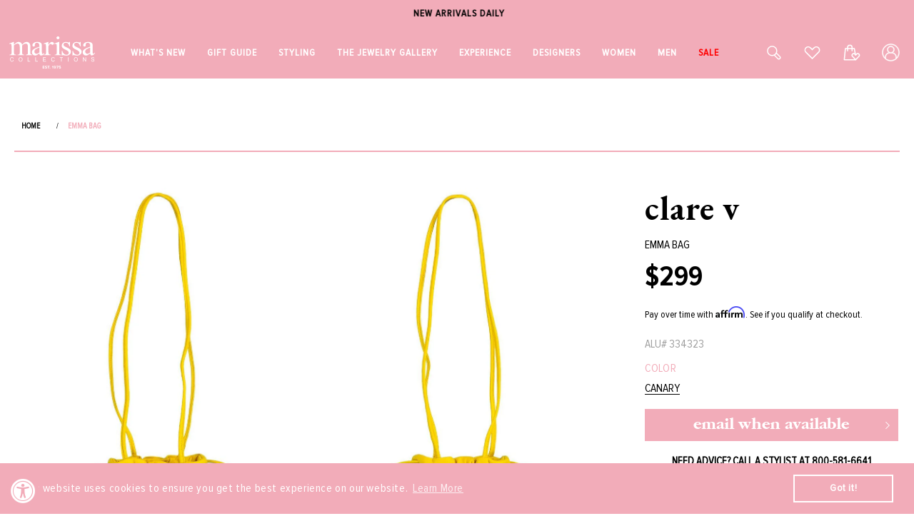

--- FILE ---
content_type: text/html; charset=utf-8
request_url: https://marissacollections.com/products/emma-bag
body_size: 84759
content:
<!doctype html>
<html class="no-js" lang="en">
  <head>

    <meta charset="utf-8">
    <meta http-equiv="X-UA-Compatible" content="IE=edge">
    <meta name="viewport" content="width=device-width,initial-scale=1,maximum-scale=1">
    <meta name="theme-color" content="">
    <link rel="canonical" href="https://marissacollections.com/products/emma-bag">
    <link rel="preconnect" href="https://cdn.shopify.com" crossorigin>

    
    <meta name="robots" content="index,follow">
    

    <meta name="google-site-verification" content="9VMH6RY6TGyr3VH6U1PFF6mBELwUT9PsRNipkVVE-S4" /><link rel="icon" type="image/png" href="//marissacollections.com/cdn/shop/files/FAVICON32.png?crop=center&height=32&v=1669799693&width=32"><link rel="preconnect" href="https://fonts.shopifycdn.com" crossorigin><link rel="stylesheet" type="text/css" href="//cdn.jsdelivr.net/npm/slick-carousel@1.8.1/slick/slick.css"/>

    <title>
      Emma Bag | CLARE V
 &ndash; Marissa Collections</title>

    
      <meta name="description" content="Buttery soft nappa leather Emma Bag from Clare V featuring a drawstring silhouette and a snap closure. 9.5&quot;W x 7&quot;H x 5.25&quot;D, 21&quot; Drop Made in the USA">
    

    

<meta property="og:site_name" content="Marissa Collections">
<meta property="og:url" content="https://marissacollections.com/products/emma-bag">
<meta property="og:title" content="Emma Bag | CLARE V">
<meta property="og:type" content="product">
<meta property="og:description" content="Buttery soft nappa leather Emma Bag from Clare V featuring a drawstring silhouette and a snap closure. 9.5&quot;W x 7&quot;H x 5.25&quot;D, 21&quot; Drop Made in the USA"><meta property="og:image" content="http://marissacollections.com/cdn/shop/files/clare-v-handbagshoulder-canary-emma-bag.jpg?v=1731646674">
  <meta property="og:image:secure_url" content="https://marissacollections.com/cdn/shop/files/clare-v-handbagshoulder-canary-emma-bag.jpg?v=1731646674">
  <meta property="og:image:width" content="960">
  <meta property="og:image:height" content="1223"><meta property="og:price:amount" content="299">
  <meta property="og:price:currency" content="USD"><meta name="twitter:card" content="summary_large_image">
<meta name="twitter:title" content="Emma Bag | CLARE V">
<meta name="twitter:description" content="Buttery soft nappa leather Emma Bag from Clare V featuring a drawstring silhouette and a snap closure. 9.5&quot;W x 7&quot;H x 5.25&quot;D, 21&quot; Drop Made in the USA">


    <!-- Affirm -->
    <script>
      _affirm_config = {
        public_api_key:  "W6U1KRH5MBKIPWBU",
        script:          "https://cdn1.affirm.com/js/v2/affirm.js"
      };
      (function(l,g,m,e,a,f,b){var d,c=l[m]||{},h=document.createElement(f),n=document.getElementsByTagName(f)[0],k=function(a,b,c){return function(){a[b]._.push([c,arguments])}};c[e]=k(c,e,"set");d=c[e];c[a]={};c[a]._=[];d._=[];c[a][b]=k(c,a,b);a=0;for(b="set add save post open empty reset on off trigger ready setProduct".split(" ");a<b.length;a++)d[b[a]]=k(c,e,b[a]);a=0;for(b=["get","token","url","items"];a<b.length;a++)d[b[a]]=function(){};h.async=!0;h.src=g[f];n.parentNode.insertBefore(h,n);delete g[f];d(g);l[m]=c})(window,_affirm_config,"affirm","checkout","ui","script","ready");
      // Use your live public API Key and https://cdn1.affirm.com/js/v2/affirm.js script to point to Affirm production environment.
    </script>
    <!-- End Affirm --><script type="text/javascript">
    window.isense_gdpr_privacy_policy_text = "";
    window.isense_gdpr_accept_button_text = "";
    window.isense_gdpr_close_button_text = "";
    window.isense_gdpr_change_cookies_text = "";
    window.isense_gdpr_text = "";

    window.isense_gdpr_strict_cookies_checkbox = "";
    window.isense_gdpr_strict_cookies_text = "";

    window.isense_gdpr_analytics_cookies_checkbox = "";
    window.isense_gdpr_analytics_cookies_text = "";

    window.isense_gdpr_marketing_cookies_checkbox = "";
    window.isense_gdpr_marketing_cookies_text = "";

    window.isense_gdpr_functionality_cookies_checkbox = "";
    window.isense_gdpr_functionality_cookies_text = "";

    window.isense_gdpr_popup_header = "";
    window.isense_gdpr_dismiss_button_text = "";

    window.isense_gdpr_accept_selected_button_text = "";
    window.isense_gdpr_accept_all_button_text = "";

    window.isense_gdpr_data_collection_text = "";
  </script>
     

    <script src="//marissacollections.com/cdn/shop/t/92/assets/global.js?v=179658413706407406141755591028" defer="defer"></script>
     <script src="//marissacollections.com/cdn/shop/t/92/assets/jquery.zoom.js?v=13237287164892544891748588289" defer="defer"></script>
    <script>window.performance && window.performance.mark && window.performance.mark('shopify.content_for_header.start');</script><meta name="facebook-domain-verification" content="8zi0e0pa598xfkll8kflk14ehh047b">
<meta name="google-site-verification" content="edg-KtKb8Jc0Zv-QnHyY_nrf2SR61loflBknhm3RrwA">
<meta id="shopify-digital-wallet" name="shopify-digital-wallet" content="/33388920967/digital_wallets/dialog">
<meta name="shopify-checkout-api-token" content="225d1175b45591988a83de6188c6fcba">
<meta id="in-context-paypal-metadata" data-shop-id="33388920967" data-venmo-supported="true" data-environment="production" data-locale="en_US" data-paypal-v4="true" data-currency="USD">
<link rel="alternate" type="application/json+oembed" href="https://marissacollections.com/products/emma-bag.oembed">
<script async="async" src="/checkouts/internal/preloads.js?locale=en-US"></script>
<link rel="preconnect" href="https://shop.app" crossorigin="anonymous">
<script async="async" src="https://shop.app/checkouts/internal/preloads.js?locale=en-US&shop_id=33388920967" crossorigin="anonymous"></script>
<script id="apple-pay-shop-capabilities" type="application/json">{"shopId":33388920967,"countryCode":"US","currencyCode":"USD","merchantCapabilities":["supports3DS"],"merchantId":"gid:\/\/shopify\/Shop\/33388920967","merchantName":"Marissa Collections","requiredBillingContactFields":["postalAddress","email","phone"],"requiredShippingContactFields":["postalAddress","email","phone"],"shippingType":"shipping","supportedNetworks":["visa","masterCard","amex","discover"],"total":{"type":"pending","label":"Marissa Collections","amount":"1.00"},"shopifyPaymentsEnabled":true,"supportsSubscriptions":true}</script>
<script id="shopify-features" type="application/json">{"accessToken":"225d1175b45591988a83de6188c6fcba","betas":["rich-media-storefront-analytics"],"domain":"marissacollections.com","predictiveSearch":true,"shopId":33388920967,"locale":"en"}</script>
<script>var Shopify = Shopify || {};
Shopify.shop = "marissacollectionsshop.myshopify.com";
Shopify.locale = "en";
Shopify.currency = {"active":"USD","rate":"1.0"};
Shopify.country = "US";
Shopify.theme = {"name":"Marissa Theme v3.0","id":146738315416,"schema_name":"Dawn","schema_version":"5.0.0","theme_store_id":887,"role":"main"};
Shopify.theme.handle = "null";
Shopify.theme.style = {"id":null,"handle":null};
Shopify.cdnHost = "marissacollections.com/cdn";
Shopify.routes = Shopify.routes || {};
Shopify.routes.root = "/";</script>
<script type="module">!function(o){(o.Shopify=o.Shopify||{}).modules=!0}(window);</script>
<script>!function(o){function n(){var o=[];function n(){o.push(Array.prototype.slice.apply(arguments))}return n.q=o,n}var t=o.Shopify=o.Shopify||{};t.loadFeatures=n(),t.autoloadFeatures=n()}(window);</script>
<script>
  window.ShopifyPay = window.ShopifyPay || {};
  window.ShopifyPay.apiHost = "shop.app\/pay";
  window.ShopifyPay.redirectState = null;
</script>
<script id="shop-js-analytics" type="application/json">{"pageType":"product"}</script>
<script defer="defer" async type="module" src="//marissacollections.com/cdn/shopifycloud/shop-js/modules/v2/client.init-shop-cart-sync_D0dqhulL.en.esm.js"></script>
<script defer="defer" async type="module" src="//marissacollections.com/cdn/shopifycloud/shop-js/modules/v2/chunk.common_CpVO7qML.esm.js"></script>
<script type="module">
  await import("//marissacollections.com/cdn/shopifycloud/shop-js/modules/v2/client.init-shop-cart-sync_D0dqhulL.en.esm.js");
await import("//marissacollections.com/cdn/shopifycloud/shop-js/modules/v2/chunk.common_CpVO7qML.esm.js");

  window.Shopify.SignInWithShop?.initShopCartSync?.({"fedCMEnabled":true,"windoidEnabled":true});

</script>
<script>
  window.Shopify = window.Shopify || {};
  if (!window.Shopify.featureAssets) window.Shopify.featureAssets = {};
  window.Shopify.featureAssets['shop-js'] = {"shop-cart-sync":["modules/v2/client.shop-cart-sync_D9bwt38V.en.esm.js","modules/v2/chunk.common_CpVO7qML.esm.js"],"init-fed-cm":["modules/v2/client.init-fed-cm_BJ8NPuHe.en.esm.js","modules/v2/chunk.common_CpVO7qML.esm.js"],"init-shop-email-lookup-coordinator":["modules/v2/client.init-shop-email-lookup-coordinator_pVrP2-kG.en.esm.js","modules/v2/chunk.common_CpVO7qML.esm.js"],"shop-cash-offers":["modules/v2/client.shop-cash-offers_CNh7FWN-.en.esm.js","modules/v2/chunk.common_CpVO7qML.esm.js","modules/v2/chunk.modal_DKF6x0Jh.esm.js"],"init-shop-cart-sync":["modules/v2/client.init-shop-cart-sync_D0dqhulL.en.esm.js","modules/v2/chunk.common_CpVO7qML.esm.js"],"init-windoid":["modules/v2/client.init-windoid_DaoAelzT.en.esm.js","modules/v2/chunk.common_CpVO7qML.esm.js"],"shop-toast-manager":["modules/v2/client.shop-toast-manager_1DND8Tac.en.esm.js","modules/v2/chunk.common_CpVO7qML.esm.js"],"pay-button":["modules/v2/client.pay-button_CFeQi1r6.en.esm.js","modules/v2/chunk.common_CpVO7qML.esm.js"],"shop-button":["modules/v2/client.shop-button_Ca94MDdQ.en.esm.js","modules/v2/chunk.common_CpVO7qML.esm.js"],"shop-login-button":["modules/v2/client.shop-login-button_DPYNfp1Z.en.esm.js","modules/v2/chunk.common_CpVO7qML.esm.js","modules/v2/chunk.modal_DKF6x0Jh.esm.js"],"avatar":["modules/v2/client.avatar_BTnouDA3.en.esm.js"],"shop-follow-button":["modules/v2/client.shop-follow-button_BMKh4nJE.en.esm.js","modules/v2/chunk.common_CpVO7qML.esm.js","modules/v2/chunk.modal_DKF6x0Jh.esm.js"],"init-customer-accounts-sign-up":["modules/v2/client.init-customer-accounts-sign-up_CJXi5kRN.en.esm.js","modules/v2/client.shop-login-button_DPYNfp1Z.en.esm.js","modules/v2/chunk.common_CpVO7qML.esm.js","modules/v2/chunk.modal_DKF6x0Jh.esm.js"],"init-shop-for-new-customer-accounts":["modules/v2/client.init-shop-for-new-customer-accounts_BoBxkgWu.en.esm.js","modules/v2/client.shop-login-button_DPYNfp1Z.en.esm.js","modules/v2/chunk.common_CpVO7qML.esm.js","modules/v2/chunk.modal_DKF6x0Jh.esm.js"],"init-customer-accounts":["modules/v2/client.init-customer-accounts_DCuDTzpR.en.esm.js","modules/v2/client.shop-login-button_DPYNfp1Z.en.esm.js","modules/v2/chunk.common_CpVO7qML.esm.js","modules/v2/chunk.modal_DKF6x0Jh.esm.js"],"checkout-modal":["modules/v2/client.checkout-modal_U_3e4VxF.en.esm.js","modules/v2/chunk.common_CpVO7qML.esm.js","modules/v2/chunk.modal_DKF6x0Jh.esm.js"],"lead-capture":["modules/v2/client.lead-capture_DEgn0Z8u.en.esm.js","modules/v2/chunk.common_CpVO7qML.esm.js","modules/v2/chunk.modal_DKF6x0Jh.esm.js"],"shop-login":["modules/v2/client.shop-login_CoM5QKZ_.en.esm.js","modules/v2/chunk.common_CpVO7qML.esm.js","modules/v2/chunk.modal_DKF6x0Jh.esm.js"],"payment-terms":["modules/v2/client.payment-terms_BmrqWn8r.en.esm.js","modules/v2/chunk.common_CpVO7qML.esm.js","modules/v2/chunk.modal_DKF6x0Jh.esm.js"]};
</script>
<script>(function() {
  var isLoaded = false;
  function asyncLoad() {
    if (isLoaded) return;
    isLoaded = true;
    var urls = ["https:\/\/cdn-scripts.signifyd.com\/shopify\/script-tag.js?shop=marissacollectionsshop.myshopify.com","https:\/\/tag.rmp.rakuten.com\/114956.ct.js?shop=marissacollectionsshop.myshopify.com","https:\/\/shy.elfsight.com\/p\/platform.js?shop=marissacollectionsshop.myshopify.com","https:\/\/swymv3pro-01.azureedge.net\/code\/swym-shopify.js?shop=marissacollectionsshop.myshopify.com","https:\/\/cdn.shopify.com\/s\/files\/1\/0333\/8892\/0967\/t\/83\/assets\/booster_eu_cookie_33388920967.js?v=1699005318\u0026shop=marissacollectionsshop.myshopify.com","https:\/\/tools.luckyorange.com\/core\/lo.js?site-id=43838429\u0026shop=marissacollectionsshop.myshopify.com","https:\/\/geostock.nyc3.digitaloceanspaces.com\/js\/inventoryLocation.js?shop=marissacollectionsshop.myshopify.com","https:\/\/storage.nfcube.com\/instafeed-24ba0d2a6c3fb25cd5484483e1ecdd73.js?shop=marissacollectionsshop.myshopify.com","https:\/\/inventory-info.nyc3.cdn.digitaloceanspaces.com\/js\/inventoryLocation.js?shop=marissacollectionsshop.myshopify.com","\/\/app.backinstock.org\/widget\/21226_1746005072.js?category=bis\u0026v=6\u0026shop=marissacollectionsshop.myshopify.com","https:\/\/cdn.attn.tv\/marissacollections\/dtag.js?shop=marissacollectionsshop.myshopify.com","\/\/cdn.shopify.com\/proxy\/06d5490b1348e86d41743d6fe0556e43f637c48ee33322baaea342e8e66a651b\/api.goaffpro.com\/loader.js?shop=marissacollectionsshop.myshopify.com\u0026sp-cache-control=cHVibGljLCBtYXgtYWdlPTkwMA","https:\/\/searchanise-ef84.kxcdn.com\/widgets\/shopify\/init.js?a=2h0r5D8N4X\u0026shop=marissacollectionsshop.myshopify.com"];
    for (var i = 0; i < urls.length; i++) {
      var s = document.createElement('script');
      s.type = 'text/javascript';
      s.async = true;
      s.src = urls[i];
      var x = document.getElementsByTagName('script')[0];
      x.parentNode.insertBefore(s, x);
    }
  };
  if(window.attachEvent) {
    window.attachEvent('onload', asyncLoad);
  } else {
    window.addEventListener('load', asyncLoad, false);
  }
})();</script>
<script id="__st">var __st={"a":33388920967,"offset":-18000,"reqid":"5bdadaa3-80ea-4d4c-8df0-845f15655d8a-1763792331","pageurl":"marissacollections.com\/products\/emma-bag","u":"c021a97c0b25","p":"product","rtyp":"product","rid":4700793864327};</script>
<script>window.ShopifyPaypalV4VisibilityTracking = true;</script>
<script id="captcha-bootstrap">!function(){'use strict';const t='contact',e='account',n='new_comment',o=[[t,t],['blogs',n],['comments',n],[t,'customer']],c=[[e,'customer_login'],[e,'guest_login'],[e,'recover_customer_password'],[e,'create_customer']],r=t=>t.map((([t,e])=>`form[action*='/${t}']:not([data-nocaptcha='true']) input[name='form_type'][value='${e}']`)).join(','),a=t=>()=>t?[...document.querySelectorAll(t)].map((t=>t.form)):[];function s(){const t=[...o],e=r(t);return a(e)}const i='password',u='form_key',d=['recaptcha-v3-token','g-recaptcha-response','h-captcha-response',i],f=()=>{try{return window.sessionStorage}catch{return}},m='__shopify_v',_=t=>t.elements[u];function p(t,e,n=!1){try{const o=window.sessionStorage,c=JSON.parse(o.getItem(e)),{data:r}=function(t){const{data:e,action:n}=t;return t[m]||n?{data:e,action:n}:{data:t,action:n}}(c);for(const[e,n]of Object.entries(r))t.elements[e]&&(t.elements[e].value=n);n&&o.removeItem(e)}catch(o){console.error('form repopulation failed',{error:o})}}const l='form_type',E='cptcha';function T(t){t.dataset[E]=!0}const w=window,h=w.document,L='Shopify',v='ce_forms',y='captcha';let A=!1;((t,e)=>{const n=(g='f06e6c50-85a8-45c8-87d0-21a2b65856fe',I='https://cdn.shopify.com/shopifycloud/storefront-forms-hcaptcha/ce_storefront_forms_captcha_hcaptcha.v1.5.2.iife.js',D={infoText:'Protected by hCaptcha',privacyText:'Privacy',termsText:'Terms'},(t,e,n)=>{const o=w[L][v],c=o.bindForm;if(c)return c(t,g,e,D).then(n);var r;o.q.push([[t,g,e,D],n]),r=I,A||(h.body.append(Object.assign(h.createElement('script'),{id:'captcha-provider',async:!0,src:r})),A=!0)});var g,I,D;w[L]=w[L]||{},w[L][v]=w[L][v]||{},w[L][v].q=[],w[L][y]=w[L][y]||{},w[L][y].protect=function(t,e){n(t,void 0,e),T(t)},Object.freeze(w[L][y]),function(t,e,n,w,h,L){const[v,y,A,g]=function(t,e,n){const i=e?o:[],u=t?c:[],d=[...i,...u],f=r(d),m=r(i),_=r(d.filter((([t,e])=>n.includes(e))));return[a(f),a(m),a(_),s()]}(w,h,L),I=t=>{const e=t.target;return e instanceof HTMLFormElement?e:e&&e.form},D=t=>v().includes(t);t.addEventListener('submit',(t=>{const e=I(t);if(!e)return;const n=D(e)&&!e.dataset.hcaptchaBound&&!e.dataset.recaptchaBound,o=_(e),c=g().includes(e)&&(!o||!o.value);(n||c)&&t.preventDefault(),c&&!n&&(function(t){try{if(!f())return;!function(t){const e=f();if(!e)return;const n=_(t);if(!n)return;const o=n.value;o&&e.removeItem(o)}(t);const e=Array.from(Array(32),(()=>Math.random().toString(36)[2])).join('');!function(t,e){_(t)||t.append(Object.assign(document.createElement('input'),{type:'hidden',name:u})),t.elements[u].value=e}(t,e),function(t,e){const n=f();if(!n)return;const o=[...t.querySelectorAll(`input[type='${i}']`)].map((({name:t})=>t)),c=[...d,...o],r={};for(const[a,s]of new FormData(t).entries())c.includes(a)||(r[a]=s);n.setItem(e,JSON.stringify({[m]:1,action:t.action,data:r}))}(t,e)}catch(e){console.error('failed to persist form',e)}}(e),e.submit())}));const S=(t,e)=>{t&&!t.dataset[E]&&(n(t,e.some((e=>e===t))),T(t))};for(const o of['focusin','change'])t.addEventListener(o,(t=>{const e=I(t);D(e)&&S(e,y())}));const B=e.get('form_key'),M=e.get(l),P=B&&M;t.addEventListener('DOMContentLoaded',(()=>{const t=y();if(P)for(const e of t)e.elements[l].value===M&&p(e,B);[...new Set([...A(),...v().filter((t=>'true'===t.dataset.shopifyCaptcha))])].forEach((e=>S(e,t)))}))}(h,new URLSearchParams(w.location.search),n,t,e,['guest_login'])})(!0,!0)}();</script>
<script integrity="sha256-52AcMU7V7pcBOXWImdc/TAGTFKeNjmkeM1Pvks/DTgc=" data-source-attribution="shopify.loadfeatures" defer="defer" src="//marissacollections.com/cdn/shopifycloud/storefront/assets/storefront/load_feature-81c60534.js" crossorigin="anonymous"></script>
<script crossorigin="anonymous" defer="defer" src="//marissacollections.com/cdn/shopifycloud/storefront/assets/shopify_pay/storefront-65b4c6d7.js?v=20250812"></script>
<script data-source-attribution="shopify.dynamic_checkout.dynamic.init">var Shopify=Shopify||{};Shopify.PaymentButton=Shopify.PaymentButton||{isStorefrontPortableWallets:!0,init:function(){window.Shopify.PaymentButton.init=function(){};var t=document.createElement("script");t.src="https://marissacollections.com/cdn/shopifycloud/portable-wallets/latest/portable-wallets.en.js",t.type="module",document.head.appendChild(t)}};
</script>
<script data-source-attribution="shopify.dynamic_checkout.buyer_consent">
  function portableWalletsHideBuyerConsent(e){var t=document.getElementById("shopify-buyer-consent"),n=document.getElementById("shopify-subscription-policy-button");t&&n&&(t.classList.add("hidden"),t.setAttribute("aria-hidden","true"),n.removeEventListener("click",e))}function portableWalletsShowBuyerConsent(e){var t=document.getElementById("shopify-buyer-consent"),n=document.getElementById("shopify-subscription-policy-button");t&&n&&(t.classList.remove("hidden"),t.removeAttribute("aria-hidden"),n.addEventListener("click",e))}window.Shopify?.PaymentButton&&(window.Shopify.PaymentButton.hideBuyerConsent=portableWalletsHideBuyerConsent,window.Shopify.PaymentButton.showBuyerConsent=portableWalletsShowBuyerConsent);
</script>
<script data-source-attribution="shopify.dynamic_checkout.cart.bootstrap">document.addEventListener("DOMContentLoaded",(function(){function t(){return document.querySelector("shopify-accelerated-checkout-cart, shopify-accelerated-checkout")}if(t())Shopify.PaymentButton.init();else{new MutationObserver((function(e,n){t()&&(Shopify.PaymentButton.init(),n.disconnect())})).observe(document.body,{childList:!0,subtree:!0})}}));
</script>
<link id="shopify-accelerated-checkout-styles" rel="stylesheet" media="screen" href="https://marissacollections.com/cdn/shopifycloud/portable-wallets/latest/accelerated-checkout-backwards-compat.css" crossorigin="anonymous">
<style id="shopify-accelerated-checkout-cart">
        #shopify-buyer-consent {
  margin-top: 1em;
  display: inline-block;
  width: 100%;
}

#shopify-buyer-consent.hidden {
  display: none;
}

#shopify-subscription-policy-button {
  background: none;
  border: none;
  padding: 0;
  text-decoration: underline;
  font-size: inherit;
  cursor: pointer;
}

#shopify-subscription-policy-button::before {
  box-shadow: none;
}

      </style>
<script id="sections-script" data-sections="product-recommendations,header,footer" defer="defer" src="//marissacollections.com/cdn/shop/t/92/compiled_assets/scripts.js?364053"></script>
<script>window.performance && window.performance.mark && window.performance.mark('shopify.content_for_header.end');</script>


    <style data-shopify>
      @font-face {
  font-family: Assistant;
  font-weight: 400;
  font-style: normal;
  font-display: swap;
  src: url("//marissacollections.com/cdn/fonts/assistant/assistant_n4.9120912a469cad1cc292572851508ca49d12e768.woff2") format("woff2"),
       url("//marissacollections.com/cdn/fonts/assistant/assistant_n4.6e9875ce64e0fefcd3f4446b7ec9036b3ddd2985.woff") format("woff");
}

      @font-face {
  font-family: Assistant;
  font-weight: 700;
  font-style: normal;
  font-display: swap;
  src: url("//marissacollections.com/cdn/fonts/assistant/assistant_n7.bf44452348ec8b8efa3aa3068825305886b1c83c.woff2") format("woff2"),
       url("//marissacollections.com/cdn/fonts/assistant/assistant_n7.0c887fee83f6b3bda822f1150b912c72da0f7b64.woff") format("woff");
}

      
      
      @font-face {
  font-family: Assistant;
  font-weight: 400;
  font-style: normal;
  font-display: swap;
  src: url("//marissacollections.com/cdn/fonts/assistant/assistant_n4.9120912a469cad1cc292572851508ca49d12e768.woff2") format("woff2"),
       url("//marissacollections.com/cdn/fonts/assistant/assistant_n4.6e9875ce64e0fefcd3f4446b7ec9036b3ddd2985.woff") format("woff");
}


      :root {
        --font-body-family: Assistant, sans-serif;
        --font-body-style: normal;
        --font-body-weight: 400;
        --font-body-weight-bold: 700;

        --font-heading-family: Assistant, sans-serif;
        --font-heading-style: normal;
        --font-heading-weight: 400;

        --font-body-scale: 1.0;
        --font-heading-scale: 1.0;

        --color-base-text: 0, 0, 0;
        --color-shadow: 0, 0, 0;
        --color-base-background-1: 255, 255, 255;
        --color-base-background-2: 243, 243, 243;
        --color-base-solid-button-labels: 255, 255, 255;
        --color-base-outline-button-labels: 0, 0, 0;
        --color-base-accent-1: 0, 0, 0;
        --color-base-accent-2: 51, 79, 180;
        --payment-terms-background-color: #ffffff;

        --gradient-base-background-1: #ffffff;
        --gradient-base-background-2: #f3f3f3;
        --gradient-base-accent-1: #000000;
        --gradient-base-accent-2: #334fb4;

        --media-padding: px;
        --media-border-opacity: 0.05;
        --media-border-width: 1px;
        --media-radius: 0px;
        --media-shadow-opacity: 0.0;
        --media-shadow-horizontal-offset: 0px;
        --media-shadow-vertical-offset: 4px;
        --media-shadow-blur-radius: 5px;

        --page-width: 120rem;
        --page-width-margin: 0rem;

        --card-image-padding: 0.0rem;
        --card-corner-radius: 0.0rem;
        --card-text-alignment: left;
        --card-border-width: 0.0rem;
        --card-border-opacity: 0.1;
        --card-shadow-opacity: 0.0;
        --card-shadow-horizontal-offset: 0.0rem;
        --card-shadow-vertical-offset: 0.4rem;
        --card-shadow-blur-radius: 0.5rem;

        --badge-corner-radius: 4.0rem;

        --popup-border-width: 1px;
        --popup-border-opacity: 0.1;
        --popup-corner-radius: 0px;
        --popup-shadow-opacity: 0.0;
        --popup-shadow-horizontal-offset: 0px;
        --popup-shadow-vertical-offset: 4px;
        --popup-shadow-blur-radius: 5px;

        --drawer-border-width: 1px;
        --drawer-border-opacity: 0.1;
        --drawer-shadow-opacity: 0.0;
        --drawer-shadow-horizontal-offset: 0px;
        --drawer-shadow-vertical-offset: 4px;
        --drawer-shadow-blur-radius: 5px;

        --spacing-sections-desktop: 0px;
        --spacing-sections-mobile: 0px;

        --grid-desktop-vertical-spacing: 8px;
        --grid-desktop-horizontal-spacing: 8px;
        --grid-mobile-vertical-spacing: 4px;
        --grid-mobile-horizontal-spacing: 4px;

        --text-boxes-border-opacity: 0.1;
        --text-boxes-border-width: 0px;
        --text-boxes-radius: 0px;
        --text-boxes-shadow-opacity: 0.0;
        --text-boxes-shadow-horizontal-offset: 0px;
        --text-boxes-shadow-vertical-offset: 4px;
        --text-boxes-shadow-blur-radius: 5px;

        --buttons-radius: 0px;
        --buttons-radius-outset: 0px;
        --buttons-border-width: 1px;
        --buttons-border-opacity: 1.0;
        --buttons-shadow-opacity: 0.0;
        --buttons-shadow-horizontal-offset: 0px;
        --buttons-shadow-vertical-offset: 4px;
        --buttons-shadow-blur-radius: 5px;
        --buttons-border-offset: 0px;

        --inputs-radius: 0px;
        --inputs-border-width: 1px;
        --inputs-border-opacity: 0.55;
        --inputs-shadow-opacity: 0.0;
        --inputs-shadow-horizontal-offset: 0px;
        --inputs-margin-offset: 0px;
        --inputs-shadow-vertical-offset: 4px;
        --inputs-shadow-blur-radius: 5px;
        --inputs-radius-outset: 0px;

        --variant-pills-radius: 40px;
        --variant-pills-border-width: 1px;
        --variant-pills-border-opacity: 0.55;
        --variant-pills-shadow-opacity: 0.0;
        --variant-pills-shadow-horizontal-offset: 0px;
        --variant-pills-shadow-vertical-offset: 4px;
        --variant-pills-shadow-blur-radius: 5px;
      }

      *,
      *::before,
      *::after {
        box-sizing: inherit;
      }

      html {
        box-sizing: border-box;
        font-size: calc(var(--font-body-scale) * 62.5%);
        height: 100%;
      }

      body {
        display: grid;
        grid-template-rows: auto auto 1fr auto;
        grid-template-columns: 100%;
        min-height: 100%;
        margin: 0;
        font-size: 1.5rem;
        letter-spacing: 0.06rem;
        line-height: calc(1 + 0.8 / var(--font-body-scale));
        font-family: var(--font-body-family);
        font-style: var(--font-body-style);
        font-weight: var(--font-body-weight);
      }

      @media screen and (min-width: 750px) {
        body {
          font-size: 1.6rem;
        }
      }
    </style>

  

    <link href="//marissacollections.com/cdn/shop/t/92/assets/base.css?v=167488858163277021601762326971" rel="stylesheet" type="text/css" media="all" />
<link rel="preload" as="font" href="//marissacollections.com/cdn/fonts/assistant/assistant_n4.9120912a469cad1cc292572851508ca49d12e768.woff2" type="font/woff2" crossorigin><link rel="preload" as="font" href="//marissacollections.com/cdn/fonts/assistant/assistant_n4.9120912a469cad1cc292572851508ca49d12e768.woff2" type="font/woff2" crossorigin><link rel="stylesheet" href="//marissacollections.com/cdn/shop/t/92/assets/component-predictive-search.css?v=165644661289088488651748588289" media="print" onload="this.media='all'"><script>document.documentElement.className = document.documentElement.className.replace('no-js', 'js');
    if (Shopify.designMode) {
      document.documentElement.classList.add('shopify-design-mode');
    }
    </script>
    <script src="//searchserverapi.com/widgets/shopify/init.js?a=2h0r5D8N4X"></script>

    <script src="//ajax.googleapis.com/ajax/libs/jquery/2.2.4/jquery.min.js" type="text/javascript"></script>
    
    <link rel="stylesheet" href="https://unpkg.com/flickity@2/dist/flickity.min.css">
    <script src="https://unpkg.com/flickity@2/dist/flickity.pkgd.min.js"></script>
    
    <script type="text/javascript" src="//cdn.jsdelivr.net/npm/slick-carousel@1.8.1/slick/slick.min.js"></script>    

    <script>
    window.dataLayer = window.dataLayer || [];
    function gtag(){dataLayer.push(arguments);}
    gtag('js', new Date());

    gtag('config', 'AW-1057466871');
    </script>

    
<!-- START Rakuten Advertising Tracking -->
  <script type="text/javascript">
  	(function (url) {
  		/*Tracking Bootstrap - Set Up DataLayer objects/properties here*/
  		if(!window.DataLayer){
  			 window.DataLayer = {};
  		}
  		if(!DataLayer.events){
			DataLayer.events = {};
		}
		DataLayer.events.SPIVersion = DataLayer.events.SPIVersion || "v3.4.1";
		DataLayer.events.SiteSection = '1';

		var loc, ct = document.createElement('script'); ct.type = 'text/javascript';
		ct.async = true; ct.src = url; loc = document.getElementsByTagName('script')[0];
		loc.parentNode.insertBefore(ct, loc);
	}(document.location.protocol + '//tag.rmp.rakuten.com/114956.ct.js'));
  </script>
<!-- END Rakuten Advertising Tracking -->
    
<!-- BEGIN app block: shopify://apps/helium-customer-fields/blocks/app-embed/bab58598-3e6a-4377-aaaa-97189b15f131 -->







































<script>
  if ('CF' in window) {
    window.CF.appEmbedEnabled = true;
  } else {
    window.CF = {
      appEmbedEnabled: true,
    };
  }

  window.CF.editAccountFormId = "";
  window.CF.registrationFormId = "";
</script>

<!-- BEGIN app snippet: patch-registration-links -->







































<script>
  function patchRegistrationLinks() {
    const PATCHABLE_LINKS_SELECTOR = 'a[href*="/account/register"]';

    const search = new URLSearchParams(window.location.search);
    const checkoutUrl = search.get('checkout_url');
    const returnUrl = search.get('return_url');

    const redirectUrl = checkoutUrl || returnUrl;
    if (!redirectUrl) return;

    const registrationLinks = Array.from(document.querySelectorAll(PATCHABLE_LINKS_SELECTOR));
    registrationLinks.forEach(link => {
      const url = new URL(link.href);

      url.searchParams.set('return_url', redirectUrl);

      link.href = url.href;
    });
  }

  if (['complete', 'interactive', 'loaded'].includes(document.readyState)) {
    patchRegistrationLinks();
  } else {
    document.addEventListener('DOMContentLoaded', () => patchRegistrationLinks());
  }
</script><!-- END app snippet -->
<!-- BEGIN app snippet: patch-login-grecaptcha-conflict -->







































<script>
  // Fixes a problem where both grecaptcha and hcaptcha response fields are included in the /account/login form submission
  // resulting in a 404 on the /challenge page.
  // This is caused by our triggerShopifyRecaptchaLoad function in initialize-forms.liquid.ejs
  // The fix itself just removes the unnecessary g-recaptcha-response input

  function patchLoginGrecaptchaConflict() {
    Array.from(document.querySelectorAll('form')).forEach(form => {
      form.addEventListener('submit', e => {
        const grecaptchaResponse = form.querySelector('[name="g-recaptcha-response"]');
        const hcaptchaResponse = form.querySelector('[name="h-captcha-response"]');

        if (grecaptchaResponse && hcaptchaResponse) {
          // Can't use both. Only keep hcaptcha response field.
          grecaptchaResponse.parentElement.removeChild(grecaptchaResponse);
        }
      })
    })
  }

  if (['complete', 'interactive', 'loaded'].includes(document.readyState)) {
    patchLoginGrecaptchaConflict();
  } else {
    document.addEventListener('DOMContentLoaded', () => patchLoginGrecaptchaConflict());
  }
</script><!-- END app snippet -->
<!-- BEGIN app snippet: embed-data -->


























































<script>
  window.CF.version = "5.1.2";
  window.CF.environment = 
  {
  
  "domain": "marissacollectionsshop.myshopify.com",
  "servicesToken": "1763792331:4a4a571495898f52b2675ccc6711e1719601d34867dcff02f54ff60220462ab1",
  "baseApiUrl": "https:\/\/app.customerfields.com",
  "captchaSiteKey": "6LeE6h0eAAAAAChEgyagONn-1eOh1qg17G0Y4pe8",
  "captchaEnabled": false,
  "proxyPath": "\/tools\/customr",
  "countries": [{"name":"Afghanistan","code":"AF"},{"name":"Åland Islands","code":"AX"},{"name":"Albania","code":"AL"},{"name":"Algeria","code":"DZ"},{"name":"Andorra","code":"AD"},{"name":"Angola","code":"AO"},{"name":"Anguilla","code":"AI"},{"name":"Antigua \u0026 Barbuda","code":"AG"},{"name":"Argentina","code":"AR","provinces":[{"name":"Buenos Aires Province","code":"B"},{"name":"Catamarca","code":"K"},{"name":"Chaco","code":"H"},{"name":"Chubut","code":"U"},{"name":"Buenos Aires (Autonomous City)","code":"C"},{"name":"Córdoba","code":"X"},{"name":"Corrientes","code":"W"},{"name":"Entre Ríos","code":"E"},{"name":"Formosa","code":"P"},{"name":"Jujuy","code":"Y"},{"name":"La Pampa","code":"L"},{"name":"La Rioja","code":"F"},{"name":"Mendoza","code":"M"},{"name":"Misiones","code":"N"},{"name":"Neuquén","code":"Q"},{"name":"Río Negro","code":"R"},{"name":"Salta","code":"A"},{"name":"San Juan","code":"J"},{"name":"San Luis","code":"D"},{"name":"Santa Cruz","code":"Z"},{"name":"Santa Fe","code":"S"},{"name":"Santiago del Estero","code":"G"},{"name":"Tierra del Fuego","code":"V"},{"name":"Tucumán","code":"T"}]},{"name":"Armenia","code":"AM"},{"name":"Aruba","code":"AW"},{"name":"Ascension Island","code":"AC"},{"name":"Australia","code":"AU","provinces":[{"name":"Australian Capital Territory","code":"ACT"},{"name":"New South Wales","code":"NSW"},{"name":"Northern Territory","code":"NT"},{"name":"Queensland","code":"QLD"},{"name":"South Australia","code":"SA"},{"name":"Tasmania","code":"TAS"},{"name":"Victoria","code":"VIC"},{"name":"Western Australia","code":"WA"}]},{"name":"Austria","code":"AT"},{"name":"Azerbaijan","code":"AZ"},{"name":"Bahamas","code":"BS"},{"name":"Bahrain","code":"BH"},{"name":"Bangladesh","code":"BD"},{"name":"Barbados","code":"BB"},{"name":"Belarus","code":"BY"},{"name":"Belgium","code":"BE"},{"name":"Belize","code":"BZ"},{"name":"Benin","code":"BJ"},{"name":"Bermuda","code":"BM"},{"name":"Bhutan","code":"BT"},{"name":"Bolivia","code":"BO"},{"name":"Bosnia \u0026 Herzegovina","code":"BA"},{"name":"Botswana","code":"BW"},{"name":"Brazil","code":"BR","provinces":[{"name":"Acre","code":"AC"},{"name":"Alagoas","code":"AL"},{"name":"Amapá","code":"AP"},{"name":"Amazonas","code":"AM"},{"name":"Bahia","code":"BA"},{"name":"Ceará","code":"CE"},{"name":"Federal District","code":"DF"},{"name":"Espírito Santo","code":"ES"},{"name":"Goiás","code":"GO"},{"name":"Maranhão","code":"MA"},{"name":"Mato Grosso","code":"MT"},{"name":"Mato Grosso do Sul","code":"MS"},{"name":"Minas Gerais","code":"MG"},{"name":"Pará","code":"PA"},{"name":"Paraíba","code":"PB"},{"name":"Paraná","code":"PR"},{"name":"Pernambuco","code":"PE"},{"name":"Piauí","code":"PI"},{"name":"Rio Grande do Norte","code":"RN"},{"name":"Rio Grande do Sul","code":"RS"},{"name":"Rio de Janeiro","code":"RJ"},{"name":"Rondônia","code":"RO"},{"name":"Roraima","code":"RR"},{"name":"Santa Catarina","code":"SC"},{"name":"São Paulo","code":"SP"},{"name":"Sergipe","code":"SE"},{"name":"Tocantins","code":"TO"}]},{"name":"British Indian Ocean Territory","code":"IO"},{"name":"British Virgin Islands","code":"VG"},{"name":"Brunei","code":"BN"},{"name":"Bulgaria","code":"BG"},{"name":"Burkina Faso","code":"BF"},{"name":"Burundi","code":"BI"},{"name":"Cambodia","code":"KH"},{"name":"Cameroon","code":"CM"},{"name":"Canada","code":"CA","provinces":[{"name":"Alberta","code":"AB"},{"name":"British Columbia","code":"BC"},{"name":"Manitoba","code":"MB"},{"name":"New Brunswick","code":"NB"},{"name":"Newfoundland and Labrador","code":"NL"},{"name":"Northwest Territories","code":"NT"},{"name":"Nova Scotia","code":"NS"},{"name":"Nunavut","code":"NU"},{"name":"Ontario","code":"ON"},{"name":"Prince Edward Island","code":"PE"},{"name":"Quebec","code":"QC"},{"name":"Saskatchewan","code":"SK"},{"name":"Yukon","code":"YT"}]},{"name":"Cape Verde","code":"CV"},{"name":"Caribbean Netherlands","code":"BQ"},{"name":"Cayman Islands","code":"KY"},{"name":"Central African Republic","code":"CF"},{"name":"Chad","code":"TD"},{"name":"Chile","code":"CL","provinces":[{"name":"Arica y Parinacota","code":"AP"},{"name":"Tarapacá","code":"TA"},{"name":"Antofagasta","code":"AN"},{"name":"Atacama","code":"AT"},{"name":"Coquimbo","code":"CO"},{"name":"Valparaíso","code":"VS"},{"name":"Santiago Metropolitan","code":"RM"},{"name":"Libertador General Bernardo O’Higgins","code":"LI"},{"name":"Maule","code":"ML"},{"name":"Ñuble","code":"NB"},{"name":"Bío Bío","code":"BI"},{"name":"Araucanía","code":"AR"},{"name":"Los Ríos","code":"LR"},{"name":"Los Lagos","code":"LL"},{"name":"Aysén","code":"AI"},{"name":"Magallanes Region","code":"MA"}]},{"name":"China","code":"CN","provinces":[{"name":"Anhui","code":"AH"},{"name":"Beijing","code":"BJ"},{"name":"Chongqing","code":"CQ"},{"name":"Fujian","code":"FJ"},{"name":"Gansu","code":"GS"},{"name":"Guangdong","code":"GD"},{"name":"Guangxi","code":"GX"},{"name":"Guizhou","code":"GZ"},{"name":"Hainan","code":"HI"},{"name":"Hebei","code":"HE"},{"name":"Heilongjiang","code":"HL"},{"name":"Henan","code":"HA"},{"name":"Hubei","code":"HB"},{"name":"Hunan","code":"HN"},{"name":"Inner Mongolia","code":"NM"},{"name":"Jiangsu","code":"JS"},{"name":"Jiangxi","code":"JX"},{"name":"Jilin","code":"JL"},{"name":"Liaoning","code":"LN"},{"name":"Ningxia","code":"NX"},{"name":"Qinghai","code":"QH"},{"name":"Shaanxi","code":"SN"},{"name":"Shandong","code":"SD"},{"name":"Shanghai","code":"SH"},{"name":"Shanxi","code":"SX"},{"name":"Sichuan","code":"SC"},{"name":"Tianjin","code":"TJ"},{"name":"Xinjiang","code":"XJ"},{"name":"Tibet","code":"YZ"},{"name":"Yunnan","code":"YN"},{"name":"Zhejiang","code":"ZJ"}]},{"name":"Christmas Island","code":"CX"},{"name":"Cocos (Keeling) Islands","code":"CC"},{"name":"Colombia","code":"CO","provinces":[{"name":"Capital District","code":"DC"},{"name":"Amazonas","code":"AMA"},{"name":"Antioquia","code":"ANT"},{"name":"Arauca","code":"ARA"},{"name":"Atlántico","code":"ATL"},{"name":"Bolívar","code":"BOL"},{"name":"Boyacá","code":"BOY"},{"name":"Caldas","code":"CAL"},{"name":"Caquetá","code":"CAQ"},{"name":"Casanare","code":"CAS"},{"name":"Cauca","code":"CAU"},{"name":"Cesar","code":"CES"},{"name":"Chocó","code":"CHO"},{"name":"Córdoba","code":"COR"},{"name":"Cundinamarca","code":"CUN"},{"name":"Guainía","code":"GUA"},{"name":"Guaviare","code":"GUV"},{"name":"Huila","code":"HUI"},{"name":"La Guajira","code":"LAG"},{"name":"Magdalena","code":"MAG"},{"name":"Meta","code":"MET"},{"name":"Nariño","code":"NAR"},{"name":"Norte de Santander","code":"NSA"},{"name":"Putumayo","code":"PUT"},{"name":"Quindío","code":"QUI"},{"name":"Risaralda","code":"RIS"},{"name":"San Andrés \u0026 Providencia","code":"SAP"},{"name":"Santander","code":"SAN"},{"name":"Sucre","code":"SUC"},{"name":"Tolima","code":"TOL"},{"name":"Valle del Cauca","code":"VAC"},{"name":"Vaupés","code":"VAU"},{"name":"Vichada","code":"VID"}]},{"name":"Comoros","code":"KM"},{"name":"Congo - Brazzaville","code":"CG"},{"name":"Congo - Kinshasa","code":"CD"},{"name":"Cook Islands","code":"CK"},{"name":"Costa Rica","code":"CR","provinces":[{"name":"Alajuela","code":"CR-A"},{"name":"Cartago","code":"CR-C"},{"name":"Guanacaste","code":"CR-G"},{"name":"Heredia","code":"CR-H"},{"name":"Limón","code":"CR-L"},{"name":"Puntarenas","code":"CR-P"},{"name":"San José","code":"CR-SJ"}]},{"name":"Croatia","code":"HR"},{"name":"Curaçao","code":"CW"},{"name":"Cyprus","code":"CY"},{"name":"Czechia","code":"CZ"},{"name":"Côte d’Ivoire","code":"CI"},{"name":"Denmark","code":"DK"},{"name":"Djibouti","code":"DJ"},{"name":"Dominica","code":"DM"},{"name":"Dominican Republic","code":"DO"},{"name":"Ecuador","code":"EC"},{"name":"Egypt","code":"EG","provinces":[{"name":"6th of October","code":"SU"},{"name":"Al Sharqia","code":"SHR"},{"name":"Alexandria","code":"ALX"},{"name":"Aswan","code":"ASN"},{"name":"Asyut","code":"AST"},{"name":"Beheira","code":"BH"},{"name":"Beni Suef","code":"BNS"},{"name":"Cairo","code":"C"},{"name":"Dakahlia","code":"DK"},{"name":"Damietta","code":"DT"},{"name":"Faiyum","code":"FYM"},{"name":"Gharbia","code":"GH"},{"name":"Giza","code":"GZ"},{"name":"Helwan","code":"HU"},{"name":"Ismailia","code":"IS"},{"name":"Kafr el-Sheikh","code":"KFS"},{"name":"Luxor","code":"LX"},{"name":"Matrouh","code":"MT"},{"name":"Minya","code":"MN"},{"name":"Monufia","code":"MNF"},{"name":"New Valley","code":"WAD"},{"name":"North Sinai","code":"SIN"},{"name":"Port Said","code":"PTS"},{"name":"Qalyubia","code":"KB"},{"name":"Qena","code":"KN"},{"name":"Red Sea","code":"BA"},{"name":"Sohag","code":"SHG"},{"name":"South Sinai","code":"JS"},{"name":"Suez","code":"SUZ"}]},{"name":"El Salvador","code":"SV","provinces":[{"name":"Ahuachapán","code":"SV-AH"},{"name":"Cabañas","code":"SV-CA"},{"name":"Chalatenango","code":"SV-CH"},{"name":"Cuscatlán","code":"SV-CU"},{"name":"La Libertad","code":"SV-LI"},{"name":"La Paz","code":"SV-PA"},{"name":"La Unión","code":"SV-UN"},{"name":"Morazán","code":"SV-MO"},{"name":"San Miguel","code":"SV-SM"},{"name":"San Salvador","code":"SV-SS"},{"name":"San Vicente","code":"SV-SV"},{"name":"Santa Ana","code":"SV-SA"},{"name":"Sonsonate","code":"SV-SO"},{"name":"Usulután","code":"SV-US"}]},{"name":"Equatorial Guinea","code":"GQ"},{"name":"Eritrea","code":"ER"},{"name":"Estonia","code":"EE"},{"name":"Eswatini","code":"SZ"},{"name":"Ethiopia","code":"ET"},{"name":"Falkland Islands","code":"FK"},{"name":"Faroe Islands","code":"FO"},{"name":"Fiji","code":"FJ"},{"name":"Finland","code":"FI"},{"name":"France","code":"FR"},{"name":"French Guiana","code":"GF"},{"name":"French Polynesia","code":"PF"},{"name":"French Southern Territories","code":"TF"},{"name":"Gabon","code":"GA"},{"name":"Gambia","code":"GM"},{"name":"Georgia","code":"GE"},{"name":"Germany","code":"DE"},{"name":"Ghana","code":"GH"},{"name":"Gibraltar","code":"GI"},{"name":"Greece","code":"GR"},{"name":"Greenland","code":"GL"},{"name":"Grenada","code":"GD"},{"name":"Guadeloupe","code":"GP"},{"name":"Guatemala","code":"GT","provinces":[{"name":"Alta Verapaz","code":"AVE"},{"name":"Baja Verapaz","code":"BVE"},{"name":"Chimaltenango","code":"CMT"},{"name":"Chiquimula","code":"CQM"},{"name":"El Progreso","code":"EPR"},{"name":"Escuintla","code":"ESC"},{"name":"Guatemala","code":"GUA"},{"name":"Huehuetenango","code":"HUE"},{"name":"Izabal","code":"IZA"},{"name":"Jalapa","code":"JAL"},{"name":"Jutiapa","code":"JUT"},{"name":"Petén","code":"PET"},{"name":"Quetzaltenango","code":"QUE"},{"name":"Quiché","code":"QUI"},{"name":"Retalhuleu","code":"RET"},{"name":"Sacatepéquez","code":"SAC"},{"name":"San Marcos","code":"SMA"},{"name":"Santa Rosa","code":"SRO"},{"name":"Sololá","code":"SOL"},{"name":"Suchitepéquez","code":"SUC"},{"name":"Totonicapán","code":"TOT"},{"name":"Zacapa","code":"ZAC"}]},{"name":"Guernsey","code":"GG"},{"name":"Guinea","code":"GN"},{"name":"Guinea-Bissau","code":"GW"},{"name":"Guyana","code":"GY"},{"name":"Haiti","code":"HT"},{"name":"Honduras","code":"HN"},{"name":"Hong Kong SAR","code":"HK","provinces":[{"name":"Hong Kong Island","code":"HK"},{"name":"Kowloon","code":"KL"},{"name":"New Territories","code":"NT"}]},{"name":"Hungary","code":"HU"},{"name":"Iceland","code":"IS"},{"name":"India","code":"IN","provinces":[{"name":"Andaman and Nicobar Islands","code":"AN"},{"name":"Andhra Pradesh","code":"AP"},{"name":"Arunachal Pradesh","code":"AR"},{"name":"Assam","code":"AS"},{"name":"Bihar","code":"BR"},{"name":"Chandigarh","code":"CH"},{"name":"Chhattisgarh","code":"CG"},{"name":"Dadra and Nagar Haveli","code":"DN"},{"name":"Daman and Diu","code":"DD"},{"name":"Delhi","code":"DL"},{"name":"Goa","code":"GA"},{"name":"Gujarat","code":"GJ"},{"name":"Haryana","code":"HR"},{"name":"Himachal Pradesh","code":"HP"},{"name":"Jammu and Kashmir","code":"JK"},{"name":"Jharkhand","code":"JH"},{"name":"Karnataka","code":"KA"},{"name":"Kerala","code":"KL"},{"name":"Ladakh","code":"LA"},{"name":"Lakshadweep","code":"LD"},{"name":"Madhya Pradesh","code":"MP"},{"name":"Maharashtra","code":"MH"},{"name":"Manipur","code":"MN"},{"name":"Meghalaya","code":"ML"},{"name":"Mizoram","code":"MZ"},{"name":"Nagaland","code":"NL"},{"name":"Odisha","code":"OR"},{"name":"Puducherry","code":"PY"},{"name":"Punjab","code":"PB"},{"name":"Rajasthan","code":"RJ"},{"name":"Sikkim","code":"SK"},{"name":"Tamil Nadu","code":"TN"},{"name":"Telangana","code":"TS"},{"name":"Tripura","code":"TR"},{"name":"Uttar Pradesh","code":"UP"},{"name":"Uttarakhand","code":"UK"},{"name":"West Bengal","code":"WB"}]},{"name":"Indonesia","code":"ID","provinces":[{"name":"Aceh","code":"AC"},{"name":"Bali","code":"BA"},{"name":"Bangka–Belitung Islands","code":"BB"},{"name":"Banten","code":"BT"},{"name":"Bengkulu","code":"BE"},{"name":"Gorontalo","code":"GO"},{"name":"Jakarta","code":"JK"},{"name":"Jambi","code":"JA"},{"name":"West Java","code":"JB"},{"name":"Central Java","code":"JT"},{"name":"East Java","code":"JI"},{"name":"West Kalimantan","code":"KB"},{"name":"South Kalimantan","code":"KS"},{"name":"Central Kalimantan","code":"KT"},{"name":"East Kalimantan","code":"KI"},{"name":"North Kalimantan","code":"KU"},{"name":"Riau Islands","code":"KR"},{"name":"Lampung","code":"LA"},{"name":"Maluku","code":"MA"},{"name":"North Maluku","code":"MU"},{"name":"North Sumatra","code":"SU"},{"name":"West Nusa Tenggara","code":"NB"},{"name":"East Nusa Tenggara","code":"NT"},{"name":"Papua","code":"PA"},{"name":"West Papua","code":"PB"},{"name":"Riau","code":"RI"},{"name":"South Sumatra","code":"SS"},{"name":"West Sulawesi","code":"SR"},{"name":"South Sulawesi","code":"SN"},{"name":"Central Sulawesi","code":"ST"},{"name":"Southeast Sulawesi","code":"SG"},{"name":"North Sulawesi","code":"SA"},{"name":"West Sumatra","code":"SB"},{"name":"Yogyakarta","code":"YO"}]},{"name":"Iraq","code":"IQ"},{"name":"Ireland","code":"IE","provinces":[{"name":"Carlow","code":"CW"},{"name":"Cavan","code":"CN"},{"name":"Clare","code":"CE"},{"name":"Cork","code":"CO"},{"name":"Donegal","code":"DL"},{"name":"Dublin","code":"D"},{"name":"Galway","code":"G"},{"name":"Kerry","code":"KY"},{"name":"Kildare","code":"KE"},{"name":"Kilkenny","code":"KK"},{"name":"Laois","code":"LS"},{"name":"Leitrim","code":"LM"},{"name":"Limerick","code":"LK"},{"name":"Longford","code":"LD"},{"name":"Louth","code":"LH"},{"name":"Mayo","code":"MO"},{"name":"Meath","code":"MH"},{"name":"Monaghan","code":"MN"},{"name":"Offaly","code":"OY"},{"name":"Roscommon","code":"RN"},{"name":"Sligo","code":"SO"},{"name":"Tipperary","code":"TA"},{"name":"Waterford","code":"WD"},{"name":"Westmeath","code":"WH"},{"name":"Wexford","code":"WX"},{"name":"Wicklow","code":"WW"}]},{"name":"Isle of Man","code":"IM"},{"name":"Israel","code":"IL"},{"name":"Italy","code":"IT","provinces":[{"name":"Agrigento","code":"AG"},{"name":"Alessandria","code":"AL"},{"name":"Ancona","code":"AN"},{"name":"Aosta Valley","code":"AO"},{"name":"Arezzo","code":"AR"},{"name":"Ascoli Piceno","code":"AP"},{"name":"Asti","code":"AT"},{"name":"Avellino","code":"AV"},{"name":"Bari","code":"BA"},{"name":"Barletta-Andria-Trani","code":"BT"},{"name":"Belluno","code":"BL"},{"name":"Benevento","code":"BN"},{"name":"Bergamo","code":"BG"},{"name":"Biella","code":"BI"},{"name":"Bologna","code":"BO"},{"name":"South Tyrol","code":"BZ"},{"name":"Brescia","code":"BS"},{"name":"Brindisi","code":"BR"},{"name":"Cagliari","code":"CA"},{"name":"Caltanissetta","code":"CL"},{"name":"Campobasso","code":"CB"},{"name":"Carbonia-Iglesias","code":"CI"},{"name":"Caserta","code":"CE"},{"name":"Catania","code":"CT"},{"name":"Catanzaro","code":"CZ"},{"name":"Chieti","code":"CH"},{"name":"Como","code":"CO"},{"name":"Cosenza","code":"CS"},{"name":"Cremona","code":"CR"},{"name":"Crotone","code":"KR"},{"name":"Cuneo","code":"CN"},{"name":"Enna","code":"EN"},{"name":"Fermo","code":"FM"},{"name":"Ferrara","code":"FE"},{"name":"Florence","code":"FI"},{"name":"Foggia","code":"FG"},{"name":"Forlì-Cesena","code":"FC"},{"name":"Frosinone","code":"FR"},{"name":"Genoa","code":"GE"},{"name":"Gorizia","code":"GO"},{"name":"Grosseto","code":"GR"},{"name":"Imperia","code":"IM"},{"name":"Isernia","code":"IS"},{"name":"L’Aquila","code":"AQ"},{"name":"La Spezia","code":"SP"},{"name":"Latina","code":"LT"},{"name":"Lecce","code":"LE"},{"name":"Lecco","code":"LC"},{"name":"Livorno","code":"LI"},{"name":"Lodi","code":"LO"},{"name":"Lucca","code":"LU"},{"name":"Macerata","code":"MC"},{"name":"Mantua","code":"MN"},{"name":"Massa and Carrara","code":"MS"},{"name":"Matera","code":"MT"},{"name":"Medio Campidano","code":"VS"},{"name":"Messina","code":"ME"},{"name":"Milan","code":"MI"},{"name":"Modena","code":"MO"},{"name":"Monza and Brianza","code":"MB"},{"name":"Naples","code":"NA"},{"name":"Novara","code":"NO"},{"name":"Nuoro","code":"NU"},{"name":"Ogliastra","code":"OG"},{"name":"Olbia-Tempio","code":"OT"},{"name":"Oristano","code":"OR"},{"name":"Padua","code":"PD"},{"name":"Palermo","code":"PA"},{"name":"Parma","code":"PR"},{"name":"Pavia","code":"PV"},{"name":"Perugia","code":"PG"},{"name":"Pesaro and Urbino","code":"PU"},{"name":"Pescara","code":"PE"},{"name":"Piacenza","code":"PC"},{"name":"Pisa","code":"PI"},{"name":"Pistoia","code":"PT"},{"name":"Pordenone","code":"PN"},{"name":"Potenza","code":"PZ"},{"name":"Prato","code":"PO"},{"name":"Ragusa","code":"RG"},{"name":"Ravenna","code":"RA"},{"name":"Reggio Calabria","code":"RC"},{"name":"Reggio Emilia","code":"RE"},{"name":"Rieti","code":"RI"},{"name":"Rimini","code":"RN"},{"name":"Rome","code":"RM"},{"name":"Rovigo","code":"RO"},{"name":"Salerno","code":"SA"},{"name":"Sassari","code":"SS"},{"name":"Savona","code":"SV"},{"name":"Siena","code":"SI"},{"name":"Syracuse","code":"SR"},{"name":"Sondrio","code":"SO"},{"name":"Taranto","code":"TA"},{"name":"Teramo","code":"TE"},{"name":"Terni","code":"TR"},{"name":"Turin","code":"TO"},{"name":"Trapani","code":"TP"},{"name":"Trentino","code":"TN"},{"name":"Treviso","code":"TV"},{"name":"Trieste","code":"TS"},{"name":"Udine","code":"UD"},{"name":"Varese","code":"VA"},{"name":"Venice","code":"VE"},{"name":"Verbano-Cusio-Ossola","code":"VB"},{"name":"Vercelli","code":"VC"},{"name":"Verona","code":"VR"},{"name":"Vibo Valentia","code":"VV"},{"name":"Vicenza","code":"VI"},{"name":"Viterbo","code":"VT"}]},{"name":"Jamaica","code":"JM"},{"name":"Japan","code":"JP","provinces":[{"name":"Hokkaido","code":"JP-01"},{"name":"Aomori","code":"JP-02"},{"name":"Iwate","code":"JP-03"},{"name":"Miyagi","code":"JP-04"},{"name":"Akita","code":"JP-05"},{"name":"Yamagata","code":"JP-06"},{"name":"Fukushima","code":"JP-07"},{"name":"Ibaraki","code":"JP-08"},{"name":"Tochigi","code":"JP-09"},{"name":"Gunma","code":"JP-10"},{"name":"Saitama","code":"JP-11"},{"name":"Chiba","code":"JP-12"},{"name":"Tokyo","code":"JP-13"},{"name":"Kanagawa","code":"JP-14"},{"name":"Niigata","code":"JP-15"},{"name":"Toyama","code":"JP-16"},{"name":"Ishikawa","code":"JP-17"},{"name":"Fukui","code":"JP-18"},{"name":"Yamanashi","code":"JP-19"},{"name":"Nagano","code":"JP-20"},{"name":"Gifu","code":"JP-21"},{"name":"Shizuoka","code":"JP-22"},{"name":"Aichi","code":"JP-23"},{"name":"Mie","code":"JP-24"},{"name":"Shiga","code":"JP-25"},{"name":"Kyoto","code":"JP-26"},{"name":"Osaka","code":"JP-27"},{"name":"Hyogo","code":"JP-28"},{"name":"Nara","code":"JP-29"},{"name":"Wakayama","code":"JP-30"},{"name":"Tottori","code":"JP-31"},{"name":"Shimane","code":"JP-32"},{"name":"Okayama","code":"JP-33"},{"name":"Hiroshima","code":"JP-34"},{"name":"Yamaguchi","code":"JP-35"},{"name":"Tokushima","code":"JP-36"},{"name":"Kagawa","code":"JP-37"},{"name":"Ehime","code":"JP-38"},{"name":"Kochi","code":"JP-39"},{"name":"Fukuoka","code":"JP-40"},{"name":"Saga","code":"JP-41"},{"name":"Nagasaki","code":"JP-42"},{"name":"Kumamoto","code":"JP-43"},{"name":"Oita","code":"JP-44"},{"name":"Miyazaki","code":"JP-45"},{"name":"Kagoshima","code":"JP-46"},{"name":"Okinawa","code":"JP-47"}]},{"name":"Jersey","code":"JE"},{"name":"Jordan","code":"JO"},{"name":"Kazakhstan","code":"KZ"},{"name":"Kenya","code":"KE"},{"name":"Kiribati","code":"KI"},{"name":"Kosovo","code":"XK"},{"name":"Kuwait","code":"KW","provinces":[{"name":"Al Ahmadi","code":"KW-AH"},{"name":"Al Asimah","code":"KW-KU"},{"name":"Al Farwaniyah","code":"KW-FA"},{"name":"Al Jahra","code":"KW-JA"},{"name":"Hawalli","code":"KW-HA"},{"name":"Mubarak Al-Kabeer","code":"KW-MU"}]},{"name":"Kyrgyzstan","code":"KG"},{"name":"Laos","code":"LA"},{"name":"Latvia","code":"LV"},{"name":"Lebanon","code":"LB"},{"name":"Lesotho","code":"LS"},{"name":"Liberia","code":"LR"},{"name":"Libya","code":"LY"},{"name":"Liechtenstein","code":"LI"},{"name":"Lithuania","code":"LT"},{"name":"Luxembourg","code":"LU"},{"name":"Macao SAR","code":"MO"},{"name":"Madagascar","code":"MG"},{"name":"Malawi","code":"MW"},{"name":"Malaysia","code":"MY","provinces":[{"name":"Johor","code":"JHR"},{"name":"Kedah","code":"KDH"},{"name":"Kelantan","code":"KTN"},{"name":"Kuala Lumpur","code":"KUL"},{"name":"Labuan","code":"LBN"},{"name":"Malacca","code":"MLK"},{"name":"Negeri Sembilan","code":"NSN"},{"name":"Pahang","code":"PHG"},{"name":"Penang","code":"PNG"},{"name":"Perak","code":"PRK"},{"name":"Perlis","code":"PLS"},{"name":"Putrajaya","code":"PJY"},{"name":"Sabah","code":"SBH"},{"name":"Sarawak","code":"SWK"},{"name":"Selangor","code":"SGR"},{"name":"Terengganu","code":"TRG"}]},{"name":"Maldives","code":"MV"},{"name":"Mali","code":"ML"},{"name":"Malta","code":"MT"},{"name":"Martinique","code":"MQ"},{"name":"Mauritania","code":"MR"},{"name":"Mauritius","code":"MU"},{"name":"Mayotte","code":"YT"},{"name":"Mexico","code":"MX","provinces":[{"name":"Aguascalientes","code":"AGS"},{"name":"Baja California","code":"BC"},{"name":"Baja California Sur","code":"BCS"},{"name":"Campeche","code":"CAMP"},{"name":"Chiapas","code":"CHIS"},{"name":"Chihuahua","code":"CHIH"},{"name":"Ciudad de Mexico","code":"DF"},{"name":"Coahuila","code":"COAH"},{"name":"Colima","code":"COL"},{"name":"Durango","code":"DGO"},{"name":"Guanajuato","code":"GTO"},{"name":"Guerrero","code":"GRO"},{"name":"Hidalgo","code":"HGO"},{"name":"Jalisco","code":"JAL"},{"name":"Mexico State","code":"MEX"},{"name":"Michoacán","code":"MICH"},{"name":"Morelos","code":"MOR"},{"name":"Nayarit","code":"NAY"},{"name":"Nuevo León","code":"NL"},{"name":"Oaxaca","code":"OAX"},{"name":"Puebla","code":"PUE"},{"name":"Querétaro","code":"QRO"},{"name":"Quintana Roo","code":"Q ROO"},{"name":"San Luis Potosí","code":"SLP"},{"name":"Sinaloa","code":"SIN"},{"name":"Sonora","code":"SON"},{"name":"Tabasco","code":"TAB"},{"name":"Tamaulipas","code":"TAMPS"},{"name":"Tlaxcala","code":"TLAX"},{"name":"Veracruz","code":"VER"},{"name":"Yucatán","code":"YUC"},{"name":"Zacatecas","code":"ZAC"}]},{"name":"Moldova","code":"MD"},{"name":"Monaco","code":"MC"},{"name":"Mongolia","code":"MN"},{"name":"Montenegro","code":"ME"},{"name":"Montserrat","code":"MS"},{"name":"Morocco","code":"MA"},{"name":"Mozambique","code":"MZ"},{"name":"Myanmar (Burma)","code":"MM"},{"name":"Namibia","code":"NA"},{"name":"Nauru","code":"NR"},{"name":"Nepal","code":"NP"},{"name":"Netherlands","code":"NL"},{"name":"New Caledonia","code":"NC"},{"name":"New Zealand","code":"NZ","provinces":[{"name":"Auckland","code":"AUK"},{"name":"Bay of Plenty","code":"BOP"},{"name":"Canterbury","code":"CAN"},{"name":"Chatham Islands","code":"CIT"},{"name":"Gisborne","code":"GIS"},{"name":"Hawke’s Bay","code":"HKB"},{"name":"Manawatū-Whanganui","code":"MWT"},{"name":"Marlborough","code":"MBH"},{"name":"Nelson","code":"NSN"},{"name":"Northland","code":"NTL"},{"name":"Otago","code":"OTA"},{"name":"Southland","code":"STL"},{"name":"Taranaki","code":"TKI"},{"name":"Tasman","code":"TAS"},{"name":"Waikato","code":"WKO"},{"name":"Wellington","code":"WGN"},{"name":"West Coast","code":"WTC"}]},{"name":"Nicaragua","code":"NI"},{"name":"Niger","code":"NE"},{"name":"Nigeria","code":"NG","provinces":[{"name":"Abia","code":"AB"},{"name":"Federal Capital Territory","code":"FC"},{"name":"Adamawa","code":"AD"},{"name":"Akwa Ibom","code":"AK"},{"name":"Anambra","code":"AN"},{"name":"Bauchi","code":"BA"},{"name":"Bayelsa","code":"BY"},{"name":"Benue","code":"BE"},{"name":"Borno","code":"BO"},{"name":"Cross River","code":"CR"},{"name":"Delta","code":"DE"},{"name":"Ebonyi","code":"EB"},{"name":"Edo","code":"ED"},{"name":"Ekiti","code":"EK"},{"name":"Enugu","code":"EN"},{"name":"Gombe","code":"GO"},{"name":"Imo","code":"IM"},{"name":"Jigawa","code":"JI"},{"name":"Kaduna","code":"KD"},{"name":"Kano","code":"KN"},{"name":"Katsina","code":"KT"},{"name":"Kebbi","code":"KE"},{"name":"Kogi","code":"KO"},{"name":"Kwara","code":"KW"},{"name":"Lagos","code":"LA"},{"name":"Nasarawa","code":"NA"},{"name":"Niger","code":"NI"},{"name":"Ogun","code":"OG"},{"name":"Ondo","code":"ON"},{"name":"Osun","code":"OS"},{"name":"Oyo","code":"OY"},{"name":"Plateau","code":"PL"},{"name":"Rivers","code":"RI"},{"name":"Sokoto","code":"SO"},{"name":"Taraba","code":"TA"},{"name":"Yobe","code":"YO"},{"name":"Zamfara","code":"ZA"}]},{"name":"Niue","code":"NU"},{"name":"Norfolk Island","code":"NF"},{"name":"North Macedonia","code":"MK"},{"name":"Norway","code":"NO"},{"name":"Oman","code":"OM"},{"name":"Pakistan","code":"PK"},{"name":"Palestinian Territories","code":"PS"},{"name":"Panama","code":"PA","provinces":[{"name":"Bocas del Toro","code":"PA-1"},{"name":"Chiriquí","code":"PA-4"},{"name":"Coclé","code":"PA-2"},{"name":"Colón","code":"PA-3"},{"name":"Darién","code":"PA-5"},{"name":"Emberá","code":"PA-EM"},{"name":"Herrera","code":"PA-6"},{"name":"Guna Yala","code":"PA-KY"},{"name":"Los Santos","code":"PA-7"},{"name":"Ngöbe-Buglé","code":"PA-NB"},{"name":"Panamá","code":"PA-8"},{"name":"West Panamá","code":"PA-10"},{"name":"Veraguas","code":"PA-9"}]},{"name":"Papua New Guinea","code":"PG"},{"name":"Paraguay","code":"PY"},{"name":"Peru","code":"PE","provinces":[{"name":"Amazonas","code":"PE-AMA"},{"name":"Ancash","code":"PE-ANC"},{"name":"Apurímac","code":"PE-APU"},{"name":"Arequipa","code":"PE-ARE"},{"name":"Ayacucho","code":"PE-AYA"},{"name":"Cajamarca","code":"PE-CAJ"},{"name":"El Callao","code":"PE-CAL"},{"name":"Cusco","code":"PE-CUS"},{"name":"Huancavelica","code":"PE-HUV"},{"name":"Huánuco","code":"PE-HUC"},{"name":"Ica","code":"PE-ICA"},{"name":"Junín","code":"PE-JUN"},{"name":"La Libertad","code":"PE-LAL"},{"name":"Lambayeque","code":"PE-LAM"},{"name":"Lima (Department)","code":"PE-LIM"},{"name":"Lima (Metropolitan)","code":"PE-LMA"},{"name":"Loreto","code":"PE-LOR"},{"name":"Madre de Dios","code":"PE-MDD"},{"name":"Moquegua","code":"PE-MOQ"},{"name":"Pasco","code":"PE-PAS"},{"name":"Piura","code":"PE-PIU"},{"name":"Puno","code":"PE-PUN"},{"name":"San Martín","code":"PE-SAM"},{"name":"Tacna","code":"PE-TAC"},{"name":"Tumbes","code":"PE-TUM"},{"name":"Ucayali","code":"PE-UCA"}]},{"name":"Philippines","code":"PH","provinces":[{"name":"Abra","code":"PH-ABR"},{"name":"Agusan del Norte","code":"PH-AGN"},{"name":"Agusan del Sur","code":"PH-AGS"},{"name":"Aklan","code":"PH-AKL"},{"name":"Albay","code":"PH-ALB"},{"name":"Antique","code":"PH-ANT"},{"name":"Apayao","code":"PH-APA"},{"name":"Aurora","code":"PH-AUR"},{"name":"Basilan","code":"PH-BAS"},{"name":"Bataan","code":"PH-BAN"},{"name":"Batanes","code":"PH-BTN"},{"name":"Batangas","code":"PH-BTG"},{"name":"Benguet","code":"PH-BEN"},{"name":"Biliran","code":"PH-BIL"},{"name":"Bohol","code":"PH-BOH"},{"name":"Bukidnon","code":"PH-BUK"},{"name":"Bulacan","code":"PH-BUL"},{"name":"Cagayan","code":"PH-CAG"},{"name":"Camarines Norte","code":"PH-CAN"},{"name":"Camarines Sur","code":"PH-CAS"},{"name":"Camiguin","code":"PH-CAM"},{"name":"Capiz","code":"PH-CAP"},{"name":"Catanduanes","code":"PH-CAT"},{"name":"Cavite","code":"PH-CAV"},{"name":"Cebu","code":"PH-CEB"},{"name":"Cotabato","code":"PH-NCO"},{"name":"Davao Occidental","code":"PH-DVO"},{"name":"Davao Oriental","code":"PH-DAO"},{"name":"Compostela Valley","code":"PH-COM"},{"name":"Davao del Norte","code":"PH-DAV"},{"name":"Davao del Sur","code":"PH-DAS"},{"name":"Dinagat Islands","code":"PH-DIN"},{"name":"Eastern Samar","code":"PH-EAS"},{"name":"Guimaras","code":"PH-GUI"},{"name":"Ifugao","code":"PH-IFU"},{"name":"Ilocos Norte","code":"PH-ILN"},{"name":"Ilocos Sur","code":"PH-ILS"},{"name":"Iloilo","code":"PH-ILI"},{"name":"Isabela","code":"PH-ISA"},{"name":"Kalinga","code":"PH-KAL"},{"name":"La Union","code":"PH-LUN"},{"name":"Laguna","code":"PH-LAG"},{"name":"Lanao del Norte","code":"PH-LAN"},{"name":"Lanao del Sur","code":"PH-LAS"},{"name":"Leyte","code":"PH-LEY"},{"name":"Maguindanao","code":"PH-MAG"},{"name":"Marinduque","code":"PH-MAD"},{"name":"Masbate","code":"PH-MAS"},{"name":"Metro Manila","code":"PH-00"},{"name":"Misamis Occidental","code":"PH-MSC"},{"name":"Misamis Oriental","code":"PH-MSR"},{"name":"Mountain","code":"PH-MOU"},{"name":"Negros Occidental","code":"PH-NEC"},{"name":"Negros Oriental","code":"PH-NER"},{"name":"Northern Samar","code":"PH-NSA"},{"name":"Nueva Ecija","code":"PH-NUE"},{"name":"Nueva Vizcaya","code":"PH-NUV"},{"name":"Occidental Mindoro","code":"PH-MDC"},{"name":"Oriental Mindoro","code":"PH-MDR"},{"name":"Palawan","code":"PH-PLW"},{"name":"Pampanga","code":"PH-PAM"},{"name":"Pangasinan","code":"PH-PAN"},{"name":"Quezon","code":"PH-QUE"},{"name":"Quirino","code":"PH-QUI"},{"name":"Rizal","code":"PH-RIZ"},{"name":"Romblon","code":"PH-ROM"},{"name":"Samar","code":"PH-WSA"},{"name":"Sarangani","code":"PH-SAR"},{"name":"Siquijor","code":"PH-SIG"},{"name":"Sorsogon","code":"PH-SOR"},{"name":"South Cotabato","code":"PH-SCO"},{"name":"Southern Leyte","code":"PH-SLE"},{"name":"Sultan Kudarat","code":"PH-SUK"},{"name":"Sulu","code":"PH-SLU"},{"name":"Surigao del Norte","code":"PH-SUN"},{"name":"Surigao del Sur","code":"PH-SUR"},{"name":"Tarlac","code":"PH-TAR"},{"name":"Tawi-Tawi","code":"PH-TAW"},{"name":"Zambales","code":"PH-ZMB"},{"name":"Zamboanga Sibugay","code":"PH-ZSI"},{"name":"Zamboanga del Norte","code":"PH-ZAN"},{"name":"Zamboanga del Sur","code":"PH-ZAS"}]},{"name":"Pitcairn Islands","code":"PN"},{"name":"Poland","code":"PL"},{"name":"Portugal","code":"PT","provinces":[{"name":"Azores","code":"PT-20"},{"name":"Aveiro","code":"PT-01"},{"name":"Beja","code":"PT-02"},{"name":"Braga","code":"PT-03"},{"name":"Bragança","code":"PT-04"},{"name":"Castelo Branco","code":"PT-05"},{"name":"Coimbra","code":"PT-06"},{"name":"Évora","code":"PT-07"},{"name":"Faro","code":"PT-08"},{"name":"Guarda","code":"PT-09"},{"name":"Leiria","code":"PT-10"},{"name":"Lisbon","code":"PT-11"},{"name":"Madeira","code":"PT-30"},{"name":"Portalegre","code":"PT-12"},{"name":"Porto","code":"PT-13"},{"name":"Santarém","code":"PT-14"},{"name":"Setúbal","code":"PT-15"},{"name":"Viana do Castelo","code":"PT-16"},{"name":"Vila Real","code":"PT-17"},{"name":"Viseu","code":"PT-18"}]},{"name":"Qatar","code":"QA"},{"name":"Réunion","code":"RE"},{"name":"Romania","code":"RO","provinces":[{"name":"Alba","code":"AB"},{"name":"Arad","code":"AR"},{"name":"Argeș","code":"AG"},{"name":"Bacău","code":"BC"},{"name":"Bihor","code":"BH"},{"name":"Bistriţa-Năsăud","code":"BN"},{"name":"Botoşani","code":"BT"},{"name":"Brăila","code":"BR"},{"name":"Braşov","code":"BV"},{"name":"Bucharest","code":"B"},{"name":"Buzău","code":"BZ"},{"name":"Caraș-Severin","code":"CS"},{"name":"Cluj","code":"CJ"},{"name":"Constanța","code":"CT"},{"name":"Covasna","code":"CV"},{"name":"Călărași","code":"CL"},{"name":"Dolj","code":"DJ"},{"name":"Dâmbovița","code":"DB"},{"name":"Galați","code":"GL"},{"name":"Giurgiu","code":"GR"},{"name":"Gorj","code":"GJ"},{"name":"Harghita","code":"HR"},{"name":"Hunedoara","code":"HD"},{"name":"Ialomița","code":"IL"},{"name":"Iași","code":"IS"},{"name":"Ilfov","code":"IF"},{"name":"Maramureş","code":"MM"},{"name":"Mehedinți","code":"MH"},{"name":"Mureş","code":"MS"},{"name":"Neamţ","code":"NT"},{"name":"Olt","code":"OT"},{"name":"Prahova","code":"PH"},{"name":"Sălaj","code":"SJ"},{"name":"Satu Mare","code":"SM"},{"name":"Sibiu","code":"SB"},{"name":"Suceava","code":"SV"},{"name":"Teleorman","code":"TR"},{"name":"Timiș","code":"TM"},{"name":"Tulcea","code":"TL"},{"name":"Vâlcea","code":"VL"},{"name":"Vaslui","code":"VS"},{"name":"Vrancea","code":"VN"}]},{"name":"Russia","code":"RU","provinces":[{"name":"Altai Krai","code":"ALT"},{"name":"Altai","code":"AL"},{"name":"Amur","code":"AMU"},{"name":"Arkhangelsk","code":"ARK"},{"name":"Astrakhan","code":"AST"},{"name":"Belgorod","code":"BEL"},{"name":"Bryansk","code":"BRY"},{"name":"Chechen","code":"CE"},{"name":"Chelyabinsk","code":"CHE"},{"name":"Chukotka Okrug","code":"CHU"},{"name":"Chuvash","code":"CU"},{"name":"Irkutsk","code":"IRK"},{"name":"Ivanovo","code":"IVA"},{"name":"Jewish","code":"YEV"},{"name":"Kabardino-Balkar","code":"KB"},{"name":"Kaliningrad","code":"KGD"},{"name":"Kaluga","code":"KLU"},{"name":"Kamchatka Krai","code":"KAM"},{"name":"Karachay-Cherkess","code":"KC"},{"name":"Kemerovo","code":"KEM"},{"name":"Khabarovsk Krai","code":"KHA"},{"name":"Khanty-Mansi","code":"KHM"},{"name":"Kirov","code":"KIR"},{"name":"Komi","code":"KO"},{"name":"Kostroma","code":"KOS"},{"name":"Krasnodar Krai","code":"KDA"},{"name":"Krasnoyarsk Krai","code":"KYA"},{"name":"Kurgan","code":"KGN"},{"name":"Kursk","code":"KRS"},{"name":"Leningrad","code":"LEN"},{"name":"Lipetsk","code":"LIP"},{"name":"Magadan","code":"MAG"},{"name":"Mari El","code":"ME"},{"name":"Moscow","code":"MOW"},{"name":"Moscow Province","code":"MOS"},{"name":"Murmansk","code":"MUR"},{"name":"Nizhny Novgorod","code":"NIZ"},{"name":"Novgorod","code":"NGR"},{"name":"Novosibirsk","code":"NVS"},{"name":"Omsk","code":"OMS"},{"name":"Orenburg","code":"ORE"},{"name":"Oryol","code":"ORL"},{"name":"Penza","code":"PNZ"},{"name":"Perm Krai","code":"PER"},{"name":"Primorsky Krai","code":"PRI"},{"name":"Pskov","code":"PSK"},{"name":"Adygea","code":"AD"},{"name":"Bashkortostan","code":"BA"},{"name":"Buryat","code":"BU"},{"name":"Dagestan","code":"DA"},{"name":"Ingushetia","code":"IN"},{"name":"Kalmykia","code":"KL"},{"name":"Karelia","code":"KR"},{"name":"Khakassia","code":"KK"},{"name":"Mordovia","code":"MO"},{"name":"North Ossetia-Alania","code":"SE"},{"name":"Tatarstan","code":"TA"},{"name":"Rostov","code":"ROS"},{"name":"Ryazan","code":"RYA"},{"name":"Saint Petersburg","code":"SPE"},{"name":"Sakha","code":"SA"},{"name":"Sakhalin","code":"SAK"},{"name":"Samara","code":"SAM"},{"name":"Saratov","code":"SAR"},{"name":"Smolensk","code":"SMO"},{"name":"Stavropol Krai","code":"STA"},{"name":"Sverdlovsk","code":"SVE"},{"name":"Tambov","code":"TAM"},{"name":"Tomsk","code":"TOM"},{"name":"Tula","code":"TUL"},{"name":"Tver","code":"TVE"},{"name":"Tyumen","code":"TYU"},{"name":"Tuva","code":"TY"},{"name":"Udmurt","code":"UD"},{"name":"Ulyanovsk","code":"ULY"},{"name":"Vladimir","code":"VLA"},{"name":"Volgograd","code":"VGG"},{"name":"Vologda","code":"VLG"},{"name":"Voronezh","code":"VOR"},{"name":"Yamalo-Nenets Okrug","code":"YAN"},{"name":"Yaroslavl","code":"YAR"},{"name":"Zabaykalsky Krai","code":"ZAB"}]},{"name":"Rwanda","code":"RW"},{"name":"Samoa","code":"WS"},{"name":"San Marino","code":"SM"},{"name":"São Tomé \u0026 Príncipe","code":"ST"},{"name":"Saudi Arabia","code":"SA"},{"name":"Senegal","code":"SN"},{"name":"Serbia","code":"RS"},{"name":"Seychelles","code":"SC"},{"name":"Sierra Leone","code":"SL"},{"name":"Singapore","code":"SG"},{"name":"Sint Maarten","code":"SX"},{"name":"Slovakia","code":"SK"},{"name":"Slovenia","code":"SI"},{"name":"Solomon Islands","code":"SB"},{"name":"Somalia","code":"SO"},{"name":"South Africa","code":"ZA","provinces":[{"name":"Eastern Cape","code":"EC"},{"name":"Free State","code":"FS"},{"name":"Gauteng","code":"GP"},{"name":"KwaZulu-Natal","code":"NL"},{"name":"Limpopo","code":"LP"},{"name":"Mpumalanga","code":"MP"},{"name":"North West","code":"NW"},{"name":"Northern Cape","code":"NC"},{"name":"Western Cape","code":"WC"}]},{"name":"South Georgia \u0026 South Sandwich Islands","code":"GS"},{"name":"South Korea","code":"KR","provinces":[{"name":"Busan","code":"KR-26"},{"name":"North Chungcheong","code":"KR-43"},{"name":"South Chungcheong","code":"KR-44"},{"name":"Daegu","code":"KR-27"},{"name":"Daejeon","code":"KR-30"},{"name":"Gangwon","code":"KR-42"},{"name":"Gwangju City","code":"KR-29"},{"name":"North Gyeongsang","code":"KR-47"},{"name":"Gyeonggi","code":"KR-41"},{"name":"South Gyeongsang","code":"KR-48"},{"name":"Incheon","code":"KR-28"},{"name":"Jeju","code":"KR-49"},{"name":"North Jeolla","code":"KR-45"},{"name":"South Jeolla","code":"KR-46"},{"name":"Sejong","code":"KR-50"},{"name":"Seoul","code":"KR-11"},{"name":"Ulsan","code":"KR-31"}]},{"name":"South Sudan","code":"SS"},{"name":"Spain","code":"ES","provinces":[{"name":"A Coruña","code":"C"},{"name":"Álava","code":"VI"},{"name":"Albacete","code":"AB"},{"name":"Alicante","code":"A"},{"name":"Almería","code":"AL"},{"name":"Asturias Province","code":"O"},{"name":"Ávila","code":"AV"},{"name":"Badajoz","code":"BA"},{"name":"Balears Province","code":"PM"},{"name":"Barcelona","code":"B"},{"name":"Burgos","code":"BU"},{"name":"Cáceres","code":"CC"},{"name":"Cádiz","code":"CA"},{"name":"Cantabria Province","code":"S"},{"name":"Castellón","code":"CS"},{"name":"Ceuta","code":"CE"},{"name":"Ciudad Real","code":"CR"},{"name":"Córdoba","code":"CO"},{"name":"Cuenca","code":"CU"},{"name":"Girona","code":"GI"},{"name":"Granada","code":"GR"},{"name":"Guadalajara","code":"GU"},{"name":"Gipuzkoa","code":"SS"},{"name":"Huelva","code":"H"},{"name":"Huesca","code":"HU"},{"name":"Jaén","code":"J"},{"name":"La Rioja Province","code":"LO"},{"name":"Las Palmas","code":"GC"},{"name":"León","code":"LE"},{"name":"Lleida","code":"L"},{"name":"Lugo","code":"LU"},{"name":"Madrid Province","code":"M"},{"name":"Málaga","code":"MA"},{"name":"Melilla","code":"ML"},{"name":"Murcia","code":"MU"},{"name":"Navarra","code":"NA"},{"name":"Ourense","code":"OR"},{"name":"Palencia","code":"P"},{"name":"Pontevedra","code":"PO"},{"name":"Salamanca","code":"SA"},{"name":"Santa Cruz de Tenerife","code":"TF"},{"name":"Segovia","code":"SG"},{"name":"Seville","code":"SE"},{"name":"Soria","code":"SO"},{"name":"Tarragona","code":"T"},{"name":"Teruel","code":"TE"},{"name":"Toledo","code":"TO"},{"name":"Valencia","code":"V"},{"name":"Valladolid","code":"VA"},{"name":"Biscay","code":"BI"},{"name":"Zamora","code":"ZA"},{"name":"Zaragoza","code":"Z"}]},{"name":"Sri Lanka","code":"LK"},{"name":"St. Barthélemy","code":"BL"},{"name":"St. Helena","code":"SH"},{"name":"St. Kitts \u0026 Nevis","code":"KN"},{"name":"St. Lucia","code":"LC"},{"name":"St. Martin","code":"MF"},{"name":"St. Pierre \u0026 Miquelon","code":"PM"},{"name":"St. Vincent \u0026 Grenadines","code":"VC"},{"name":"Sudan","code":"SD"},{"name":"Suriname","code":"SR"},{"name":"Svalbard \u0026 Jan Mayen","code":"SJ"},{"name":"Sweden","code":"SE"},{"name":"Switzerland","code":"CH"},{"name":"Taiwan","code":"TW"},{"name":"Tajikistan","code":"TJ"},{"name":"Tanzania","code":"TZ"},{"name":"Thailand","code":"TH","provinces":[{"name":"Amnat Charoen","code":"TH-37"},{"name":"Ang Thong","code":"TH-15"},{"name":"Bangkok","code":"TH-10"},{"name":"Bueng Kan","code":"TH-38"},{"name":"Buri Ram","code":"TH-31"},{"name":"Chachoengsao","code":"TH-24"},{"name":"Chai Nat","code":"TH-18"},{"name":"Chaiyaphum","code":"TH-36"},{"name":"Chanthaburi","code":"TH-22"},{"name":"Chiang Mai","code":"TH-50"},{"name":"Chiang Rai","code":"TH-57"},{"name":"Chon Buri","code":"TH-20"},{"name":"Chumphon","code":"TH-86"},{"name":"Kalasin","code":"TH-46"},{"name":"Kamphaeng Phet","code":"TH-62"},{"name":"Kanchanaburi","code":"TH-71"},{"name":"Khon Kaen","code":"TH-40"},{"name":"Krabi","code":"TH-81"},{"name":"Lampang","code":"TH-52"},{"name":"Lamphun","code":"TH-51"},{"name":"Loei","code":"TH-42"},{"name":"Lopburi","code":"TH-16"},{"name":"Mae Hong Son","code":"TH-58"},{"name":"Maha Sarakham","code":"TH-44"},{"name":"Mukdahan","code":"TH-49"},{"name":"Nakhon Nayok","code":"TH-26"},{"name":"Nakhon Pathom","code":"TH-73"},{"name":"Nakhon Phanom","code":"TH-48"},{"name":"Nakhon Ratchasima","code":"TH-30"},{"name":"Nakhon Sawan","code":"TH-60"},{"name":"Nakhon Si Thammarat","code":"TH-80"},{"name":"Nan","code":"TH-55"},{"name":"Narathiwat","code":"TH-96"},{"name":"Nong Bua Lam Phu","code":"TH-39"},{"name":"Nong Khai","code":"TH-43"},{"name":"Nonthaburi","code":"TH-12"},{"name":"Pathum Thani","code":"TH-13"},{"name":"Pattani","code":"TH-94"},{"name":"Pattaya","code":"TH-S"},{"name":"Phang Nga","code":"TH-82"},{"name":"Phatthalung","code":"TH-93"},{"name":"Phayao","code":"TH-56"},{"name":"Phetchabun","code":"TH-67"},{"name":"Phetchaburi","code":"TH-76"},{"name":"Phichit","code":"TH-66"},{"name":"Phitsanulok","code":"TH-65"},{"name":"Phra Nakhon Si Ayutthaya","code":"TH-14"},{"name":"Phrae","code":"TH-54"},{"name":"Phuket","code":"TH-83"},{"name":"Prachin Buri","code":"TH-25"},{"name":"Prachuap Khiri Khan","code":"TH-77"},{"name":"Ranong","code":"TH-85"},{"name":"Ratchaburi","code":"TH-70"},{"name":"Rayong","code":"TH-21"},{"name":"Roi Et","code":"TH-45"},{"name":"Sa Kaeo","code":"TH-27"},{"name":"Sakon Nakhon","code":"TH-47"},{"name":"Samut Prakan","code":"TH-11"},{"name":"Samut Sakhon","code":"TH-74"},{"name":"Samut Songkhram","code":"TH-75"},{"name":"Saraburi","code":"TH-19"},{"name":"Satun","code":"TH-91"},{"name":"Sing Buri","code":"TH-17"},{"name":"Si Sa Ket","code":"TH-33"},{"name":"Songkhla","code":"TH-90"},{"name":"Sukhothai","code":"TH-64"},{"name":"Suphanburi","code":"TH-72"},{"name":"Surat Thani","code":"TH-84"},{"name":"Surin","code":"TH-32"},{"name":"Tak","code":"TH-63"},{"name":"Trang","code":"TH-92"},{"name":"Trat","code":"TH-23"},{"name":"Ubon Ratchathani","code":"TH-34"},{"name":"Udon Thani","code":"TH-41"},{"name":"Uthai Thani","code":"TH-61"},{"name":"Uttaradit","code":"TH-53"},{"name":"Yala","code":"TH-95"},{"name":"Yasothon","code":"TH-35"}]},{"name":"Timor-Leste","code":"TL"},{"name":"Togo","code":"TG"},{"name":"Tokelau","code":"TK"},{"name":"Tonga","code":"TO"},{"name":"Trinidad \u0026 Tobago","code":"TT"},{"name":"Tristan da Cunha","code":"TA"},{"name":"Tunisia","code":"TN"},{"name":"Turkey","code":"TR"},{"name":"Turkmenistan","code":"TM"},{"name":"Turks \u0026 Caicos Islands","code":"TC"},{"name":"Tuvalu","code":"TV"},{"name":"U.S. Outlying Islands","code":"UM"},{"name":"Uganda","code":"UG"},{"name":"Ukraine","code":"UA"},{"name":"United Arab Emirates","code":"AE","provinces":[{"name":"Abu Dhabi","code":"AZ"},{"name":"Ajman","code":"AJ"},{"name":"Dubai","code":"DU"},{"name":"Fujairah","code":"FU"},{"name":"Ras al-Khaimah","code":"RK"},{"name":"Sharjah","code":"SH"},{"name":"Umm al-Quwain","code":"UQ"}]},{"name":"United Kingdom","code":"GB","provinces":[{"name":"British Forces","code":"BFP"},{"name":"England","code":"ENG"},{"name":"Northern Ireland","code":"NIR"},{"name":"Scotland","code":"SCT"},{"name":"Wales","code":"WLS"}]},{"name":"United States","code":"US","provinces":[{"name":"Alabama","code":"AL"},{"name":"Alaska","code":"AK"},{"name":"American Samoa","code":"AS"},{"name":"Arizona","code":"AZ"},{"name":"Arkansas","code":"AR"},{"name":"California","code":"CA"},{"name":"Colorado","code":"CO"},{"name":"Connecticut","code":"CT"},{"name":"Delaware","code":"DE"},{"name":"Washington DC","code":"DC"},{"name":"Micronesia","code":"FM"},{"name":"Florida","code":"FL"},{"name":"Georgia","code":"GA"},{"name":"Guam","code":"GU"},{"name":"Hawaii","code":"HI"},{"name":"Idaho","code":"ID"},{"name":"Illinois","code":"IL"},{"name":"Indiana","code":"IN"},{"name":"Iowa","code":"IA"},{"name":"Kansas","code":"KS"},{"name":"Kentucky","code":"KY"},{"name":"Louisiana","code":"LA"},{"name":"Maine","code":"ME"},{"name":"Marshall Islands","code":"MH"},{"name":"Maryland","code":"MD"},{"name":"Massachusetts","code":"MA"},{"name":"Michigan","code":"MI"},{"name":"Minnesota","code":"MN"},{"name":"Mississippi","code":"MS"},{"name":"Missouri","code":"MO"},{"name":"Montana","code":"MT"},{"name":"Nebraska","code":"NE"},{"name":"Nevada","code":"NV"},{"name":"New Hampshire","code":"NH"},{"name":"New Jersey","code":"NJ"},{"name":"New Mexico","code":"NM"},{"name":"New York","code":"NY"},{"name":"North Carolina","code":"NC"},{"name":"North Dakota","code":"ND"},{"name":"Northern Mariana Islands","code":"MP"},{"name":"Ohio","code":"OH"},{"name":"Oklahoma","code":"OK"},{"name":"Oregon","code":"OR"},{"name":"Palau","code":"PW"},{"name":"Pennsylvania","code":"PA"},{"name":"Puerto Rico","code":"PR"},{"name":"Rhode Island","code":"RI"},{"name":"South Carolina","code":"SC"},{"name":"South Dakota","code":"SD"},{"name":"Tennessee","code":"TN"},{"name":"Texas","code":"TX"},{"name":"Utah","code":"UT"},{"name":"Vermont","code":"VT"},{"name":"U.S. Virgin Islands","code":"VI"},{"name":"Virginia","code":"VA"},{"name":"Washington","code":"WA"},{"name":"West Virginia","code":"WV"},{"name":"Wisconsin","code":"WI"},{"name":"Wyoming","code":"WY"},{"name":"Armed Forces Americas","code":"AA"},{"name":"Armed Forces Europe","code":"AE"},{"name":"Armed Forces Pacific","code":"AP"}]},{"name":"Uruguay","code":"UY","provinces":[{"name":"Artigas","code":"UY-AR"},{"name":"Canelones","code":"UY-CA"},{"name":"Cerro Largo","code":"UY-CL"},{"name":"Colonia","code":"UY-CO"},{"name":"Durazno","code":"UY-DU"},{"name":"Flores","code":"UY-FS"},{"name":"Florida","code":"UY-FD"},{"name":"Lavalleja","code":"UY-LA"},{"name":"Maldonado","code":"UY-MA"},{"name":"Montevideo","code":"UY-MO"},{"name":"Paysandú","code":"UY-PA"},{"name":"Río Negro","code":"UY-RN"},{"name":"Rivera","code":"UY-RV"},{"name":"Rocha","code":"UY-RO"},{"name":"Salto","code":"UY-SA"},{"name":"San José","code":"UY-SJ"},{"name":"Soriano","code":"UY-SO"},{"name":"Tacuarembó","code":"UY-TA"},{"name":"Treinta y Tres","code":"UY-TT"}]},{"name":"Uzbekistan","code":"UZ"},{"name":"Vanuatu","code":"VU"},{"name":"Vatican City","code":"VA"},{"name":"Venezuela","code":"VE","provinces":[{"name":"Amazonas","code":"VE-Z"},{"name":"Anzoátegui","code":"VE-B"},{"name":"Apure","code":"VE-C"},{"name":"Aragua","code":"VE-D"},{"name":"Barinas","code":"VE-E"},{"name":"Bolívar","code":"VE-F"},{"name":"Carabobo","code":"VE-G"},{"name":"Cojedes","code":"VE-H"},{"name":"Delta Amacuro","code":"VE-Y"},{"name":"Federal Dependencies","code":"VE-W"},{"name":"Capital","code":"VE-A"},{"name":"Falcón","code":"VE-I"},{"name":"Guárico","code":"VE-J"},{"name":"Vargas","code":"VE-X"},{"name":"Lara","code":"VE-K"},{"name":"Mérida","code":"VE-L"},{"name":"Miranda","code":"VE-M"},{"name":"Monagas","code":"VE-N"},{"name":"Nueva Esparta","code":"VE-O"},{"name":"Portuguesa","code":"VE-P"},{"name":"Sucre","code":"VE-R"},{"name":"Táchira","code":"VE-S"},{"name":"Trujillo","code":"VE-T"},{"name":"Yaracuy","code":"VE-U"},{"name":"Zulia","code":"VE-V"}]},{"name":"Vietnam","code":"VN"},{"name":"Wallis \u0026 Futuna","code":"WF"},{"name":"Western Sahara","code":"EH"},{"name":"Yemen","code":"YE"},{"name":"Zambia","code":"ZM"},{"name":"Zimbabwe","code":"ZW"}],
  "locale": "en",
  
    "localeRootPath": "\/",
  
  
    "adminIsLoggedIn": false
  
  }
;
  window.CF.countryOptionTags = `<option value="United States" data-provinces="[[&quot;Alabama&quot;,&quot;Alabama&quot;],[&quot;Alaska&quot;,&quot;Alaska&quot;],[&quot;American Samoa&quot;,&quot;American Samoa&quot;],[&quot;Arizona&quot;,&quot;Arizona&quot;],[&quot;Arkansas&quot;,&quot;Arkansas&quot;],[&quot;Armed Forces Americas&quot;,&quot;Armed Forces Americas&quot;],[&quot;Armed Forces Europe&quot;,&quot;Armed Forces Europe&quot;],[&quot;Armed Forces Pacific&quot;,&quot;Armed Forces Pacific&quot;],[&quot;California&quot;,&quot;California&quot;],[&quot;Colorado&quot;,&quot;Colorado&quot;],[&quot;Connecticut&quot;,&quot;Connecticut&quot;],[&quot;Delaware&quot;,&quot;Delaware&quot;],[&quot;District of Columbia&quot;,&quot;Washington DC&quot;],[&quot;Federated States of Micronesia&quot;,&quot;Micronesia&quot;],[&quot;Florida&quot;,&quot;Florida&quot;],[&quot;Georgia&quot;,&quot;Georgia&quot;],[&quot;Guam&quot;,&quot;Guam&quot;],[&quot;Hawaii&quot;,&quot;Hawaii&quot;],[&quot;Idaho&quot;,&quot;Idaho&quot;],[&quot;Illinois&quot;,&quot;Illinois&quot;],[&quot;Indiana&quot;,&quot;Indiana&quot;],[&quot;Iowa&quot;,&quot;Iowa&quot;],[&quot;Kansas&quot;,&quot;Kansas&quot;],[&quot;Kentucky&quot;,&quot;Kentucky&quot;],[&quot;Louisiana&quot;,&quot;Louisiana&quot;],[&quot;Maine&quot;,&quot;Maine&quot;],[&quot;Marshall Islands&quot;,&quot;Marshall Islands&quot;],[&quot;Maryland&quot;,&quot;Maryland&quot;],[&quot;Massachusetts&quot;,&quot;Massachusetts&quot;],[&quot;Michigan&quot;,&quot;Michigan&quot;],[&quot;Minnesota&quot;,&quot;Minnesota&quot;],[&quot;Mississippi&quot;,&quot;Mississippi&quot;],[&quot;Missouri&quot;,&quot;Missouri&quot;],[&quot;Montana&quot;,&quot;Montana&quot;],[&quot;Nebraska&quot;,&quot;Nebraska&quot;],[&quot;Nevada&quot;,&quot;Nevada&quot;],[&quot;New Hampshire&quot;,&quot;New Hampshire&quot;],[&quot;New Jersey&quot;,&quot;New Jersey&quot;],[&quot;New Mexico&quot;,&quot;New Mexico&quot;],[&quot;New York&quot;,&quot;New York&quot;],[&quot;North Carolina&quot;,&quot;North Carolina&quot;],[&quot;North Dakota&quot;,&quot;North Dakota&quot;],[&quot;Northern Mariana Islands&quot;,&quot;Northern Mariana Islands&quot;],[&quot;Ohio&quot;,&quot;Ohio&quot;],[&quot;Oklahoma&quot;,&quot;Oklahoma&quot;],[&quot;Oregon&quot;,&quot;Oregon&quot;],[&quot;Palau&quot;,&quot;Palau&quot;],[&quot;Pennsylvania&quot;,&quot;Pennsylvania&quot;],[&quot;Puerto Rico&quot;,&quot;Puerto Rico&quot;],[&quot;Rhode Island&quot;,&quot;Rhode Island&quot;],[&quot;South Carolina&quot;,&quot;South Carolina&quot;],[&quot;South Dakota&quot;,&quot;South Dakota&quot;],[&quot;Tennessee&quot;,&quot;Tennessee&quot;],[&quot;Texas&quot;,&quot;Texas&quot;],[&quot;Utah&quot;,&quot;Utah&quot;],[&quot;Vermont&quot;,&quot;Vermont&quot;],[&quot;Virgin Islands&quot;,&quot;U.S. Virgin Islands&quot;],[&quot;Virginia&quot;,&quot;Virginia&quot;],[&quot;Washington&quot;,&quot;Washington&quot;],[&quot;West Virginia&quot;,&quot;West Virginia&quot;],[&quot;Wisconsin&quot;,&quot;Wisconsin&quot;],[&quot;Wyoming&quot;,&quot;Wyoming&quot;]]">United States</option>
<option value="---" data-provinces="[]">---</option>
<option value="Afghanistan" data-provinces="[]">Afghanistan</option>
<option value="Aland Islands" data-provinces="[]">Åland Islands</option>
<option value="Albania" data-provinces="[]">Albania</option>
<option value="Algeria" data-provinces="[]">Algeria</option>
<option value="Andorra" data-provinces="[]">Andorra</option>
<option value="Angola" data-provinces="[]">Angola</option>
<option value="Anguilla" data-provinces="[]">Anguilla</option>
<option value="Antigua And Barbuda" data-provinces="[]">Antigua & Barbuda</option>
<option value="Argentina" data-provinces="[[&quot;Buenos Aires&quot;,&quot;Buenos Aires Province&quot;],[&quot;Catamarca&quot;,&quot;Catamarca&quot;],[&quot;Chaco&quot;,&quot;Chaco&quot;],[&quot;Chubut&quot;,&quot;Chubut&quot;],[&quot;Ciudad Autónoma de Buenos Aires&quot;,&quot;Buenos Aires (Autonomous City)&quot;],[&quot;Corrientes&quot;,&quot;Corrientes&quot;],[&quot;Córdoba&quot;,&quot;Córdoba&quot;],[&quot;Entre Ríos&quot;,&quot;Entre Ríos&quot;],[&quot;Formosa&quot;,&quot;Formosa&quot;],[&quot;Jujuy&quot;,&quot;Jujuy&quot;],[&quot;La Pampa&quot;,&quot;La Pampa&quot;],[&quot;La Rioja&quot;,&quot;La Rioja&quot;],[&quot;Mendoza&quot;,&quot;Mendoza&quot;],[&quot;Misiones&quot;,&quot;Misiones&quot;],[&quot;Neuquén&quot;,&quot;Neuquén&quot;],[&quot;Río Negro&quot;,&quot;Río Negro&quot;],[&quot;Salta&quot;,&quot;Salta&quot;],[&quot;San Juan&quot;,&quot;San Juan&quot;],[&quot;San Luis&quot;,&quot;San Luis&quot;],[&quot;Santa Cruz&quot;,&quot;Santa Cruz&quot;],[&quot;Santa Fe&quot;,&quot;Santa Fe&quot;],[&quot;Santiago Del Estero&quot;,&quot;Santiago del Estero&quot;],[&quot;Tierra Del Fuego&quot;,&quot;Tierra del Fuego&quot;],[&quot;Tucumán&quot;,&quot;Tucumán&quot;]]">Argentina</option>
<option value="Armenia" data-provinces="[]">Armenia</option>
<option value="Aruba" data-provinces="[]">Aruba</option>
<option value="Ascension Island" data-provinces="[]">Ascension Island</option>
<option value="Australia" data-provinces="[[&quot;Australian Capital Territory&quot;,&quot;Australian Capital Territory&quot;],[&quot;New South Wales&quot;,&quot;New South Wales&quot;],[&quot;Northern Territory&quot;,&quot;Northern Territory&quot;],[&quot;Queensland&quot;,&quot;Queensland&quot;],[&quot;South Australia&quot;,&quot;South Australia&quot;],[&quot;Tasmania&quot;,&quot;Tasmania&quot;],[&quot;Victoria&quot;,&quot;Victoria&quot;],[&quot;Western Australia&quot;,&quot;Western Australia&quot;]]">Australia</option>
<option value="Austria" data-provinces="[]">Austria</option>
<option value="Azerbaijan" data-provinces="[]">Azerbaijan</option>
<option value="Bahamas" data-provinces="[]">Bahamas</option>
<option value="Bahrain" data-provinces="[]">Bahrain</option>
<option value="Bangladesh" data-provinces="[]">Bangladesh</option>
<option value="Barbados" data-provinces="[]">Barbados</option>
<option value="Belarus" data-provinces="[]">Belarus</option>
<option value="Belgium" data-provinces="[]">Belgium</option>
<option value="Belize" data-provinces="[]">Belize</option>
<option value="Benin" data-provinces="[]">Benin</option>
<option value="Bermuda" data-provinces="[]">Bermuda</option>
<option value="Bhutan" data-provinces="[]">Bhutan</option>
<option value="Bolivia" data-provinces="[]">Bolivia</option>
<option value="Bosnia And Herzegovina" data-provinces="[]">Bosnia & Herzegovina</option>
<option value="Botswana" data-provinces="[]">Botswana</option>
<option value="Brazil" data-provinces="[[&quot;Acre&quot;,&quot;Acre&quot;],[&quot;Alagoas&quot;,&quot;Alagoas&quot;],[&quot;Amapá&quot;,&quot;Amapá&quot;],[&quot;Amazonas&quot;,&quot;Amazonas&quot;],[&quot;Bahia&quot;,&quot;Bahia&quot;],[&quot;Ceará&quot;,&quot;Ceará&quot;],[&quot;Distrito Federal&quot;,&quot;Federal District&quot;],[&quot;Espírito Santo&quot;,&quot;Espírito Santo&quot;],[&quot;Goiás&quot;,&quot;Goiás&quot;],[&quot;Maranhão&quot;,&quot;Maranhão&quot;],[&quot;Mato Grosso&quot;,&quot;Mato Grosso&quot;],[&quot;Mato Grosso do Sul&quot;,&quot;Mato Grosso do Sul&quot;],[&quot;Minas Gerais&quot;,&quot;Minas Gerais&quot;],[&quot;Paraná&quot;,&quot;Paraná&quot;],[&quot;Paraíba&quot;,&quot;Paraíba&quot;],[&quot;Pará&quot;,&quot;Pará&quot;],[&quot;Pernambuco&quot;,&quot;Pernambuco&quot;],[&quot;Piauí&quot;,&quot;Piauí&quot;],[&quot;Rio Grande do Norte&quot;,&quot;Rio Grande do Norte&quot;],[&quot;Rio Grande do Sul&quot;,&quot;Rio Grande do Sul&quot;],[&quot;Rio de Janeiro&quot;,&quot;Rio de Janeiro&quot;],[&quot;Rondônia&quot;,&quot;Rondônia&quot;],[&quot;Roraima&quot;,&quot;Roraima&quot;],[&quot;Santa Catarina&quot;,&quot;Santa Catarina&quot;],[&quot;Sergipe&quot;,&quot;Sergipe&quot;],[&quot;São Paulo&quot;,&quot;São Paulo&quot;],[&quot;Tocantins&quot;,&quot;Tocantins&quot;]]">Brazil</option>
<option value="British Indian Ocean Territory" data-provinces="[]">British Indian Ocean Territory</option>
<option value="Virgin Islands, British" data-provinces="[]">British Virgin Islands</option>
<option value="Brunei" data-provinces="[]">Brunei</option>
<option value="Bulgaria" data-provinces="[]">Bulgaria</option>
<option value="Burkina Faso" data-provinces="[]">Burkina Faso</option>
<option value="Burundi" data-provinces="[]">Burundi</option>
<option value="Cambodia" data-provinces="[]">Cambodia</option>
<option value="Republic of Cameroon" data-provinces="[]">Cameroon</option>
<option value="Canada" data-provinces="[[&quot;Alberta&quot;,&quot;Alberta&quot;],[&quot;British Columbia&quot;,&quot;British Columbia&quot;],[&quot;Manitoba&quot;,&quot;Manitoba&quot;],[&quot;New Brunswick&quot;,&quot;New Brunswick&quot;],[&quot;Newfoundland and Labrador&quot;,&quot;Newfoundland and Labrador&quot;],[&quot;Northwest Territories&quot;,&quot;Northwest Territories&quot;],[&quot;Nova Scotia&quot;,&quot;Nova Scotia&quot;],[&quot;Nunavut&quot;,&quot;Nunavut&quot;],[&quot;Ontario&quot;,&quot;Ontario&quot;],[&quot;Prince Edward Island&quot;,&quot;Prince Edward Island&quot;],[&quot;Quebec&quot;,&quot;Quebec&quot;],[&quot;Saskatchewan&quot;,&quot;Saskatchewan&quot;],[&quot;Yukon&quot;,&quot;Yukon&quot;]]">Canada</option>
<option value="Cape Verde" data-provinces="[]">Cape Verde</option>
<option value="Caribbean Netherlands" data-provinces="[]">Caribbean Netherlands</option>
<option value="Cayman Islands" data-provinces="[]">Cayman Islands</option>
<option value="Central African Republic" data-provinces="[]">Central African Republic</option>
<option value="Chad" data-provinces="[]">Chad</option>
<option value="Chile" data-provinces="[[&quot;Antofagasta&quot;,&quot;Antofagasta&quot;],[&quot;Araucanía&quot;,&quot;Araucanía&quot;],[&quot;Arica and Parinacota&quot;,&quot;Arica y Parinacota&quot;],[&quot;Atacama&quot;,&quot;Atacama&quot;],[&quot;Aysén&quot;,&quot;Aysén&quot;],[&quot;Biobío&quot;,&quot;Bío Bío&quot;],[&quot;Coquimbo&quot;,&quot;Coquimbo&quot;],[&quot;Los Lagos&quot;,&quot;Los Lagos&quot;],[&quot;Los Ríos&quot;,&quot;Los Ríos&quot;],[&quot;Magallanes&quot;,&quot;Magallanes Region&quot;],[&quot;Maule&quot;,&quot;Maule&quot;],[&quot;O&#39;Higgins&quot;,&quot;Libertador General Bernardo O’Higgins&quot;],[&quot;Santiago&quot;,&quot;Santiago Metropolitan&quot;],[&quot;Tarapacá&quot;,&quot;Tarapacá&quot;],[&quot;Valparaíso&quot;,&quot;Valparaíso&quot;],[&quot;Ñuble&quot;,&quot;Ñuble&quot;]]">Chile</option>
<option value="China" data-provinces="[[&quot;Anhui&quot;,&quot;Anhui&quot;],[&quot;Beijing&quot;,&quot;Beijing&quot;],[&quot;Chongqing&quot;,&quot;Chongqing&quot;],[&quot;Fujian&quot;,&quot;Fujian&quot;],[&quot;Gansu&quot;,&quot;Gansu&quot;],[&quot;Guangdong&quot;,&quot;Guangdong&quot;],[&quot;Guangxi&quot;,&quot;Guangxi&quot;],[&quot;Guizhou&quot;,&quot;Guizhou&quot;],[&quot;Hainan&quot;,&quot;Hainan&quot;],[&quot;Hebei&quot;,&quot;Hebei&quot;],[&quot;Heilongjiang&quot;,&quot;Heilongjiang&quot;],[&quot;Henan&quot;,&quot;Henan&quot;],[&quot;Hubei&quot;,&quot;Hubei&quot;],[&quot;Hunan&quot;,&quot;Hunan&quot;],[&quot;Inner Mongolia&quot;,&quot;Inner Mongolia&quot;],[&quot;Jiangsu&quot;,&quot;Jiangsu&quot;],[&quot;Jiangxi&quot;,&quot;Jiangxi&quot;],[&quot;Jilin&quot;,&quot;Jilin&quot;],[&quot;Liaoning&quot;,&quot;Liaoning&quot;],[&quot;Ningxia&quot;,&quot;Ningxia&quot;],[&quot;Qinghai&quot;,&quot;Qinghai&quot;],[&quot;Shaanxi&quot;,&quot;Shaanxi&quot;],[&quot;Shandong&quot;,&quot;Shandong&quot;],[&quot;Shanghai&quot;,&quot;Shanghai&quot;],[&quot;Shanxi&quot;,&quot;Shanxi&quot;],[&quot;Sichuan&quot;,&quot;Sichuan&quot;],[&quot;Tianjin&quot;,&quot;Tianjin&quot;],[&quot;Xinjiang&quot;,&quot;Xinjiang&quot;],[&quot;Xizang&quot;,&quot;Tibet&quot;],[&quot;Yunnan&quot;,&quot;Yunnan&quot;],[&quot;Zhejiang&quot;,&quot;Zhejiang&quot;]]">China</option>
<option value="Christmas Island" data-provinces="[]">Christmas Island</option>
<option value="Cocos (Keeling) Islands" data-provinces="[]">Cocos (Keeling) Islands</option>
<option value="Colombia" data-provinces="[[&quot;Amazonas&quot;,&quot;Amazonas&quot;],[&quot;Antioquia&quot;,&quot;Antioquia&quot;],[&quot;Arauca&quot;,&quot;Arauca&quot;],[&quot;Atlántico&quot;,&quot;Atlántico&quot;],[&quot;Bogotá, D.C.&quot;,&quot;Capital District&quot;],[&quot;Bolívar&quot;,&quot;Bolívar&quot;],[&quot;Boyacá&quot;,&quot;Boyacá&quot;],[&quot;Caldas&quot;,&quot;Caldas&quot;],[&quot;Caquetá&quot;,&quot;Caquetá&quot;],[&quot;Casanare&quot;,&quot;Casanare&quot;],[&quot;Cauca&quot;,&quot;Cauca&quot;],[&quot;Cesar&quot;,&quot;Cesar&quot;],[&quot;Chocó&quot;,&quot;Chocó&quot;],[&quot;Cundinamarca&quot;,&quot;Cundinamarca&quot;],[&quot;Córdoba&quot;,&quot;Córdoba&quot;],[&quot;Guainía&quot;,&quot;Guainía&quot;],[&quot;Guaviare&quot;,&quot;Guaviare&quot;],[&quot;Huila&quot;,&quot;Huila&quot;],[&quot;La Guajira&quot;,&quot;La Guajira&quot;],[&quot;Magdalena&quot;,&quot;Magdalena&quot;],[&quot;Meta&quot;,&quot;Meta&quot;],[&quot;Nariño&quot;,&quot;Nariño&quot;],[&quot;Norte de Santander&quot;,&quot;Norte de Santander&quot;],[&quot;Putumayo&quot;,&quot;Putumayo&quot;],[&quot;Quindío&quot;,&quot;Quindío&quot;],[&quot;Risaralda&quot;,&quot;Risaralda&quot;],[&quot;San Andrés, Providencia y Santa Catalina&quot;,&quot;San Andrés \u0026 Providencia&quot;],[&quot;Santander&quot;,&quot;Santander&quot;],[&quot;Sucre&quot;,&quot;Sucre&quot;],[&quot;Tolima&quot;,&quot;Tolima&quot;],[&quot;Valle del Cauca&quot;,&quot;Valle del Cauca&quot;],[&quot;Vaupés&quot;,&quot;Vaupés&quot;],[&quot;Vichada&quot;,&quot;Vichada&quot;]]">Colombia</option>
<option value="Comoros" data-provinces="[]">Comoros</option>
<option value="Congo" data-provinces="[]">Congo - Brazzaville</option>
<option value="Congo, The Democratic Republic Of The" data-provinces="[]">Congo - Kinshasa</option>
<option value="Cook Islands" data-provinces="[]">Cook Islands</option>
<option value="Costa Rica" data-provinces="[[&quot;Alajuela&quot;,&quot;Alajuela&quot;],[&quot;Cartago&quot;,&quot;Cartago&quot;],[&quot;Guanacaste&quot;,&quot;Guanacaste&quot;],[&quot;Heredia&quot;,&quot;Heredia&quot;],[&quot;Limón&quot;,&quot;Limón&quot;],[&quot;Puntarenas&quot;,&quot;Puntarenas&quot;],[&quot;San José&quot;,&quot;San José&quot;]]">Costa Rica</option>
<option value="Croatia" data-provinces="[]">Croatia</option>
<option value="Curaçao" data-provinces="[]">Curaçao</option>
<option value="Cyprus" data-provinces="[]">Cyprus</option>
<option value="Czech Republic" data-provinces="[]">Czechia</option>
<option value="Côte d'Ivoire" data-provinces="[]">Côte d’Ivoire</option>
<option value="Denmark" data-provinces="[]">Denmark</option>
<option value="Djibouti" data-provinces="[]">Djibouti</option>
<option value="Dominica" data-provinces="[]">Dominica</option>
<option value="Dominican Republic" data-provinces="[]">Dominican Republic</option>
<option value="Ecuador" data-provinces="[]">Ecuador</option>
<option value="Egypt" data-provinces="[[&quot;6th of October&quot;,&quot;6th of October&quot;],[&quot;Al Sharqia&quot;,&quot;Al Sharqia&quot;],[&quot;Alexandria&quot;,&quot;Alexandria&quot;],[&quot;Aswan&quot;,&quot;Aswan&quot;],[&quot;Asyut&quot;,&quot;Asyut&quot;],[&quot;Beheira&quot;,&quot;Beheira&quot;],[&quot;Beni Suef&quot;,&quot;Beni Suef&quot;],[&quot;Cairo&quot;,&quot;Cairo&quot;],[&quot;Dakahlia&quot;,&quot;Dakahlia&quot;],[&quot;Damietta&quot;,&quot;Damietta&quot;],[&quot;Faiyum&quot;,&quot;Faiyum&quot;],[&quot;Gharbia&quot;,&quot;Gharbia&quot;],[&quot;Giza&quot;,&quot;Giza&quot;],[&quot;Helwan&quot;,&quot;Helwan&quot;],[&quot;Ismailia&quot;,&quot;Ismailia&quot;],[&quot;Kafr el-Sheikh&quot;,&quot;Kafr el-Sheikh&quot;],[&quot;Luxor&quot;,&quot;Luxor&quot;],[&quot;Matrouh&quot;,&quot;Matrouh&quot;],[&quot;Minya&quot;,&quot;Minya&quot;],[&quot;Monufia&quot;,&quot;Monufia&quot;],[&quot;New Valley&quot;,&quot;New Valley&quot;],[&quot;North Sinai&quot;,&quot;North Sinai&quot;],[&quot;Port Said&quot;,&quot;Port Said&quot;],[&quot;Qalyubia&quot;,&quot;Qalyubia&quot;],[&quot;Qena&quot;,&quot;Qena&quot;],[&quot;Red Sea&quot;,&quot;Red Sea&quot;],[&quot;Sohag&quot;,&quot;Sohag&quot;],[&quot;South Sinai&quot;,&quot;South Sinai&quot;],[&quot;Suez&quot;,&quot;Suez&quot;]]">Egypt</option>
<option value="El Salvador" data-provinces="[[&quot;Ahuachapán&quot;,&quot;Ahuachapán&quot;],[&quot;Cabañas&quot;,&quot;Cabañas&quot;],[&quot;Chalatenango&quot;,&quot;Chalatenango&quot;],[&quot;Cuscatlán&quot;,&quot;Cuscatlán&quot;],[&quot;La Libertad&quot;,&quot;La Libertad&quot;],[&quot;La Paz&quot;,&quot;La Paz&quot;],[&quot;La Unión&quot;,&quot;La Unión&quot;],[&quot;Morazán&quot;,&quot;Morazán&quot;],[&quot;San Miguel&quot;,&quot;San Miguel&quot;],[&quot;San Salvador&quot;,&quot;San Salvador&quot;],[&quot;San Vicente&quot;,&quot;San Vicente&quot;],[&quot;Santa Ana&quot;,&quot;Santa Ana&quot;],[&quot;Sonsonate&quot;,&quot;Sonsonate&quot;],[&quot;Usulután&quot;,&quot;Usulután&quot;]]">El Salvador</option>
<option value="Equatorial Guinea" data-provinces="[]">Equatorial Guinea</option>
<option value="Eritrea" data-provinces="[]">Eritrea</option>
<option value="Estonia" data-provinces="[]">Estonia</option>
<option value="Eswatini" data-provinces="[]">Eswatini</option>
<option value="Ethiopia" data-provinces="[]">Ethiopia</option>
<option value="Falkland Islands (Malvinas)" data-provinces="[]">Falkland Islands</option>
<option value="Faroe Islands" data-provinces="[]">Faroe Islands</option>
<option value="Fiji" data-provinces="[]">Fiji</option>
<option value="Finland" data-provinces="[]">Finland</option>
<option value="France" data-provinces="[]">France</option>
<option value="French Guiana" data-provinces="[]">French Guiana</option>
<option value="French Polynesia" data-provinces="[]">French Polynesia</option>
<option value="French Southern Territories" data-provinces="[]">French Southern Territories</option>
<option value="Gabon" data-provinces="[]">Gabon</option>
<option value="Gambia" data-provinces="[]">Gambia</option>
<option value="Georgia" data-provinces="[]">Georgia</option>
<option value="Germany" data-provinces="[]">Germany</option>
<option value="Ghana" data-provinces="[]">Ghana</option>
<option value="Gibraltar" data-provinces="[]">Gibraltar</option>
<option value="Greece" data-provinces="[]">Greece</option>
<option value="Greenland" data-provinces="[]">Greenland</option>
<option value="Grenada" data-provinces="[]">Grenada</option>
<option value="Guadeloupe" data-provinces="[]">Guadeloupe</option>
<option value="Guatemala" data-provinces="[[&quot;Alta Verapaz&quot;,&quot;Alta Verapaz&quot;],[&quot;Baja Verapaz&quot;,&quot;Baja Verapaz&quot;],[&quot;Chimaltenango&quot;,&quot;Chimaltenango&quot;],[&quot;Chiquimula&quot;,&quot;Chiquimula&quot;],[&quot;El Progreso&quot;,&quot;El Progreso&quot;],[&quot;Escuintla&quot;,&quot;Escuintla&quot;],[&quot;Guatemala&quot;,&quot;Guatemala&quot;],[&quot;Huehuetenango&quot;,&quot;Huehuetenango&quot;],[&quot;Izabal&quot;,&quot;Izabal&quot;],[&quot;Jalapa&quot;,&quot;Jalapa&quot;],[&quot;Jutiapa&quot;,&quot;Jutiapa&quot;],[&quot;Petén&quot;,&quot;Petén&quot;],[&quot;Quetzaltenango&quot;,&quot;Quetzaltenango&quot;],[&quot;Quiché&quot;,&quot;Quiché&quot;],[&quot;Retalhuleu&quot;,&quot;Retalhuleu&quot;],[&quot;Sacatepéquez&quot;,&quot;Sacatepéquez&quot;],[&quot;San Marcos&quot;,&quot;San Marcos&quot;],[&quot;Santa Rosa&quot;,&quot;Santa Rosa&quot;],[&quot;Sololá&quot;,&quot;Sololá&quot;],[&quot;Suchitepéquez&quot;,&quot;Suchitepéquez&quot;],[&quot;Totonicapán&quot;,&quot;Totonicapán&quot;],[&quot;Zacapa&quot;,&quot;Zacapa&quot;]]">Guatemala</option>
<option value="Guernsey" data-provinces="[]">Guernsey</option>
<option value="Guinea" data-provinces="[]">Guinea</option>
<option value="Guinea Bissau" data-provinces="[]">Guinea-Bissau</option>
<option value="Guyana" data-provinces="[]">Guyana</option>
<option value="Haiti" data-provinces="[]">Haiti</option>
<option value="Honduras" data-provinces="[]">Honduras</option>
<option value="Hong Kong" data-provinces="[[&quot;Hong Kong Island&quot;,&quot;Hong Kong Island&quot;],[&quot;Kowloon&quot;,&quot;Kowloon&quot;],[&quot;New Territories&quot;,&quot;New Territories&quot;]]">Hong Kong SAR</option>
<option value="Hungary" data-provinces="[]">Hungary</option>
<option value="Iceland" data-provinces="[]">Iceland</option>
<option value="India" data-provinces="[[&quot;Andaman and Nicobar Islands&quot;,&quot;Andaman and Nicobar Islands&quot;],[&quot;Andhra Pradesh&quot;,&quot;Andhra Pradesh&quot;],[&quot;Arunachal Pradesh&quot;,&quot;Arunachal Pradesh&quot;],[&quot;Assam&quot;,&quot;Assam&quot;],[&quot;Bihar&quot;,&quot;Bihar&quot;],[&quot;Chandigarh&quot;,&quot;Chandigarh&quot;],[&quot;Chhattisgarh&quot;,&quot;Chhattisgarh&quot;],[&quot;Dadra and Nagar Haveli&quot;,&quot;Dadra and Nagar Haveli&quot;],[&quot;Daman and Diu&quot;,&quot;Daman and Diu&quot;],[&quot;Delhi&quot;,&quot;Delhi&quot;],[&quot;Goa&quot;,&quot;Goa&quot;],[&quot;Gujarat&quot;,&quot;Gujarat&quot;],[&quot;Haryana&quot;,&quot;Haryana&quot;],[&quot;Himachal Pradesh&quot;,&quot;Himachal Pradesh&quot;],[&quot;Jammu and Kashmir&quot;,&quot;Jammu and Kashmir&quot;],[&quot;Jharkhand&quot;,&quot;Jharkhand&quot;],[&quot;Karnataka&quot;,&quot;Karnataka&quot;],[&quot;Kerala&quot;,&quot;Kerala&quot;],[&quot;Ladakh&quot;,&quot;Ladakh&quot;],[&quot;Lakshadweep&quot;,&quot;Lakshadweep&quot;],[&quot;Madhya Pradesh&quot;,&quot;Madhya Pradesh&quot;],[&quot;Maharashtra&quot;,&quot;Maharashtra&quot;],[&quot;Manipur&quot;,&quot;Manipur&quot;],[&quot;Meghalaya&quot;,&quot;Meghalaya&quot;],[&quot;Mizoram&quot;,&quot;Mizoram&quot;],[&quot;Nagaland&quot;,&quot;Nagaland&quot;],[&quot;Odisha&quot;,&quot;Odisha&quot;],[&quot;Puducherry&quot;,&quot;Puducherry&quot;],[&quot;Punjab&quot;,&quot;Punjab&quot;],[&quot;Rajasthan&quot;,&quot;Rajasthan&quot;],[&quot;Sikkim&quot;,&quot;Sikkim&quot;],[&quot;Tamil Nadu&quot;,&quot;Tamil Nadu&quot;],[&quot;Telangana&quot;,&quot;Telangana&quot;],[&quot;Tripura&quot;,&quot;Tripura&quot;],[&quot;Uttar Pradesh&quot;,&quot;Uttar Pradesh&quot;],[&quot;Uttarakhand&quot;,&quot;Uttarakhand&quot;],[&quot;West Bengal&quot;,&quot;West Bengal&quot;]]">India</option>
<option value="Indonesia" data-provinces="[[&quot;Aceh&quot;,&quot;Aceh&quot;],[&quot;Bali&quot;,&quot;Bali&quot;],[&quot;Bangka Belitung&quot;,&quot;Bangka–Belitung Islands&quot;],[&quot;Banten&quot;,&quot;Banten&quot;],[&quot;Bengkulu&quot;,&quot;Bengkulu&quot;],[&quot;Gorontalo&quot;,&quot;Gorontalo&quot;],[&quot;Jakarta&quot;,&quot;Jakarta&quot;],[&quot;Jambi&quot;,&quot;Jambi&quot;],[&quot;Jawa Barat&quot;,&quot;West Java&quot;],[&quot;Jawa Tengah&quot;,&quot;Central Java&quot;],[&quot;Jawa Timur&quot;,&quot;East Java&quot;],[&quot;Kalimantan Barat&quot;,&quot;West Kalimantan&quot;],[&quot;Kalimantan Selatan&quot;,&quot;South Kalimantan&quot;],[&quot;Kalimantan Tengah&quot;,&quot;Central Kalimantan&quot;],[&quot;Kalimantan Timur&quot;,&quot;East Kalimantan&quot;],[&quot;Kalimantan Utara&quot;,&quot;North Kalimantan&quot;],[&quot;Kepulauan Riau&quot;,&quot;Riau Islands&quot;],[&quot;Lampung&quot;,&quot;Lampung&quot;],[&quot;Maluku&quot;,&quot;Maluku&quot;],[&quot;Maluku Utara&quot;,&quot;North Maluku&quot;],[&quot;North Sumatra&quot;,&quot;North Sumatra&quot;],[&quot;Nusa Tenggara Barat&quot;,&quot;West Nusa Tenggara&quot;],[&quot;Nusa Tenggara Timur&quot;,&quot;East Nusa Tenggara&quot;],[&quot;Papua&quot;,&quot;Papua&quot;],[&quot;Papua Barat&quot;,&quot;West Papua&quot;],[&quot;Riau&quot;,&quot;Riau&quot;],[&quot;South Sumatra&quot;,&quot;South Sumatra&quot;],[&quot;Sulawesi Barat&quot;,&quot;West Sulawesi&quot;],[&quot;Sulawesi Selatan&quot;,&quot;South Sulawesi&quot;],[&quot;Sulawesi Tengah&quot;,&quot;Central Sulawesi&quot;],[&quot;Sulawesi Tenggara&quot;,&quot;Southeast Sulawesi&quot;],[&quot;Sulawesi Utara&quot;,&quot;North Sulawesi&quot;],[&quot;West Sumatra&quot;,&quot;West Sumatra&quot;],[&quot;Yogyakarta&quot;,&quot;Yogyakarta&quot;]]">Indonesia</option>
<option value="Iraq" data-provinces="[]">Iraq</option>
<option value="Ireland" data-provinces="[[&quot;Carlow&quot;,&quot;Carlow&quot;],[&quot;Cavan&quot;,&quot;Cavan&quot;],[&quot;Clare&quot;,&quot;Clare&quot;],[&quot;Cork&quot;,&quot;Cork&quot;],[&quot;Donegal&quot;,&quot;Donegal&quot;],[&quot;Dublin&quot;,&quot;Dublin&quot;],[&quot;Galway&quot;,&quot;Galway&quot;],[&quot;Kerry&quot;,&quot;Kerry&quot;],[&quot;Kildare&quot;,&quot;Kildare&quot;],[&quot;Kilkenny&quot;,&quot;Kilkenny&quot;],[&quot;Laois&quot;,&quot;Laois&quot;],[&quot;Leitrim&quot;,&quot;Leitrim&quot;],[&quot;Limerick&quot;,&quot;Limerick&quot;],[&quot;Longford&quot;,&quot;Longford&quot;],[&quot;Louth&quot;,&quot;Louth&quot;],[&quot;Mayo&quot;,&quot;Mayo&quot;],[&quot;Meath&quot;,&quot;Meath&quot;],[&quot;Monaghan&quot;,&quot;Monaghan&quot;],[&quot;Offaly&quot;,&quot;Offaly&quot;],[&quot;Roscommon&quot;,&quot;Roscommon&quot;],[&quot;Sligo&quot;,&quot;Sligo&quot;],[&quot;Tipperary&quot;,&quot;Tipperary&quot;],[&quot;Waterford&quot;,&quot;Waterford&quot;],[&quot;Westmeath&quot;,&quot;Westmeath&quot;],[&quot;Wexford&quot;,&quot;Wexford&quot;],[&quot;Wicklow&quot;,&quot;Wicklow&quot;]]">Ireland</option>
<option value="Isle Of Man" data-provinces="[]">Isle of Man</option>
<option value="Israel" data-provinces="[]">Israel</option>
<option value="Italy" data-provinces="[[&quot;Agrigento&quot;,&quot;Agrigento&quot;],[&quot;Alessandria&quot;,&quot;Alessandria&quot;],[&quot;Ancona&quot;,&quot;Ancona&quot;],[&quot;Aosta&quot;,&quot;Aosta Valley&quot;],[&quot;Arezzo&quot;,&quot;Arezzo&quot;],[&quot;Ascoli Piceno&quot;,&quot;Ascoli Piceno&quot;],[&quot;Asti&quot;,&quot;Asti&quot;],[&quot;Avellino&quot;,&quot;Avellino&quot;],[&quot;Bari&quot;,&quot;Bari&quot;],[&quot;Barletta-Andria-Trani&quot;,&quot;Barletta-Andria-Trani&quot;],[&quot;Belluno&quot;,&quot;Belluno&quot;],[&quot;Benevento&quot;,&quot;Benevento&quot;],[&quot;Bergamo&quot;,&quot;Bergamo&quot;],[&quot;Biella&quot;,&quot;Biella&quot;],[&quot;Bologna&quot;,&quot;Bologna&quot;],[&quot;Bolzano&quot;,&quot;South Tyrol&quot;],[&quot;Brescia&quot;,&quot;Brescia&quot;],[&quot;Brindisi&quot;,&quot;Brindisi&quot;],[&quot;Cagliari&quot;,&quot;Cagliari&quot;],[&quot;Caltanissetta&quot;,&quot;Caltanissetta&quot;],[&quot;Campobasso&quot;,&quot;Campobasso&quot;],[&quot;Carbonia-Iglesias&quot;,&quot;Carbonia-Iglesias&quot;],[&quot;Caserta&quot;,&quot;Caserta&quot;],[&quot;Catania&quot;,&quot;Catania&quot;],[&quot;Catanzaro&quot;,&quot;Catanzaro&quot;],[&quot;Chieti&quot;,&quot;Chieti&quot;],[&quot;Como&quot;,&quot;Como&quot;],[&quot;Cosenza&quot;,&quot;Cosenza&quot;],[&quot;Cremona&quot;,&quot;Cremona&quot;],[&quot;Crotone&quot;,&quot;Crotone&quot;],[&quot;Cuneo&quot;,&quot;Cuneo&quot;],[&quot;Enna&quot;,&quot;Enna&quot;],[&quot;Fermo&quot;,&quot;Fermo&quot;],[&quot;Ferrara&quot;,&quot;Ferrara&quot;],[&quot;Firenze&quot;,&quot;Florence&quot;],[&quot;Foggia&quot;,&quot;Foggia&quot;],[&quot;Forlì-Cesena&quot;,&quot;Forlì-Cesena&quot;],[&quot;Frosinone&quot;,&quot;Frosinone&quot;],[&quot;Genova&quot;,&quot;Genoa&quot;],[&quot;Gorizia&quot;,&quot;Gorizia&quot;],[&quot;Grosseto&quot;,&quot;Grosseto&quot;],[&quot;Imperia&quot;,&quot;Imperia&quot;],[&quot;Isernia&quot;,&quot;Isernia&quot;],[&quot;L&#39;Aquila&quot;,&quot;L’Aquila&quot;],[&quot;La Spezia&quot;,&quot;La Spezia&quot;],[&quot;Latina&quot;,&quot;Latina&quot;],[&quot;Lecce&quot;,&quot;Lecce&quot;],[&quot;Lecco&quot;,&quot;Lecco&quot;],[&quot;Livorno&quot;,&quot;Livorno&quot;],[&quot;Lodi&quot;,&quot;Lodi&quot;],[&quot;Lucca&quot;,&quot;Lucca&quot;],[&quot;Macerata&quot;,&quot;Macerata&quot;],[&quot;Mantova&quot;,&quot;Mantua&quot;],[&quot;Massa-Carrara&quot;,&quot;Massa and Carrara&quot;],[&quot;Matera&quot;,&quot;Matera&quot;],[&quot;Medio Campidano&quot;,&quot;Medio Campidano&quot;],[&quot;Messina&quot;,&quot;Messina&quot;],[&quot;Milano&quot;,&quot;Milan&quot;],[&quot;Modena&quot;,&quot;Modena&quot;],[&quot;Monza e Brianza&quot;,&quot;Monza and Brianza&quot;],[&quot;Napoli&quot;,&quot;Naples&quot;],[&quot;Novara&quot;,&quot;Novara&quot;],[&quot;Nuoro&quot;,&quot;Nuoro&quot;],[&quot;Ogliastra&quot;,&quot;Ogliastra&quot;],[&quot;Olbia-Tempio&quot;,&quot;Olbia-Tempio&quot;],[&quot;Oristano&quot;,&quot;Oristano&quot;],[&quot;Padova&quot;,&quot;Padua&quot;],[&quot;Palermo&quot;,&quot;Palermo&quot;],[&quot;Parma&quot;,&quot;Parma&quot;],[&quot;Pavia&quot;,&quot;Pavia&quot;],[&quot;Perugia&quot;,&quot;Perugia&quot;],[&quot;Pesaro e Urbino&quot;,&quot;Pesaro and Urbino&quot;],[&quot;Pescara&quot;,&quot;Pescara&quot;],[&quot;Piacenza&quot;,&quot;Piacenza&quot;],[&quot;Pisa&quot;,&quot;Pisa&quot;],[&quot;Pistoia&quot;,&quot;Pistoia&quot;],[&quot;Pordenone&quot;,&quot;Pordenone&quot;],[&quot;Potenza&quot;,&quot;Potenza&quot;],[&quot;Prato&quot;,&quot;Prato&quot;],[&quot;Ragusa&quot;,&quot;Ragusa&quot;],[&quot;Ravenna&quot;,&quot;Ravenna&quot;],[&quot;Reggio Calabria&quot;,&quot;Reggio Calabria&quot;],[&quot;Reggio Emilia&quot;,&quot;Reggio Emilia&quot;],[&quot;Rieti&quot;,&quot;Rieti&quot;],[&quot;Rimini&quot;,&quot;Rimini&quot;],[&quot;Roma&quot;,&quot;Rome&quot;],[&quot;Rovigo&quot;,&quot;Rovigo&quot;],[&quot;Salerno&quot;,&quot;Salerno&quot;],[&quot;Sassari&quot;,&quot;Sassari&quot;],[&quot;Savona&quot;,&quot;Savona&quot;],[&quot;Siena&quot;,&quot;Siena&quot;],[&quot;Siracusa&quot;,&quot;Syracuse&quot;],[&quot;Sondrio&quot;,&quot;Sondrio&quot;],[&quot;Taranto&quot;,&quot;Taranto&quot;],[&quot;Teramo&quot;,&quot;Teramo&quot;],[&quot;Terni&quot;,&quot;Terni&quot;],[&quot;Torino&quot;,&quot;Turin&quot;],[&quot;Trapani&quot;,&quot;Trapani&quot;],[&quot;Trento&quot;,&quot;Trentino&quot;],[&quot;Treviso&quot;,&quot;Treviso&quot;],[&quot;Trieste&quot;,&quot;Trieste&quot;],[&quot;Udine&quot;,&quot;Udine&quot;],[&quot;Varese&quot;,&quot;Varese&quot;],[&quot;Venezia&quot;,&quot;Venice&quot;],[&quot;Verbano-Cusio-Ossola&quot;,&quot;Verbano-Cusio-Ossola&quot;],[&quot;Vercelli&quot;,&quot;Vercelli&quot;],[&quot;Verona&quot;,&quot;Verona&quot;],[&quot;Vibo Valentia&quot;,&quot;Vibo Valentia&quot;],[&quot;Vicenza&quot;,&quot;Vicenza&quot;],[&quot;Viterbo&quot;,&quot;Viterbo&quot;]]">Italy</option>
<option value="Jamaica" data-provinces="[]">Jamaica</option>
<option value="Japan" data-provinces="[[&quot;Aichi&quot;,&quot;Aichi&quot;],[&quot;Akita&quot;,&quot;Akita&quot;],[&quot;Aomori&quot;,&quot;Aomori&quot;],[&quot;Chiba&quot;,&quot;Chiba&quot;],[&quot;Ehime&quot;,&quot;Ehime&quot;],[&quot;Fukui&quot;,&quot;Fukui&quot;],[&quot;Fukuoka&quot;,&quot;Fukuoka&quot;],[&quot;Fukushima&quot;,&quot;Fukushima&quot;],[&quot;Gifu&quot;,&quot;Gifu&quot;],[&quot;Gunma&quot;,&quot;Gunma&quot;],[&quot;Hiroshima&quot;,&quot;Hiroshima&quot;],[&quot;Hokkaidō&quot;,&quot;Hokkaido&quot;],[&quot;Hyōgo&quot;,&quot;Hyogo&quot;],[&quot;Ibaraki&quot;,&quot;Ibaraki&quot;],[&quot;Ishikawa&quot;,&quot;Ishikawa&quot;],[&quot;Iwate&quot;,&quot;Iwate&quot;],[&quot;Kagawa&quot;,&quot;Kagawa&quot;],[&quot;Kagoshima&quot;,&quot;Kagoshima&quot;],[&quot;Kanagawa&quot;,&quot;Kanagawa&quot;],[&quot;Kumamoto&quot;,&quot;Kumamoto&quot;],[&quot;Kyōto&quot;,&quot;Kyoto&quot;],[&quot;Kōchi&quot;,&quot;Kochi&quot;],[&quot;Mie&quot;,&quot;Mie&quot;],[&quot;Miyagi&quot;,&quot;Miyagi&quot;],[&quot;Miyazaki&quot;,&quot;Miyazaki&quot;],[&quot;Nagano&quot;,&quot;Nagano&quot;],[&quot;Nagasaki&quot;,&quot;Nagasaki&quot;],[&quot;Nara&quot;,&quot;Nara&quot;],[&quot;Niigata&quot;,&quot;Niigata&quot;],[&quot;Okayama&quot;,&quot;Okayama&quot;],[&quot;Okinawa&quot;,&quot;Okinawa&quot;],[&quot;Saga&quot;,&quot;Saga&quot;],[&quot;Saitama&quot;,&quot;Saitama&quot;],[&quot;Shiga&quot;,&quot;Shiga&quot;],[&quot;Shimane&quot;,&quot;Shimane&quot;],[&quot;Shizuoka&quot;,&quot;Shizuoka&quot;],[&quot;Tochigi&quot;,&quot;Tochigi&quot;],[&quot;Tokushima&quot;,&quot;Tokushima&quot;],[&quot;Tottori&quot;,&quot;Tottori&quot;],[&quot;Toyama&quot;,&quot;Toyama&quot;],[&quot;Tōkyō&quot;,&quot;Tokyo&quot;],[&quot;Wakayama&quot;,&quot;Wakayama&quot;],[&quot;Yamagata&quot;,&quot;Yamagata&quot;],[&quot;Yamaguchi&quot;,&quot;Yamaguchi&quot;],[&quot;Yamanashi&quot;,&quot;Yamanashi&quot;],[&quot;Ōita&quot;,&quot;Oita&quot;],[&quot;Ōsaka&quot;,&quot;Osaka&quot;]]">Japan</option>
<option value="Jersey" data-provinces="[]">Jersey</option>
<option value="Jordan" data-provinces="[]">Jordan</option>
<option value="Kazakhstan" data-provinces="[]">Kazakhstan</option>
<option value="Kenya" data-provinces="[]">Kenya</option>
<option value="Kiribati" data-provinces="[]">Kiribati</option>
<option value="Kosovo" data-provinces="[]">Kosovo</option>
<option value="Kuwait" data-provinces="[[&quot;Al Ahmadi&quot;,&quot;Al Ahmadi&quot;],[&quot;Al Asimah&quot;,&quot;Al Asimah&quot;],[&quot;Al Farwaniyah&quot;,&quot;Al Farwaniyah&quot;],[&quot;Al Jahra&quot;,&quot;Al Jahra&quot;],[&quot;Hawalli&quot;,&quot;Hawalli&quot;],[&quot;Mubarak Al-Kabeer&quot;,&quot;Mubarak Al-Kabeer&quot;]]">Kuwait</option>
<option value="Kyrgyzstan" data-provinces="[]">Kyrgyzstan</option>
<option value="Lao People's Democratic Republic" data-provinces="[]">Laos</option>
<option value="Latvia" data-provinces="[]">Latvia</option>
<option value="Lebanon" data-provinces="[]">Lebanon</option>
<option value="Lesotho" data-provinces="[]">Lesotho</option>
<option value="Liberia" data-provinces="[]">Liberia</option>
<option value="Libyan Arab Jamahiriya" data-provinces="[]">Libya</option>
<option value="Liechtenstein" data-provinces="[]">Liechtenstein</option>
<option value="Lithuania" data-provinces="[]">Lithuania</option>
<option value="Luxembourg" data-provinces="[]">Luxembourg</option>
<option value="Macao" data-provinces="[]">Macao SAR</option>
<option value="Madagascar" data-provinces="[]">Madagascar</option>
<option value="Malawi" data-provinces="[]">Malawi</option>
<option value="Malaysia" data-provinces="[[&quot;Johor&quot;,&quot;Johor&quot;],[&quot;Kedah&quot;,&quot;Kedah&quot;],[&quot;Kelantan&quot;,&quot;Kelantan&quot;],[&quot;Kuala Lumpur&quot;,&quot;Kuala Lumpur&quot;],[&quot;Labuan&quot;,&quot;Labuan&quot;],[&quot;Melaka&quot;,&quot;Malacca&quot;],[&quot;Negeri Sembilan&quot;,&quot;Negeri Sembilan&quot;],[&quot;Pahang&quot;,&quot;Pahang&quot;],[&quot;Penang&quot;,&quot;Penang&quot;],[&quot;Perak&quot;,&quot;Perak&quot;],[&quot;Perlis&quot;,&quot;Perlis&quot;],[&quot;Putrajaya&quot;,&quot;Putrajaya&quot;],[&quot;Sabah&quot;,&quot;Sabah&quot;],[&quot;Sarawak&quot;,&quot;Sarawak&quot;],[&quot;Selangor&quot;,&quot;Selangor&quot;],[&quot;Terengganu&quot;,&quot;Terengganu&quot;]]">Malaysia</option>
<option value="Maldives" data-provinces="[]">Maldives</option>
<option value="Mali" data-provinces="[]">Mali</option>
<option value="Malta" data-provinces="[]">Malta</option>
<option value="Martinique" data-provinces="[]">Martinique</option>
<option value="Mauritania" data-provinces="[]">Mauritania</option>
<option value="Mauritius" data-provinces="[]">Mauritius</option>
<option value="Mayotte" data-provinces="[]">Mayotte</option>
<option value="Mexico" data-provinces="[[&quot;Aguascalientes&quot;,&quot;Aguascalientes&quot;],[&quot;Baja California&quot;,&quot;Baja California&quot;],[&quot;Baja California Sur&quot;,&quot;Baja California Sur&quot;],[&quot;Campeche&quot;,&quot;Campeche&quot;],[&quot;Chiapas&quot;,&quot;Chiapas&quot;],[&quot;Chihuahua&quot;,&quot;Chihuahua&quot;],[&quot;Ciudad de México&quot;,&quot;Ciudad de Mexico&quot;],[&quot;Coahuila&quot;,&quot;Coahuila&quot;],[&quot;Colima&quot;,&quot;Colima&quot;],[&quot;Durango&quot;,&quot;Durango&quot;],[&quot;Guanajuato&quot;,&quot;Guanajuato&quot;],[&quot;Guerrero&quot;,&quot;Guerrero&quot;],[&quot;Hidalgo&quot;,&quot;Hidalgo&quot;],[&quot;Jalisco&quot;,&quot;Jalisco&quot;],[&quot;Michoacán&quot;,&quot;Michoacán&quot;],[&quot;Morelos&quot;,&quot;Morelos&quot;],[&quot;México&quot;,&quot;Mexico State&quot;],[&quot;Nayarit&quot;,&quot;Nayarit&quot;],[&quot;Nuevo León&quot;,&quot;Nuevo León&quot;],[&quot;Oaxaca&quot;,&quot;Oaxaca&quot;],[&quot;Puebla&quot;,&quot;Puebla&quot;],[&quot;Querétaro&quot;,&quot;Querétaro&quot;],[&quot;Quintana Roo&quot;,&quot;Quintana Roo&quot;],[&quot;San Luis Potosí&quot;,&quot;San Luis Potosí&quot;],[&quot;Sinaloa&quot;,&quot;Sinaloa&quot;],[&quot;Sonora&quot;,&quot;Sonora&quot;],[&quot;Tabasco&quot;,&quot;Tabasco&quot;],[&quot;Tamaulipas&quot;,&quot;Tamaulipas&quot;],[&quot;Tlaxcala&quot;,&quot;Tlaxcala&quot;],[&quot;Veracruz&quot;,&quot;Veracruz&quot;],[&quot;Yucatán&quot;,&quot;Yucatán&quot;],[&quot;Zacatecas&quot;,&quot;Zacatecas&quot;]]">Mexico</option>
<option value="Moldova, Republic of" data-provinces="[]">Moldova</option>
<option value="Monaco" data-provinces="[]">Monaco</option>
<option value="Mongolia" data-provinces="[]">Mongolia</option>
<option value="Montenegro" data-provinces="[]">Montenegro</option>
<option value="Montserrat" data-provinces="[]">Montserrat</option>
<option value="Morocco" data-provinces="[]">Morocco</option>
<option value="Mozambique" data-provinces="[]">Mozambique</option>
<option value="Myanmar" data-provinces="[]">Myanmar (Burma)</option>
<option value="Namibia" data-provinces="[]">Namibia</option>
<option value="Nauru" data-provinces="[]">Nauru</option>
<option value="Nepal" data-provinces="[]">Nepal</option>
<option value="Netherlands" data-provinces="[]">Netherlands</option>
<option value="New Caledonia" data-provinces="[]">New Caledonia</option>
<option value="New Zealand" data-provinces="[[&quot;Auckland&quot;,&quot;Auckland&quot;],[&quot;Bay of Plenty&quot;,&quot;Bay of Plenty&quot;],[&quot;Canterbury&quot;,&quot;Canterbury&quot;],[&quot;Chatham Islands&quot;,&quot;Chatham Islands&quot;],[&quot;Gisborne&quot;,&quot;Gisborne&quot;],[&quot;Hawke&#39;s Bay&quot;,&quot;Hawke’s Bay&quot;],[&quot;Manawatu-Wanganui&quot;,&quot;Manawatū-Whanganui&quot;],[&quot;Marlborough&quot;,&quot;Marlborough&quot;],[&quot;Nelson&quot;,&quot;Nelson&quot;],[&quot;Northland&quot;,&quot;Northland&quot;],[&quot;Otago&quot;,&quot;Otago&quot;],[&quot;Southland&quot;,&quot;Southland&quot;],[&quot;Taranaki&quot;,&quot;Taranaki&quot;],[&quot;Tasman&quot;,&quot;Tasman&quot;],[&quot;Waikato&quot;,&quot;Waikato&quot;],[&quot;Wellington&quot;,&quot;Wellington&quot;],[&quot;West Coast&quot;,&quot;West Coast&quot;]]">New Zealand</option>
<option value="Nicaragua" data-provinces="[]">Nicaragua</option>
<option value="Niger" data-provinces="[]">Niger</option>
<option value="Nigeria" data-provinces="[[&quot;Abia&quot;,&quot;Abia&quot;],[&quot;Abuja Federal Capital Territory&quot;,&quot;Federal Capital Territory&quot;],[&quot;Adamawa&quot;,&quot;Adamawa&quot;],[&quot;Akwa Ibom&quot;,&quot;Akwa Ibom&quot;],[&quot;Anambra&quot;,&quot;Anambra&quot;],[&quot;Bauchi&quot;,&quot;Bauchi&quot;],[&quot;Bayelsa&quot;,&quot;Bayelsa&quot;],[&quot;Benue&quot;,&quot;Benue&quot;],[&quot;Borno&quot;,&quot;Borno&quot;],[&quot;Cross River&quot;,&quot;Cross River&quot;],[&quot;Delta&quot;,&quot;Delta&quot;],[&quot;Ebonyi&quot;,&quot;Ebonyi&quot;],[&quot;Edo&quot;,&quot;Edo&quot;],[&quot;Ekiti&quot;,&quot;Ekiti&quot;],[&quot;Enugu&quot;,&quot;Enugu&quot;],[&quot;Gombe&quot;,&quot;Gombe&quot;],[&quot;Imo&quot;,&quot;Imo&quot;],[&quot;Jigawa&quot;,&quot;Jigawa&quot;],[&quot;Kaduna&quot;,&quot;Kaduna&quot;],[&quot;Kano&quot;,&quot;Kano&quot;],[&quot;Katsina&quot;,&quot;Katsina&quot;],[&quot;Kebbi&quot;,&quot;Kebbi&quot;],[&quot;Kogi&quot;,&quot;Kogi&quot;],[&quot;Kwara&quot;,&quot;Kwara&quot;],[&quot;Lagos&quot;,&quot;Lagos&quot;],[&quot;Nasarawa&quot;,&quot;Nasarawa&quot;],[&quot;Niger&quot;,&quot;Niger&quot;],[&quot;Ogun&quot;,&quot;Ogun&quot;],[&quot;Ondo&quot;,&quot;Ondo&quot;],[&quot;Osun&quot;,&quot;Osun&quot;],[&quot;Oyo&quot;,&quot;Oyo&quot;],[&quot;Plateau&quot;,&quot;Plateau&quot;],[&quot;Rivers&quot;,&quot;Rivers&quot;],[&quot;Sokoto&quot;,&quot;Sokoto&quot;],[&quot;Taraba&quot;,&quot;Taraba&quot;],[&quot;Yobe&quot;,&quot;Yobe&quot;],[&quot;Zamfara&quot;,&quot;Zamfara&quot;]]">Nigeria</option>
<option value="Niue" data-provinces="[]">Niue</option>
<option value="Norfolk Island" data-provinces="[]">Norfolk Island</option>
<option value="North Macedonia" data-provinces="[]">North Macedonia</option>
<option value="Norway" data-provinces="[]">Norway</option>
<option value="Oman" data-provinces="[]">Oman</option>
<option value="Pakistan" data-provinces="[]">Pakistan</option>
<option value="Palestinian Territory, Occupied" data-provinces="[]">Palestinian Territories</option>
<option value="Panama" data-provinces="[[&quot;Bocas del Toro&quot;,&quot;Bocas del Toro&quot;],[&quot;Chiriquí&quot;,&quot;Chiriquí&quot;],[&quot;Coclé&quot;,&quot;Coclé&quot;],[&quot;Colón&quot;,&quot;Colón&quot;],[&quot;Darién&quot;,&quot;Darién&quot;],[&quot;Emberá&quot;,&quot;Emberá&quot;],[&quot;Herrera&quot;,&quot;Herrera&quot;],[&quot;Kuna Yala&quot;,&quot;Guna Yala&quot;],[&quot;Los Santos&quot;,&quot;Los Santos&quot;],[&quot;Ngöbe-Buglé&quot;,&quot;Ngöbe-Buglé&quot;],[&quot;Panamá&quot;,&quot;Panamá&quot;],[&quot;Panamá Oeste&quot;,&quot;West Panamá&quot;],[&quot;Veraguas&quot;,&quot;Veraguas&quot;]]">Panama</option>
<option value="Papua New Guinea" data-provinces="[]">Papua New Guinea</option>
<option value="Paraguay" data-provinces="[]">Paraguay</option>
<option value="Peru" data-provinces="[[&quot;Amazonas&quot;,&quot;Amazonas&quot;],[&quot;Apurímac&quot;,&quot;Apurímac&quot;],[&quot;Arequipa&quot;,&quot;Arequipa&quot;],[&quot;Ayacucho&quot;,&quot;Ayacucho&quot;],[&quot;Cajamarca&quot;,&quot;Cajamarca&quot;],[&quot;Callao&quot;,&quot;El Callao&quot;],[&quot;Cuzco&quot;,&quot;Cusco&quot;],[&quot;Huancavelica&quot;,&quot;Huancavelica&quot;],[&quot;Huánuco&quot;,&quot;Huánuco&quot;],[&quot;Ica&quot;,&quot;Ica&quot;],[&quot;Junín&quot;,&quot;Junín&quot;],[&quot;La Libertad&quot;,&quot;La Libertad&quot;],[&quot;Lambayeque&quot;,&quot;Lambayeque&quot;],[&quot;Lima (departamento)&quot;,&quot;Lima (Department)&quot;],[&quot;Lima (provincia)&quot;,&quot;Lima (Metropolitan)&quot;],[&quot;Loreto&quot;,&quot;Loreto&quot;],[&quot;Madre de Dios&quot;,&quot;Madre de Dios&quot;],[&quot;Moquegua&quot;,&quot;Moquegua&quot;],[&quot;Pasco&quot;,&quot;Pasco&quot;],[&quot;Piura&quot;,&quot;Piura&quot;],[&quot;Puno&quot;,&quot;Puno&quot;],[&quot;San Martín&quot;,&quot;San Martín&quot;],[&quot;Tacna&quot;,&quot;Tacna&quot;],[&quot;Tumbes&quot;,&quot;Tumbes&quot;],[&quot;Ucayali&quot;,&quot;Ucayali&quot;],[&quot;Áncash&quot;,&quot;Ancash&quot;]]">Peru</option>
<option value="Philippines" data-provinces="[[&quot;Abra&quot;,&quot;Abra&quot;],[&quot;Agusan del Norte&quot;,&quot;Agusan del Norte&quot;],[&quot;Agusan del Sur&quot;,&quot;Agusan del Sur&quot;],[&quot;Aklan&quot;,&quot;Aklan&quot;],[&quot;Albay&quot;,&quot;Albay&quot;],[&quot;Antique&quot;,&quot;Antique&quot;],[&quot;Apayao&quot;,&quot;Apayao&quot;],[&quot;Aurora&quot;,&quot;Aurora&quot;],[&quot;Basilan&quot;,&quot;Basilan&quot;],[&quot;Bataan&quot;,&quot;Bataan&quot;],[&quot;Batanes&quot;,&quot;Batanes&quot;],[&quot;Batangas&quot;,&quot;Batangas&quot;],[&quot;Benguet&quot;,&quot;Benguet&quot;],[&quot;Biliran&quot;,&quot;Biliran&quot;],[&quot;Bohol&quot;,&quot;Bohol&quot;],[&quot;Bukidnon&quot;,&quot;Bukidnon&quot;],[&quot;Bulacan&quot;,&quot;Bulacan&quot;],[&quot;Cagayan&quot;,&quot;Cagayan&quot;],[&quot;Camarines Norte&quot;,&quot;Camarines Norte&quot;],[&quot;Camarines Sur&quot;,&quot;Camarines Sur&quot;],[&quot;Camiguin&quot;,&quot;Camiguin&quot;],[&quot;Capiz&quot;,&quot;Capiz&quot;],[&quot;Catanduanes&quot;,&quot;Catanduanes&quot;],[&quot;Cavite&quot;,&quot;Cavite&quot;],[&quot;Cebu&quot;,&quot;Cebu&quot;],[&quot;Cotabato&quot;,&quot;Cotabato&quot;],[&quot;Davao Occidental&quot;,&quot;Davao Occidental&quot;],[&quot;Davao Oriental&quot;,&quot;Davao Oriental&quot;],[&quot;Davao de Oro&quot;,&quot;Compostela Valley&quot;],[&quot;Davao del Norte&quot;,&quot;Davao del Norte&quot;],[&quot;Davao del Sur&quot;,&quot;Davao del Sur&quot;],[&quot;Dinagat Islands&quot;,&quot;Dinagat Islands&quot;],[&quot;Eastern Samar&quot;,&quot;Eastern Samar&quot;],[&quot;Guimaras&quot;,&quot;Guimaras&quot;],[&quot;Ifugao&quot;,&quot;Ifugao&quot;],[&quot;Ilocos Norte&quot;,&quot;Ilocos Norte&quot;],[&quot;Ilocos Sur&quot;,&quot;Ilocos Sur&quot;],[&quot;Iloilo&quot;,&quot;Iloilo&quot;],[&quot;Isabela&quot;,&quot;Isabela&quot;],[&quot;Kalinga&quot;,&quot;Kalinga&quot;],[&quot;La Union&quot;,&quot;La Union&quot;],[&quot;Laguna&quot;,&quot;Laguna&quot;],[&quot;Lanao del Norte&quot;,&quot;Lanao del Norte&quot;],[&quot;Lanao del Sur&quot;,&quot;Lanao del Sur&quot;],[&quot;Leyte&quot;,&quot;Leyte&quot;],[&quot;Maguindanao&quot;,&quot;Maguindanao&quot;],[&quot;Marinduque&quot;,&quot;Marinduque&quot;],[&quot;Masbate&quot;,&quot;Masbate&quot;],[&quot;Metro Manila&quot;,&quot;Metro Manila&quot;],[&quot;Misamis Occidental&quot;,&quot;Misamis Occidental&quot;],[&quot;Misamis Oriental&quot;,&quot;Misamis Oriental&quot;],[&quot;Mountain Province&quot;,&quot;Mountain&quot;],[&quot;Negros Occidental&quot;,&quot;Negros Occidental&quot;],[&quot;Negros Oriental&quot;,&quot;Negros Oriental&quot;],[&quot;Northern Samar&quot;,&quot;Northern Samar&quot;],[&quot;Nueva Ecija&quot;,&quot;Nueva Ecija&quot;],[&quot;Nueva Vizcaya&quot;,&quot;Nueva Vizcaya&quot;],[&quot;Occidental Mindoro&quot;,&quot;Occidental Mindoro&quot;],[&quot;Oriental Mindoro&quot;,&quot;Oriental Mindoro&quot;],[&quot;Palawan&quot;,&quot;Palawan&quot;],[&quot;Pampanga&quot;,&quot;Pampanga&quot;],[&quot;Pangasinan&quot;,&quot;Pangasinan&quot;],[&quot;Quezon&quot;,&quot;Quezon&quot;],[&quot;Quirino&quot;,&quot;Quirino&quot;],[&quot;Rizal&quot;,&quot;Rizal&quot;],[&quot;Romblon&quot;,&quot;Romblon&quot;],[&quot;Samar&quot;,&quot;Samar&quot;],[&quot;Sarangani&quot;,&quot;Sarangani&quot;],[&quot;Siquijor&quot;,&quot;Siquijor&quot;],[&quot;Sorsogon&quot;,&quot;Sorsogon&quot;],[&quot;South Cotabato&quot;,&quot;South Cotabato&quot;],[&quot;Southern Leyte&quot;,&quot;Southern Leyte&quot;],[&quot;Sultan Kudarat&quot;,&quot;Sultan Kudarat&quot;],[&quot;Sulu&quot;,&quot;Sulu&quot;],[&quot;Surigao del Norte&quot;,&quot;Surigao del Norte&quot;],[&quot;Surigao del Sur&quot;,&quot;Surigao del Sur&quot;],[&quot;Tarlac&quot;,&quot;Tarlac&quot;],[&quot;Tawi-Tawi&quot;,&quot;Tawi-Tawi&quot;],[&quot;Zambales&quot;,&quot;Zambales&quot;],[&quot;Zamboanga Sibugay&quot;,&quot;Zamboanga Sibugay&quot;],[&quot;Zamboanga del Norte&quot;,&quot;Zamboanga del Norte&quot;],[&quot;Zamboanga del Sur&quot;,&quot;Zamboanga del Sur&quot;]]">Philippines</option>
<option value="Pitcairn" data-provinces="[]">Pitcairn Islands</option>
<option value="Poland" data-provinces="[]">Poland</option>
<option value="Portugal" data-provinces="[[&quot;Aveiro&quot;,&quot;Aveiro&quot;],[&quot;Açores&quot;,&quot;Azores&quot;],[&quot;Beja&quot;,&quot;Beja&quot;],[&quot;Braga&quot;,&quot;Braga&quot;],[&quot;Bragança&quot;,&quot;Bragança&quot;],[&quot;Castelo Branco&quot;,&quot;Castelo Branco&quot;],[&quot;Coimbra&quot;,&quot;Coimbra&quot;],[&quot;Faro&quot;,&quot;Faro&quot;],[&quot;Guarda&quot;,&quot;Guarda&quot;],[&quot;Leiria&quot;,&quot;Leiria&quot;],[&quot;Lisboa&quot;,&quot;Lisbon&quot;],[&quot;Madeira&quot;,&quot;Madeira&quot;],[&quot;Portalegre&quot;,&quot;Portalegre&quot;],[&quot;Porto&quot;,&quot;Porto&quot;],[&quot;Santarém&quot;,&quot;Santarém&quot;],[&quot;Setúbal&quot;,&quot;Setúbal&quot;],[&quot;Viana do Castelo&quot;,&quot;Viana do Castelo&quot;],[&quot;Vila Real&quot;,&quot;Vila Real&quot;],[&quot;Viseu&quot;,&quot;Viseu&quot;],[&quot;Évora&quot;,&quot;Évora&quot;]]">Portugal</option>
<option value="Qatar" data-provinces="[]">Qatar</option>
<option value="Reunion" data-provinces="[]">Réunion</option>
<option value="Romania" data-provinces="[[&quot;Alba&quot;,&quot;Alba&quot;],[&quot;Arad&quot;,&quot;Arad&quot;],[&quot;Argeș&quot;,&quot;Argeș&quot;],[&quot;Bacău&quot;,&quot;Bacău&quot;],[&quot;Bihor&quot;,&quot;Bihor&quot;],[&quot;Bistrița-Năsăud&quot;,&quot;Bistriţa-Năsăud&quot;],[&quot;Botoșani&quot;,&quot;Botoşani&quot;],[&quot;Brașov&quot;,&quot;Braşov&quot;],[&quot;Brăila&quot;,&quot;Brăila&quot;],[&quot;București&quot;,&quot;Bucharest&quot;],[&quot;Buzău&quot;,&quot;Buzău&quot;],[&quot;Caraș-Severin&quot;,&quot;Caraș-Severin&quot;],[&quot;Cluj&quot;,&quot;Cluj&quot;],[&quot;Constanța&quot;,&quot;Constanța&quot;],[&quot;Covasna&quot;,&quot;Covasna&quot;],[&quot;Călărași&quot;,&quot;Călărași&quot;],[&quot;Dolj&quot;,&quot;Dolj&quot;],[&quot;Dâmbovița&quot;,&quot;Dâmbovița&quot;],[&quot;Galați&quot;,&quot;Galați&quot;],[&quot;Giurgiu&quot;,&quot;Giurgiu&quot;],[&quot;Gorj&quot;,&quot;Gorj&quot;],[&quot;Harghita&quot;,&quot;Harghita&quot;],[&quot;Hunedoara&quot;,&quot;Hunedoara&quot;],[&quot;Ialomița&quot;,&quot;Ialomița&quot;],[&quot;Iași&quot;,&quot;Iași&quot;],[&quot;Ilfov&quot;,&quot;Ilfov&quot;],[&quot;Maramureș&quot;,&quot;Maramureş&quot;],[&quot;Mehedinți&quot;,&quot;Mehedinți&quot;],[&quot;Mureș&quot;,&quot;Mureş&quot;],[&quot;Neamț&quot;,&quot;Neamţ&quot;],[&quot;Olt&quot;,&quot;Olt&quot;],[&quot;Prahova&quot;,&quot;Prahova&quot;],[&quot;Satu Mare&quot;,&quot;Satu Mare&quot;],[&quot;Sibiu&quot;,&quot;Sibiu&quot;],[&quot;Suceava&quot;,&quot;Suceava&quot;],[&quot;Sălaj&quot;,&quot;Sălaj&quot;],[&quot;Teleorman&quot;,&quot;Teleorman&quot;],[&quot;Timiș&quot;,&quot;Timiș&quot;],[&quot;Tulcea&quot;,&quot;Tulcea&quot;],[&quot;Vaslui&quot;,&quot;Vaslui&quot;],[&quot;Vrancea&quot;,&quot;Vrancea&quot;],[&quot;Vâlcea&quot;,&quot;Vâlcea&quot;]]">Romania</option>
<option value="Russia" data-provinces="[[&quot;Altai Krai&quot;,&quot;Altai Krai&quot;],[&quot;Altai Republic&quot;,&quot;Altai&quot;],[&quot;Amur Oblast&quot;,&quot;Amur&quot;],[&quot;Arkhangelsk Oblast&quot;,&quot;Arkhangelsk&quot;],[&quot;Astrakhan Oblast&quot;,&quot;Astrakhan&quot;],[&quot;Belgorod Oblast&quot;,&quot;Belgorod&quot;],[&quot;Bryansk Oblast&quot;,&quot;Bryansk&quot;],[&quot;Chechen Republic&quot;,&quot;Chechen&quot;],[&quot;Chelyabinsk Oblast&quot;,&quot;Chelyabinsk&quot;],[&quot;Chukotka Autonomous Okrug&quot;,&quot;Chukotka Okrug&quot;],[&quot;Chuvash Republic&quot;,&quot;Chuvash&quot;],[&quot;Irkutsk Oblast&quot;,&quot;Irkutsk&quot;],[&quot;Ivanovo Oblast&quot;,&quot;Ivanovo&quot;],[&quot;Jewish Autonomous Oblast&quot;,&quot;Jewish&quot;],[&quot;Kabardino-Balkarian Republic&quot;,&quot;Kabardino-Balkar&quot;],[&quot;Kaliningrad Oblast&quot;,&quot;Kaliningrad&quot;],[&quot;Kaluga Oblast&quot;,&quot;Kaluga&quot;],[&quot;Kamchatka Krai&quot;,&quot;Kamchatka Krai&quot;],[&quot;Karachay–Cherkess Republic&quot;,&quot;Karachay-Cherkess&quot;],[&quot;Kemerovo Oblast&quot;,&quot;Kemerovo&quot;],[&quot;Khabarovsk Krai&quot;,&quot;Khabarovsk Krai&quot;],[&quot;Khanty-Mansi Autonomous Okrug&quot;,&quot;Khanty-Mansi&quot;],[&quot;Kirov Oblast&quot;,&quot;Kirov&quot;],[&quot;Komi Republic&quot;,&quot;Komi&quot;],[&quot;Kostroma Oblast&quot;,&quot;Kostroma&quot;],[&quot;Krasnodar Krai&quot;,&quot;Krasnodar Krai&quot;],[&quot;Krasnoyarsk Krai&quot;,&quot;Krasnoyarsk Krai&quot;],[&quot;Kurgan Oblast&quot;,&quot;Kurgan&quot;],[&quot;Kursk Oblast&quot;,&quot;Kursk&quot;],[&quot;Leningrad Oblast&quot;,&quot;Leningrad&quot;],[&quot;Lipetsk Oblast&quot;,&quot;Lipetsk&quot;],[&quot;Magadan Oblast&quot;,&quot;Magadan&quot;],[&quot;Mari El Republic&quot;,&quot;Mari El&quot;],[&quot;Moscow&quot;,&quot;Moscow&quot;],[&quot;Moscow Oblast&quot;,&quot;Moscow Province&quot;],[&quot;Murmansk Oblast&quot;,&quot;Murmansk&quot;],[&quot;Nizhny Novgorod Oblast&quot;,&quot;Nizhny Novgorod&quot;],[&quot;Novgorod Oblast&quot;,&quot;Novgorod&quot;],[&quot;Novosibirsk Oblast&quot;,&quot;Novosibirsk&quot;],[&quot;Omsk Oblast&quot;,&quot;Omsk&quot;],[&quot;Orenburg Oblast&quot;,&quot;Orenburg&quot;],[&quot;Oryol Oblast&quot;,&quot;Oryol&quot;],[&quot;Penza Oblast&quot;,&quot;Penza&quot;],[&quot;Perm Krai&quot;,&quot;Perm Krai&quot;],[&quot;Primorsky Krai&quot;,&quot;Primorsky Krai&quot;],[&quot;Pskov Oblast&quot;,&quot;Pskov&quot;],[&quot;Republic of Adygeya&quot;,&quot;Adygea&quot;],[&quot;Republic of Bashkortostan&quot;,&quot;Bashkortostan&quot;],[&quot;Republic of Buryatia&quot;,&quot;Buryat&quot;],[&quot;Republic of Dagestan&quot;,&quot;Dagestan&quot;],[&quot;Republic of Ingushetia&quot;,&quot;Ingushetia&quot;],[&quot;Republic of Kalmykia&quot;,&quot;Kalmykia&quot;],[&quot;Republic of Karelia&quot;,&quot;Karelia&quot;],[&quot;Republic of Khakassia&quot;,&quot;Khakassia&quot;],[&quot;Republic of Mordovia&quot;,&quot;Mordovia&quot;],[&quot;Republic of North Ossetia–Alania&quot;,&quot;North Ossetia-Alania&quot;],[&quot;Republic of Tatarstan&quot;,&quot;Tatarstan&quot;],[&quot;Rostov Oblast&quot;,&quot;Rostov&quot;],[&quot;Ryazan Oblast&quot;,&quot;Ryazan&quot;],[&quot;Saint Petersburg&quot;,&quot;Saint Petersburg&quot;],[&quot;Sakha Republic (Yakutia)&quot;,&quot;Sakha&quot;],[&quot;Sakhalin Oblast&quot;,&quot;Sakhalin&quot;],[&quot;Samara Oblast&quot;,&quot;Samara&quot;],[&quot;Saratov Oblast&quot;,&quot;Saratov&quot;],[&quot;Smolensk Oblast&quot;,&quot;Smolensk&quot;],[&quot;Stavropol Krai&quot;,&quot;Stavropol Krai&quot;],[&quot;Sverdlovsk Oblast&quot;,&quot;Sverdlovsk&quot;],[&quot;Tambov Oblast&quot;,&quot;Tambov&quot;],[&quot;Tomsk Oblast&quot;,&quot;Tomsk&quot;],[&quot;Tula Oblast&quot;,&quot;Tula&quot;],[&quot;Tver Oblast&quot;,&quot;Tver&quot;],[&quot;Tyumen Oblast&quot;,&quot;Tyumen&quot;],[&quot;Tyva Republic&quot;,&quot;Tuva&quot;],[&quot;Udmurtia&quot;,&quot;Udmurt&quot;],[&quot;Ulyanovsk Oblast&quot;,&quot;Ulyanovsk&quot;],[&quot;Vladimir Oblast&quot;,&quot;Vladimir&quot;],[&quot;Volgograd Oblast&quot;,&quot;Volgograd&quot;],[&quot;Vologda Oblast&quot;,&quot;Vologda&quot;],[&quot;Voronezh Oblast&quot;,&quot;Voronezh&quot;],[&quot;Yamalo-Nenets Autonomous Okrug&quot;,&quot;Yamalo-Nenets Okrug&quot;],[&quot;Yaroslavl Oblast&quot;,&quot;Yaroslavl&quot;],[&quot;Zabaykalsky Krai&quot;,&quot;Zabaykalsky Krai&quot;]]">Russia</option>
<option value="Rwanda" data-provinces="[]">Rwanda</option>
<option value="Samoa" data-provinces="[]">Samoa</option>
<option value="San Marino" data-provinces="[]">San Marino</option>
<option value="Sao Tome And Principe" data-provinces="[]">São Tomé & Príncipe</option>
<option value="Saudi Arabia" data-provinces="[]">Saudi Arabia</option>
<option value="Senegal" data-provinces="[]">Senegal</option>
<option value="Serbia" data-provinces="[]">Serbia</option>
<option value="Seychelles" data-provinces="[]">Seychelles</option>
<option value="Sierra Leone" data-provinces="[]">Sierra Leone</option>
<option value="Singapore" data-provinces="[]">Singapore</option>
<option value="Sint Maarten" data-provinces="[]">Sint Maarten</option>
<option value="Slovakia" data-provinces="[]">Slovakia</option>
<option value="Slovenia" data-provinces="[]">Slovenia</option>
<option value="Solomon Islands" data-provinces="[]">Solomon Islands</option>
<option value="Somalia" data-provinces="[]">Somalia</option>
<option value="South Africa" data-provinces="[[&quot;Eastern Cape&quot;,&quot;Eastern Cape&quot;],[&quot;Free State&quot;,&quot;Free State&quot;],[&quot;Gauteng&quot;,&quot;Gauteng&quot;],[&quot;KwaZulu-Natal&quot;,&quot;KwaZulu-Natal&quot;],[&quot;Limpopo&quot;,&quot;Limpopo&quot;],[&quot;Mpumalanga&quot;,&quot;Mpumalanga&quot;],[&quot;North West&quot;,&quot;North West&quot;],[&quot;Northern Cape&quot;,&quot;Northern Cape&quot;],[&quot;Western Cape&quot;,&quot;Western Cape&quot;]]">South Africa</option>
<option value="South Georgia And The South Sandwich Islands" data-provinces="[]">South Georgia & South Sandwich Islands</option>
<option value="South Korea" data-provinces="[[&quot;Busan&quot;,&quot;Busan&quot;],[&quot;Chungbuk&quot;,&quot;North Chungcheong&quot;],[&quot;Chungnam&quot;,&quot;South Chungcheong&quot;],[&quot;Daegu&quot;,&quot;Daegu&quot;],[&quot;Daejeon&quot;,&quot;Daejeon&quot;],[&quot;Gangwon&quot;,&quot;Gangwon&quot;],[&quot;Gwangju&quot;,&quot;Gwangju City&quot;],[&quot;Gyeongbuk&quot;,&quot;North Gyeongsang&quot;],[&quot;Gyeonggi&quot;,&quot;Gyeonggi&quot;],[&quot;Gyeongnam&quot;,&quot;South Gyeongsang&quot;],[&quot;Incheon&quot;,&quot;Incheon&quot;],[&quot;Jeju&quot;,&quot;Jeju&quot;],[&quot;Jeonbuk&quot;,&quot;North Jeolla&quot;],[&quot;Jeonnam&quot;,&quot;South Jeolla&quot;],[&quot;Sejong&quot;,&quot;Sejong&quot;],[&quot;Seoul&quot;,&quot;Seoul&quot;],[&quot;Ulsan&quot;,&quot;Ulsan&quot;]]">South Korea</option>
<option value="South Sudan" data-provinces="[]">South Sudan</option>
<option value="Spain" data-provinces="[[&quot;A Coruña&quot;,&quot;A Coruña&quot;],[&quot;Albacete&quot;,&quot;Albacete&quot;],[&quot;Alicante&quot;,&quot;Alicante&quot;],[&quot;Almería&quot;,&quot;Almería&quot;],[&quot;Asturias&quot;,&quot;Asturias Province&quot;],[&quot;Badajoz&quot;,&quot;Badajoz&quot;],[&quot;Balears&quot;,&quot;Balears Province&quot;],[&quot;Barcelona&quot;,&quot;Barcelona&quot;],[&quot;Burgos&quot;,&quot;Burgos&quot;],[&quot;Cantabria&quot;,&quot;Cantabria Province&quot;],[&quot;Castellón&quot;,&quot;Castellón&quot;],[&quot;Ceuta&quot;,&quot;Ceuta&quot;],[&quot;Ciudad Real&quot;,&quot;Ciudad Real&quot;],[&quot;Cuenca&quot;,&quot;Cuenca&quot;],[&quot;Cáceres&quot;,&quot;Cáceres&quot;],[&quot;Cádiz&quot;,&quot;Cádiz&quot;],[&quot;Córdoba&quot;,&quot;Córdoba&quot;],[&quot;Girona&quot;,&quot;Girona&quot;],[&quot;Granada&quot;,&quot;Granada&quot;],[&quot;Guadalajara&quot;,&quot;Guadalajara&quot;],[&quot;Guipúzcoa&quot;,&quot;Gipuzkoa&quot;],[&quot;Huelva&quot;,&quot;Huelva&quot;],[&quot;Huesca&quot;,&quot;Huesca&quot;],[&quot;Jaén&quot;,&quot;Jaén&quot;],[&quot;La Rioja&quot;,&quot;La Rioja Province&quot;],[&quot;Las Palmas&quot;,&quot;Las Palmas&quot;],[&quot;León&quot;,&quot;León&quot;],[&quot;Lleida&quot;,&quot;Lleida&quot;],[&quot;Lugo&quot;,&quot;Lugo&quot;],[&quot;Madrid&quot;,&quot;Madrid Province&quot;],[&quot;Melilla&quot;,&quot;Melilla&quot;],[&quot;Murcia&quot;,&quot;Murcia&quot;],[&quot;Málaga&quot;,&quot;Málaga&quot;],[&quot;Navarra&quot;,&quot;Navarra&quot;],[&quot;Ourense&quot;,&quot;Ourense&quot;],[&quot;Palencia&quot;,&quot;Palencia&quot;],[&quot;Pontevedra&quot;,&quot;Pontevedra&quot;],[&quot;Salamanca&quot;,&quot;Salamanca&quot;],[&quot;Santa Cruz de Tenerife&quot;,&quot;Santa Cruz de Tenerife&quot;],[&quot;Segovia&quot;,&quot;Segovia&quot;],[&quot;Sevilla&quot;,&quot;Seville&quot;],[&quot;Soria&quot;,&quot;Soria&quot;],[&quot;Tarragona&quot;,&quot;Tarragona&quot;],[&quot;Teruel&quot;,&quot;Teruel&quot;],[&quot;Toledo&quot;,&quot;Toledo&quot;],[&quot;Valencia&quot;,&quot;Valencia&quot;],[&quot;Valladolid&quot;,&quot;Valladolid&quot;],[&quot;Vizcaya&quot;,&quot;Biscay&quot;],[&quot;Zamora&quot;,&quot;Zamora&quot;],[&quot;Zaragoza&quot;,&quot;Zaragoza&quot;],[&quot;Álava&quot;,&quot;Álava&quot;],[&quot;Ávila&quot;,&quot;Ávila&quot;]]">Spain</option>
<option value="Sri Lanka" data-provinces="[]">Sri Lanka</option>
<option value="Saint Barthélemy" data-provinces="[]">St. Barthélemy</option>
<option value="Saint Helena" data-provinces="[]">St. Helena</option>
<option value="Saint Kitts And Nevis" data-provinces="[]">St. Kitts & Nevis</option>
<option value="Saint Lucia" data-provinces="[]">St. Lucia</option>
<option value="Saint Martin" data-provinces="[]">St. Martin</option>
<option value="Saint Pierre And Miquelon" data-provinces="[]">St. Pierre & Miquelon</option>
<option value="St. Vincent" data-provinces="[]">St. Vincent & Grenadines</option>
<option value="Sudan" data-provinces="[]">Sudan</option>
<option value="Suriname" data-provinces="[]">Suriname</option>
<option value="Svalbard And Jan Mayen" data-provinces="[]">Svalbard & Jan Mayen</option>
<option value="Sweden" data-provinces="[]">Sweden</option>
<option value="Switzerland" data-provinces="[]">Switzerland</option>
<option value="Taiwan" data-provinces="[]">Taiwan</option>
<option value="Tajikistan" data-provinces="[]">Tajikistan</option>
<option value="Tanzania, United Republic Of" data-provinces="[]">Tanzania</option>
<option value="Thailand" data-provinces="[[&quot;Amnat Charoen&quot;,&quot;Amnat Charoen&quot;],[&quot;Ang Thong&quot;,&quot;Ang Thong&quot;],[&quot;Bangkok&quot;,&quot;Bangkok&quot;],[&quot;Bueng Kan&quot;,&quot;Bueng Kan&quot;],[&quot;Buriram&quot;,&quot;Buri Ram&quot;],[&quot;Chachoengsao&quot;,&quot;Chachoengsao&quot;],[&quot;Chai Nat&quot;,&quot;Chai Nat&quot;],[&quot;Chaiyaphum&quot;,&quot;Chaiyaphum&quot;],[&quot;Chanthaburi&quot;,&quot;Chanthaburi&quot;],[&quot;Chiang Mai&quot;,&quot;Chiang Mai&quot;],[&quot;Chiang Rai&quot;,&quot;Chiang Rai&quot;],[&quot;Chon Buri&quot;,&quot;Chon Buri&quot;],[&quot;Chumphon&quot;,&quot;Chumphon&quot;],[&quot;Kalasin&quot;,&quot;Kalasin&quot;],[&quot;Kamphaeng Phet&quot;,&quot;Kamphaeng Phet&quot;],[&quot;Kanchanaburi&quot;,&quot;Kanchanaburi&quot;],[&quot;Khon Kaen&quot;,&quot;Khon Kaen&quot;],[&quot;Krabi&quot;,&quot;Krabi&quot;],[&quot;Lampang&quot;,&quot;Lampang&quot;],[&quot;Lamphun&quot;,&quot;Lamphun&quot;],[&quot;Loei&quot;,&quot;Loei&quot;],[&quot;Lopburi&quot;,&quot;Lopburi&quot;],[&quot;Mae Hong Son&quot;,&quot;Mae Hong Son&quot;],[&quot;Maha Sarakham&quot;,&quot;Maha Sarakham&quot;],[&quot;Mukdahan&quot;,&quot;Mukdahan&quot;],[&quot;Nakhon Nayok&quot;,&quot;Nakhon Nayok&quot;],[&quot;Nakhon Pathom&quot;,&quot;Nakhon Pathom&quot;],[&quot;Nakhon Phanom&quot;,&quot;Nakhon Phanom&quot;],[&quot;Nakhon Ratchasima&quot;,&quot;Nakhon Ratchasima&quot;],[&quot;Nakhon Sawan&quot;,&quot;Nakhon Sawan&quot;],[&quot;Nakhon Si Thammarat&quot;,&quot;Nakhon Si Thammarat&quot;],[&quot;Nan&quot;,&quot;Nan&quot;],[&quot;Narathiwat&quot;,&quot;Narathiwat&quot;],[&quot;Nong Bua Lam Phu&quot;,&quot;Nong Bua Lam Phu&quot;],[&quot;Nong Khai&quot;,&quot;Nong Khai&quot;],[&quot;Nonthaburi&quot;,&quot;Nonthaburi&quot;],[&quot;Pathum Thani&quot;,&quot;Pathum Thani&quot;],[&quot;Pattani&quot;,&quot;Pattani&quot;],[&quot;Pattaya&quot;,&quot;Pattaya&quot;],[&quot;Phangnga&quot;,&quot;Phang Nga&quot;],[&quot;Phatthalung&quot;,&quot;Phatthalung&quot;],[&quot;Phayao&quot;,&quot;Phayao&quot;],[&quot;Phetchabun&quot;,&quot;Phetchabun&quot;],[&quot;Phetchaburi&quot;,&quot;Phetchaburi&quot;],[&quot;Phichit&quot;,&quot;Phichit&quot;],[&quot;Phitsanulok&quot;,&quot;Phitsanulok&quot;],[&quot;Phra Nakhon Si Ayutthaya&quot;,&quot;Phra Nakhon Si Ayutthaya&quot;],[&quot;Phrae&quot;,&quot;Phrae&quot;],[&quot;Phuket&quot;,&quot;Phuket&quot;],[&quot;Prachin Buri&quot;,&quot;Prachin Buri&quot;],[&quot;Prachuap Khiri Khan&quot;,&quot;Prachuap Khiri Khan&quot;],[&quot;Ranong&quot;,&quot;Ranong&quot;],[&quot;Ratchaburi&quot;,&quot;Ratchaburi&quot;],[&quot;Rayong&quot;,&quot;Rayong&quot;],[&quot;Roi Et&quot;,&quot;Roi Et&quot;],[&quot;Sa Kaeo&quot;,&quot;Sa Kaeo&quot;],[&quot;Sakon Nakhon&quot;,&quot;Sakon Nakhon&quot;],[&quot;Samut Prakan&quot;,&quot;Samut Prakan&quot;],[&quot;Samut Sakhon&quot;,&quot;Samut Sakhon&quot;],[&quot;Samut Songkhram&quot;,&quot;Samut Songkhram&quot;],[&quot;Saraburi&quot;,&quot;Saraburi&quot;],[&quot;Satun&quot;,&quot;Satun&quot;],[&quot;Sing Buri&quot;,&quot;Sing Buri&quot;],[&quot;Sisaket&quot;,&quot;Si Sa Ket&quot;],[&quot;Songkhla&quot;,&quot;Songkhla&quot;],[&quot;Sukhothai&quot;,&quot;Sukhothai&quot;],[&quot;Suphan Buri&quot;,&quot;Suphanburi&quot;],[&quot;Surat Thani&quot;,&quot;Surat Thani&quot;],[&quot;Surin&quot;,&quot;Surin&quot;],[&quot;Tak&quot;,&quot;Tak&quot;],[&quot;Trang&quot;,&quot;Trang&quot;],[&quot;Trat&quot;,&quot;Trat&quot;],[&quot;Ubon Ratchathani&quot;,&quot;Ubon Ratchathani&quot;],[&quot;Udon Thani&quot;,&quot;Udon Thani&quot;],[&quot;Uthai Thani&quot;,&quot;Uthai Thani&quot;],[&quot;Uttaradit&quot;,&quot;Uttaradit&quot;],[&quot;Yala&quot;,&quot;Yala&quot;],[&quot;Yasothon&quot;,&quot;Yasothon&quot;]]">Thailand</option>
<option value="Timor Leste" data-provinces="[]">Timor-Leste</option>
<option value="Togo" data-provinces="[]">Togo</option>
<option value="Tokelau" data-provinces="[]">Tokelau</option>
<option value="Tonga" data-provinces="[]">Tonga</option>
<option value="Trinidad and Tobago" data-provinces="[]">Trinidad & Tobago</option>
<option value="Tristan da Cunha" data-provinces="[]">Tristan da Cunha</option>
<option value="Tunisia" data-provinces="[]">Tunisia</option>
<option value="Turkey" data-provinces="[]">Türkiye</option>
<option value="Turkmenistan" data-provinces="[]">Turkmenistan</option>
<option value="Turks and Caicos Islands" data-provinces="[]">Turks & Caicos Islands</option>
<option value="Tuvalu" data-provinces="[]">Tuvalu</option>
<option value="United States Minor Outlying Islands" data-provinces="[]">U.S. Outlying Islands</option>
<option value="Uganda" data-provinces="[]">Uganda</option>
<option value="Ukraine" data-provinces="[]">Ukraine</option>
<option value="United Arab Emirates" data-provinces="[[&quot;Abu Dhabi&quot;,&quot;Abu Dhabi&quot;],[&quot;Ajman&quot;,&quot;Ajman&quot;],[&quot;Dubai&quot;,&quot;Dubai&quot;],[&quot;Fujairah&quot;,&quot;Fujairah&quot;],[&quot;Ras al-Khaimah&quot;,&quot;Ras al-Khaimah&quot;],[&quot;Sharjah&quot;,&quot;Sharjah&quot;],[&quot;Umm al-Quwain&quot;,&quot;Umm al-Quwain&quot;]]">United Arab Emirates</option>
<option value="United Kingdom" data-provinces="[[&quot;British Forces&quot;,&quot;British Forces&quot;],[&quot;England&quot;,&quot;England&quot;],[&quot;Northern Ireland&quot;,&quot;Northern Ireland&quot;],[&quot;Scotland&quot;,&quot;Scotland&quot;],[&quot;Wales&quot;,&quot;Wales&quot;]]">United Kingdom</option>
<option value="United States" data-provinces="[[&quot;Alabama&quot;,&quot;Alabama&quot;],[&quot;Alaska&quot;,&quot;Alaska&quot;],[&quot;American Samoa&quot;,&quot;American Samoa&quot;],[&quot;Arizona&quot;,&quot;Arizona&quot;],[&quot;Arkansas&quot;,&quot;Arkansas&quot;],[&quot;Armed Forces Americas&quot;,&quot;Armed Forces Americas&quot;],[&quot;Armed Forces Europe&quot;,&quot;Armed Forces Europe&quot;],[&quot;Armed Forces Pacific&quot;,&quot;Armed Forces Pacific&quot;],[&quot;California&quot;,&quot;California&quot;],[&quot;Colorado&quot;,&quot;Colorado&quot;],[&quot;Connecticut&quot;,&quot;Connecticut&quot;],[&quot;Delaware&quot;,&quot;Delaware&quot;],[&quot;District of Columbia&quot;,&quot;Washington DC&quot;],[&quot;Federated States of Micronesia&quot;,&quot;Micronesia&quot;],[&quot;Florida&quot;,&quot;Florida&quot;],[&quot;Georgia&quot;,&quot;Georgia&quot;],[&quot;Guam&quot;,&quot;Guam&quot;],[&quot;Hawaii&quot;,&quot;Hawaii&quot;],[&quot;Idaho&quot;,&quot;Idaho&quot;],[&quot;Illinois&quot;,&quot;Illinois&quot;],[&quot;Indiana&quot;,&quot;Indiana&quot;],[&quot;Iowa&quot;,&quot;Iowa&quot;],[&quot;Kansas&quot;,&quot;Kansas&quot;],[&quot;Kentucky&quot;,&quot;Kentucky&quot;],[&quot;Louisiana&quot;,&quot;Louisiana&quot;],[&quot;Maine&quot;,&quot;Maine&quot;],[&quot;Marshall Islands&quot;,&quot;Marshall Islands&quot;],[&quot;Maryland&quot;,&quot;Maryland&quot;],[&quot;Massachusetts&quot;,&quot;Massachusetts&quot;],[&quot;Michigan&quot;,&quot;Michigan&quot;],[&quot;Minnesota&quot;,&quot;Minnesota&quot;],[&quot;Mississippi&quot;,&quot;Mississippi&quot;],[&quot;Missouri&quot;,&quot;Missouri&quot;],[&quot;Montana&quot;,&quot;Montana&quot;],[&quot;Nebraska&quot;,&quot;Nebraska&quot;],[&quot;Nevada&quot;,&quot;Nevada&quot;],[&quot;New Hampshire&quot;,&quot;New Hampshire&quot;],[&quot;New Jersey&quot;,&quot;New Jersey&quot;],[&quot;New Mexico&quot;,&quot;New Mexico&quot;],[&quot;New York&quot;,&quot;New York&quot;],[&quot;North Carolina&quot;,&quot;North Carolina&quot;],[&quot;North Dakota&quot;,&quot;North Dakota&quot;],[&quot;Northern Mariana Islands&quot;,&quot;Northern Mariana Islands&quot;],[&quot;Ohio&quot;,&quot;Ohio&quot;],[&quot;Oklahoma&quot;,&quot;Oklahoma&quot;],[&quot;Oregon&quot;,&quot;Oregon&quot;],[&quot;Palau&quot;,&quot;Palau&quot;],[&quot;Pennsylvania&quot;,&quot;Pennsylvania&quot;],[&quot;Puerto Rico&quot;,&quot;Puerto Rico&quot;],[&quot;Rhode Island&quot;,&quot;Rhode Island&quot;],[&quot;South Carolina&quot;,&quot;South Carolina&quot;],[&quot;South Dakota&quot;,&quot;South Dakota&quot;],[&quot;Tennessee&quot;,&quot;Tennessee&quot;],[&quot;Texas&quot;,&quot;Texas&quot;],[&quot;Utah&quot;,&quot;Utah&quot;],[&quot;Vermont&quot;,&quot;Vermont&quot;],[&quot;Virgin Islands&quot;,&quot;U.S. Virgin Islands&quot;],[&quot;Virginia&quot;,&quot;Virginia&quot;],[&quot;Washington&quot;,&quot;Washington&quot;],[&quot;West Virginia&quot;,&quot;West Virginia&quot;],[&quot;Wisconsin&quot;,&quot;Wisconsin&quot;],[&quot;Wyoming&quot;,&quot;Wyoming&quot;]]">United States</option>
<option value="Uruguay" data-provinces="[[&quot;Artigas&quot;,&quot;Artigas&quot;],[&quot;Canelones&quot;,&quot;Canelones&quot;],[&quot;Cerro Largo&quot;,&quot;Cerro Largo&quot;],[&quot;Colonia&quot;,&quot;Colonia&quot;],[&quot;Durazno&quot;,&quot;Durazno&quot;],[&quot;Flores&quot;,&quot;Flores&quot;],[&quot;Florida&quot;,&quot;Florida&quot;],[&quot;Lavalleja&quot;,&quot;Lavalleja&quot;],[&quot;Maldonado&quot;,&quot;Maldonado&quot;],[&quot;Montevideo&quot;,&quot;Montevideo&quot;],[&quot;Paysandú&quot;,&quot;Paysandú&quot;],[&quot;Rivera&quot;,&quot;Rivera&quot;],[&quot;Rocha&quot;,&quot;Rocha&quot;],[&quot;Río Negro&quot;,&quot;Río Negro&quot;],[&quot;Salto&quot;,&quot;Salto&quot;],[&quot;San José&quot;,&quot;San José&quot;],[&quot;Soriano&quot;,&quot;Soriano&quot;],[&quot;Tacuarembó&quot;,&quot;Tacuarembó&quot;],[&quot;Treinta y Tres&quot;,&quot;Treinta y Tres&quot;]]">Uruguay</option>
<option value="Uzbekistan" data-provinces="[]">Uzbekistan</option>
<option value="Vanuatu" data-provinces="[]">Vanuatu</option>
<option value="Holy See (Vatican City State)" data-provinces="[]">Vatican City</option>
<option value="Venezuela" data-provinces="[[&quot;Amazonas&quot;,&quot;Amazonas&quot;],[&quot;Anzoátegui&quot;,&quot;Anzoátegui&quot;],[&quot;Apure&quot;,&quot;Apure&quot;],[&quot;Aragua&quot;,&quot;Aragua&quot;],[&quot;Barinas&quot;,&quot;Barinas&quot;],[&quot;Bolívar&quot;,&quot;Bolívar&quot;],[&quot;Carabobo&quot;,&quot;Carabobo&quot;],[&quot;Cojedes&quot;,&quot;Cojedes&quot;],[&quot;Delta Amacuro&quot;,&quot;Delta Amacuro&quot;],[&quot;Dependencias Federales&quot;,&quot;Federal Dependencies&quot;],[&quot;Distrito Capital&quot;,&quot;Capital&quot;],[&quot;Falcón&quot;,&quot;Falcón&quot;],[&quot;Guárico&quot;,&quot;Guárico&quot;],[&quot;La Guaira&quot;,&quot;Vargas&quot;],[&quot;Lara&quot;,&quot;Lara&quot;],[&quot;Miranda&quot;,&quot;Miranda&quot;],[&quot;Monagas&quot;,&quot;Monagas&quot;],[&quot;Mérida&quot;,&quot;Mérida&quot;],[&quot;Nueva Esparta&quot;,&quot;Nueva Esparta&quot;],[&quot;Portuguesa&quot;,&quot;Portuguesa&quot;],[&quot;Sucre&quot;,&quot;Sucre&quot;],[&quot;Trujillo&quot;,&quot;Trujillo&quot;],[&quot;Táchira&quot;,&quot;Táchira&quot;],[&quot;Yaracuy&quot;,&quot;Yaracuy&quot;],[&quot;Zulia&quot;,&quot;Zulia&quot;]]">Venezuela</option>
<option value="Vietnam" data-provinces="[]">Vietnam</option>
<option value="Wallis And Futuna" data-provinces="[]">Wallis & Futuna</option>
<option value="Western Sahara" data-provinces="[]">Western Sahara</option>
<option value="Yemen" data-provinces="[]">Yemen</option>
<option value="Zambia" data-provinces="[]">Zambia</option>
<option value="Zimbabwe" data-provinces="[]">Zimbabwe</option>`;
</script>
<!-- END app snippet -->
<!-- BEGIN app snippet: initialize-forms -->























































<script async>
  (() => {
    const FORM_DATA_TIMEOUT = 10000;

    const devToolsEnabled = false;
    const latestEmbedVersion = "5.1.2";

    const nativeFormContainsErrors = false;
    const $preInitStyles = document.querySelector('#cf-pre-init-styles');

    let mountedTextEntrypoints = false;

    // i.e. ?view=orig, or "email taken" following a form crash
    if (onFallbackTemplate() || nativeFormContainsErrors) {
      // Reveal the original form
      $preInitStyles.parentElement.removeChild($preInitStyles);
      return;
    }

    function start() {
      initializeForms();
      injectHiddenForms();

      // Try for the next 5s to mount any dynamically injected forms.
      const intervalId = setInterval(() => {
        initializeForms();
      }, 100);

      setTimeout(() => {
        clearInterval(intervalId);
      }, 5000);
    }

    // This fires when a CF form has mounted on the page.
    // More reliable than putting this in start(), since developers can manually call
    // CF.initializeForms().
    window.addEventListener('cf:ready', () => {
      injectHiddenForms();
    });

    if (['interactive', 'complete', 'loaded'].includes(document.readyState)) {
      start();
    } else {
      document.addEventListener('DOMContentLoaded', () => start());
    }

    window.CF.initializeForms = initializeForms;
    const forms = [{"id":"0ktXyK","name":"Registration","target":"storefront","version":"5.1.1","updated_at":1762769133},{"id":"0ktpp5","name":"Registration","target":"legacy-storefront","version":"3.1.8","updated_at":1634926873},{"id":"Rxtkkd","name":"Registration","target":"legacy-storefront","version":"3.1.9","updated_at":1590692118}];

    async function initializeForms() {
      // Semi-hack: Prevents older embed scripts from doing anything.
      // Any embed script before 4.12.0 checks only for the presence of this attribute,
      // not if it strictly equals "true".
      document.documentElement.setAttribute('data-cf-initialized', 'loading');

      // Only mount text entrypoints once. This is expensive and causes render blocking time on mobile.
      if (!mountedTextEntrypoints) {
        mountedTextEntrypoints = true;
        mountTextEntrypoints();
      }

      const reactTarget = `<!-- BEGIN app snippet: react-target-markup -->







































<div class="cf-react-target">
  <div class="cf-preload">
    
      <div class="cf-preload-label cf-preload-item"></div>
      <div class="cf-preload-field cf-preload-item"></div>
    
      <div class="cf-preload-label cf-preload-item"></div>
      <div class="cf-preload-field cf-preload-item"></div>
    
      <div class="cf-preload-label cf-preload-item"></div>
      <div class="cf-preload-field cf-preload-item"></div>
    
      <div class="cf-preload-label cf-preload-item"></div>
      <div class="cf-preload-field cf-preload-item"></div>
    
    
      <span class="cf-preload-button cf-preload-item"></span>
    
      <span class="cf-preload-button cf-preload-item"></span>
    
  </div>
</div><!-- END app snippet -->`;
      const $forms = Array.from(document.querySelectorAll('form:not([data-cf-state])'));
      const entrypoints = [];

      for (let $form of $forms) {
        if (isIgnored($form)) continue;

        const id = getFormId($form);
        if (!id) continue;

        const formData = forms.find(form => form.id === id);
        if (!formData) {
          console.error(`[Customer Fields] Unable to find form data with id ${id}`);
          setFormState($form, 'failed');
          continue;
        }

        // Do not try to mount the same form element more than once,
        // otherwise failures are much harder to handle.
        if (isDetected($form)) continue;
        markAsDetected($form);

        const $originalForm = $form.cloneNode(true);

        // Shopify's captcha script can bind to the form that CF mounted to.
        // Their submit handler eventually calls the submit method after generating
        // the captcha response token, causing native submission behavior to occur.
        // We do not want this, so we override it to a no-op. See #2092
        $form.submit = () => {};

        injectReactTarget($form);
        setFormState($form, 'loading');

        const entrypoint = {
          $form,
          registration: isRegistrationForm($form),
          formId: formData.id,
          updatedAt: formData.updated_at,
          target: formData.target,
          originalForm: $originalForm,
          version: formData.version,
          restore: () => restoreEntrypoint(entrypoint),
        };

        entrypoints.push(entrypoint);

        // Required to be backwards compatible with older versions of the JS Form API, and prevent Shopify captcha
        $form.setAttribute('data-cf-form', formData.id);
        $form.setAttribute('action', '');
      }

      if ($preInitStyles && $preInitStyles.parentElement) {
        $preInitStyles.parentElement.removeChild($preInitStyles);
      }

      if (!entrypoints.length) return;

      
      initializeEmbedScript();

      function initializeEmbedScript() {
        if (!window.CF.requestedEmbedJS) {
          const $script = document.createElement('script');
          $script.src = getAssetUrl('customer-fields.js');

          document.head.appendChild($script);
          window.CF.requestedEmbedJS = true;
        }

        if (!window.CF.requestedEmbedCSS) {
          const $link = document.createElement('link');
          $link.href = getAssetUrl('customer-fields.css');
          $link.rel = 'stylesheet';
          $link.type = 'text/css';

          document.head.appendChild($link);
          window.CF.requestedEmbedCSS = true;
        }
      }
      

      const uniqueEntrypoints = entrypoints.reduce((acc, entrypoint) => {
        if (acc.some(e => e.formId === entrypoint.formId)) return acc;
        acc.push(entrypoint);

        return acc;
      }, []);

      const fullForms = await Promise.all(uniqueEntrypoints.map(e => getFormData(e.formId, e.updatedAt)));

      fullForms.forEach((fullForm, index) => {
        // Could be a failed request.
        if (!fullForm) return;

        const invalidFormTargets = ['customer-account'];
        if (invalidFormTargets.includes(fullForm.form.target)) {
          console.error('[Customer Fields] Invalid form target', fullForm);
          return;
        }

        entrypoints
          .filter(e => e.formId === fullForm.form.id)
          .forEach(entrypoint => {
            entrypoint.form = {
              ...fullForm.form,
              currentRevision: fullForm.revision,
            };
          })
      });

      entrypoints.forEach(e => {
        if (!e.form) {
          // Form can be null if the request failed one way or another.
          restoreEntrypoint(e);
          return;
        }
      });

      if (window.CF.entrypoints) {
        window.CF.entrypoints.push(...entrypoints);

        if (window.CF.mountForm) {
          entrypoints.forEach(entrypoint => {
            if (!entrypoint.form) return;
            
            window.CF.mountForm(entrypoint.form);
          });
        }
      } else {
        window.CF.entrypoints = entrypoints;

        // The Core class has some logic that gets invoked as a result of this event
        // that we only want to fire once, so let's not emit this event multiple times.
        document.dispatchEvent(new CustomEvent('cf:entrypoints_ready'));
      }

      function getFormData(formId, updatedAt) {
        return new Promise(resolve => {
          const controller = new AbortController();
          const timeoutId = setTimeout(() => controller.abort(), FORM_DATA_TIMEOUT);
          const maxAttempts = 3;
          let attempts = 0;

          const attemptFetch = () => {
            if (controller.signal.aborted) {
              resolve(null);
              return;
            }

            attempts++;

            fetch(`https://app.customerfields.com/embed_api/v4/forms/${formId}.json?v=${updatedAt}`, {
              headers: {
                'X-Shopify-Shop-Domain': "marissacollectionsshop.myshopify.com"
              },
              signal: controller.signal
            }).then(response => {
              if (controller.signal.aborted) {
                resolve(null);
                return;
              }

              if (response.ok) {
                response.json().then(resolve);
                return;
              }

              if (attempts < maxAttempts) {
                pause(2000).then(() => attemptFetch());
                return;
              }

              console.error(`[Customer Fields] Received non-OK response from the back-end when fetching form ${formId}`)
              resolve(null);
            }).catch((err) => {
              if (controller.signal.aborted) {
                resolve(null);
                return;
              }

              if (attempts < maxAttempts) {
                pause(2000).then(() => attemptFetch());
                return;
              }

              console.error(`[Customer Fields] Encountered unknown error while fetching form ${formId}`, err);
              resolve(null);
            });
          };

          attemptFetch();
        });
      }

      function restoreEntrypoint(entrypoint) {
        // This has a side effect of removing the Form class' submit handlers.
        // Previously this only replaced the original children within the form, but the submit event
        // was still being handled by our script.
        entrypoint.$form.replaceWith(entrypoint.originalForm);

        // After a form has been restored, make sure we don't touch it again.
        // Otherwise we might treat it as an "async mounted" entrypoint and try to mount it again
        entrypoint.originalForm.setAttribute('data-cf-ignore', 'true');

        // Opacity was set to 0 with the #cf-pre-init-styles element
        entrypoint.$form.style.opacity = 1;

        console.error(`[Customer Fields] Encountered an issue while mounting form, reverting to original form contents.`, entrypoint);
      }

      function getAssetUrl(filename) {
        // We changed this to always get the latest embed assets
        // 4.15.7 included a crucial hotfix for recaptcha, see #2028

        return `https://static.customerfields.com/releases/${latestEmbedVersion}/${filename}`;
      }

      function injectReactTarget($form) {
        const containsReactTarget = !!$form.querySelector('.cf-react-target');
        if (containsReactTarget) return;

        $form.innerHTML = reactTarget;
      }

      function isIgnored($form) {
        return $form.getAttribute('data-cf-ignore') === 'true';
      }

      function isDetected($form) {
        return $form.__cfDetected === true;
      }

      function markAsDetected($form) {
        $form.__cfDetected = true;
      }

      function isEditAccountForm($form) {
        return $form.getAttribute('data-cf-edit-account') === 'true';
      }

      function isVintageRegistrationForm($form) {
        return (
          window.location.pathname.includes('/account/register')
            && $form.id === 'create_customer'
            && !!$form.getAttribute('data-cf-form')
        );
      }

      function isRegistrationForm($form) {
        try {        
          const isWithinAppBlock = !!$form.closest('.cf-form-block');
          if (isWithinAppBlock) return false;
          
          const action = $form.getAttribute('action');
          if (!action) return false;

          const formActionUrl = new URL(action, window.location.origin);
          const hasAccountPath = formActionUrl.pathname.endsWith('/account');
          const matchesShopDomain = formActionUrl.host === window.location.host;

          const hasPostMethod = $form.method.toLowerCase() === 'post';
          const $formTypeInput = $form.querySelector('[name="form_type"]')
          
          const hasCreateCustomerFormType = $formTypeInput && $formTypeInput.value === 'create_customer';
          return (matchesShopDomain && hasAccountPath && hasPostMethod) || hasCreateCustomerFormType
        } catch (err) {
          return false;
        }
      }

      function mountTextEntrypoints() {
        const tree = document.createTreeWalker(document.body, NodeFilter.SHOW_TEXT, (node) => {
          if (typeof node.data !== 'string' || !node.data) return NodeFilter.FILTER_REJECT;

          return node.data.includes('data-cf-form="') ? NodeFilter.FILTER_ACCEPT : NodeFilter.FILTER_REJECT;
        });

        /**
         * Walks through every text node on the document that contains 'data-cf-form="' and attempts to
         * splice a form element in place of every shortcode.
         *
         * @type Node[]
         */
        while (tree.nextNode()) {
          let node = tree.currentNode;
          const parser = new DOMParser();

          while (entrypointContent = node.data.match(/<form.*data-cf-form="[a-zA-Z0-9]+".*>.*<\/form>/)) {
            const [match] = entrypointContent;

            const doc = parser.parseFromString(match, 'text/html');
            const $form = doc.body.firstElementChild;

            // Substring is better than split here in case the text node contains multiple forms.
            const beforeText = node.data.substring(0, node.data.indexOf(match));
            const afterText = node.data.substring(node.data.indexOf(match) + match.length);

            node.replaceWith($form);
            node.data = node.data.replace(match, '');

            if (beforeText) $form.insertAdjacentText('beforebegin', beforeText);
            if (afterText) {
              $form.insertAdjacentText('afterend', afterText);

              // Continue scanning the rest of the node text in case there are more forms
              node = $form.nextSibling;
            }
          }
        }
      }

      function getFormId($form) {
        const currentFormId = $form.getAttribute('data-cf-form');

        let id;

        if (isEditAccountForm($form)) {
          id = "";
        } else if (isVintageRegistrationForm($form) || isRegistrationForm($form)) {
          id = "";
        }

        return id || currentFormId;
      }

      function setFormState($form, state) {
        $form.setAttribute('data-cf-state', state);
      }
    }

    function onFallbackTemplate() {
      const params = new URLSearchParams(window.location.search);

      return location.pathname.includes('/account/register') && params.get('view') === 'orig';
    }

    function injectHiddenForms() {
      if (!devToolsEnabled && !CF.entrypoints?.length) return;
      if (document.querySelector('#cf_hidden_forms')) return;

      const container = document.createElement('div');
      
      container.id = "cf_hidden_forms";
      container.style.display = 'none';
      container.setAttribute('aria-hidden', 'true');

      document.body.appendChild(container);

      const loginForm = createLoginForm();
      const recoverForm = createRecoverPasswordForm();

      container.appendChild(loginForm);
      container.appendChild(recoverForm);

      if (window.Shopify.captcha) {
        // Only applicable for grecaptcha shops, but also safe for hcaptcha
        triggerShopifyRecaptchaLoad(container);

        window.Shopify.captcha.protect(loginForm);
        window.Shopify.captcha.protect(recoverForm);
      }
    }

    function triggerShopifyRecaptchaLoad(container) {
      if (document.getElementById('cf-hidden-recaptcha-trigger__create_customer')) return;
      if (document.getElementById('cf-hidden-recaptcha-trigger__contact')) return;

      // Triggering a focus event on a form causes Shopify to load their recaptcha script.
      // This allows our Customer class to handle the copying/injecting of `grecaptcha` so we can
      // handle multiple `grecaptcha` instances. See methods `injectRecaptchaScript`
      // and `captureShopifyGrecaptcha` in `Customer.ts`.
      // Note: We have to try both types, in case the merchant has only one of the two recaptcha
      // options checked
      const $customerRecaptchaForm = createDummyRecaptchaForm('/account', 'create_customer');
      container.appendChild($customerRecaptchaForm);

      const $contactRecaptchaForm = createDummyRecaptchaForm('/contact', 'contact');
      container.appendChild($contactRecaptchaForm);

      triggerFocusEvent($customerRecaptchaForm);
      triggerFocusEvent($contactRecaptchaForm);
    }

    function createDummyRecaptchaForm(action, type) {
      const dummyRecaptchaForm = document.createElement('form');
      
      dummyRecaptchaForm.action = action;
      dummyRecaptchaForm.method = "post";
      dummyRecaptchaForm.id = `cf-hidden-recaptcha-trigger__${type}`;
      dummyRecaptchaForm.setAttribute('data-cf-ignore', 'true');
      dummyRecaptchaForm.setAttribute('aria-hidden', 'true');
      dummyRecaptchaForm.style.display = 'none';

      const formTypeInput = document.createElement('input');

      formTypeInput.name = "form_type"
      formTypeInput.setAttribute('value', type);

      dummyRecaptchaForm.appendChild(formTypeInput);

      return dummyRecaptchaForm;
    }

    function triggerFocusEvent(element) {
      const event = new Event('focusin', { bubbles: true, cancelable: false });
      element.dispatchEvent(event);
    }

    function createLoginForm() {
      const form = createDummyRecaptchaForm('/account/login', 'customer_login');
      const email = document.createElement('input');
      email.name = 'customer[email]';

      const password = document.createElement('input');
      password.name = 'customer[password]';

      const redirect = document.createElement('input');
      redirect.name = 'return_to';

      form.appendChild(email);
      form.appendChild(password);
      form.appendChild(redirect);
      form.setAttribute('aria-hidden', 'true');

      return form;
    }

    function createRecoverPasswordForm() {
      const parser = new DOMParser();
      const result = parser.parseFromString(`<form method="post" action="/account/recover" accept-charset="UTF-8"><input type="hidden" name="form_type" value="recover_customer_password" /><input type="hidden" name="utf8" value="✓" /><input name="email" value="" /><input name="return_to" value="" /></form>`, 'text/html');
      const form = result.querySelector('form');
      
      form.setAttribute('aria-hidden', 'true');
      form.id = "cf_recover_password_form";

      return form;
    }

    function pause(ms) {
      return new Promise(resolve => setTimeout(resolve, ms));
    }
  })();
</script>

<!-- END app snippet -->
<!-- BEGIN app snippet: theme-data -->







































<script>
  document.addEventListener('DOMContentLoaded', async () => {
    let theme;

    if (window.Shopify) {
      theme = {
        name: window.Shopify.theme.schema_name,
        version: window.Shopify.theme.schema_version,
      }
    }

    if (theme) {
      document.documentElement.setAttribute('data-theme-name', theme.name);
      document.documentElement.setAttribute('data-theme-version', theme.version);
    }
  });
</script><!-- END app snippet -->
<!-- BEGIN app snippet: form-preload-style -->







































<style>
.cf-preload {
  margin-top: 50px;
  opacity: 0.5;
  text-align: left;
}

.cf-preload-item {
  position: relative;
  overflow: hidden;
  background: #e2e2e2;
  border-radius: 4px;
  display: block !important;
}

.cf-preload-item:before {
  content: '';
  position: absolute;
  top: 0;
  left: 0;
  height: 100%;
  width: 100%;
  background: linear-gradient(to right, rgba(255,255,255,0), rgba(255,255,255,0.5), rgba(255,255,255,0.5), rgba(255,255,255,0));
  animation: cf-preload 1s cubic-bezier(0.33, 0.8, 0.85, 0.77) infinite;
  z-index: 1;
}

.cf-preload-label {
  display: inline-block !important;
  width: 50%;
  height: 20px;
  background: #eee;
  margin-bottom: 5px;
}

.cf-preload-field {
  margin-bottom: 25px;
  height: 40px;
}

.cf-preload-button {
  display: inline-block !important;
  width: 120px;
  margin-right: 15px;
  height: 40px;
}

.cf-form-inner {
  animation: cf-fadein 500ms cubic-bezier(0.11, 0.33, 0.24, 1);
}

@keyframes cf-preload {
  from {
    transform: translateX(-100%);
    opacity: 0;
  }
  to {
    transform: translateX(100%);
    opacity: 1;
  }
}

@keyframes cf-fadein {
  from {
    opacity: 0;
    transform: translateY(30px);
  }
  to {
    opacity: 1;
    transform: translateY(0);
  }
}
</style><!-- END app snippet -->
<!-- BEGIN app snippet: inject-edit-link -->







































<!-- END app snippet -->
<!-- BEGIN app snippet: language -->







































<script>
  window.CF.language = window.CF.language || {};
  window.CF.language.editAccountHeading = "Edit account";
  window.CF.language.editAccountBackLinkText = "Back to account";
</script><!-- END app snippet -->

<!-- BEGIN app snippet: developer-tools -->










































<script>
  (function() {
    const callbacksHandled = [];

    function handleCallback(callback) {
      if (callbacksHandled.indexOf(callback) > -1) return;

      callback();
      callbacksHandled.push(callback);
    };

    function domIsReady() {
      return /complete|interactive|loaded/.test(document.readyState);
    };

    function customerExistsInWindow() {
      const customerPresent = ('customer' in window.CF);
      if (!customerPresent) return false;

      const hasCaptchaEnabled = document.body.getAttribute('data-cf-captcha-enabled') === 'true';
      if (hasCaptchaEnabled) {
        const captchaReady = document.body.getAttribute('data-cf-captcha-ready') === 'true';
        if (!captchaReady) return false;
      }

      return true;
    };

    function embedFormHasMounted() {
      return !!document.querySelector('.cf-form-inner');
    };

    function customerReady(callback) {
      if (customerExistsInWindow()) {
        handleCallback(callback);
      } else {
        function createListener() {
          document.addEventListener("cf:customer_ready", function() {
            handleCallback(callback);
          });
        };

        if (domIsReady()) {
          createListener();
        } else {
          document.addEventListener("DOMContentLoaded", function() {
            if (customerExistsInWindow()) {
              handleCallback(callback);
            } else {
              createListener();
            }
          });
        }
      }
    }

    function formsReady(callback) {
      if (embedFormHasMounted()) {
        handleCallback(callback);
      } else {
        function createListener() {
          document.addEventListener("cf:ready", function() {
            handleCallback(callback);
          });
        };

        if (domIsReady()) {
          createListener();
        } else {
          document.addEventListener("DOMContentLoaded", function() {
            if (embedFormHasMounted()) {
              handleCallback(callback);
            } else {
              createListener();
            }
          });
        }
      }
    };

    window.CF.customerReady = customerReady;
    window.CF.ready = formsReady;

    
      window.CF.customerReady = () => {
        console.warn('[Customer Fields] In order to access CF.customerReady, you need to enable developer tools in the Customer Fields app embed.');
      }
    

    function initializeApiScript() {
      if (window.CF.requestedAPI) return;
      window.CF.requestedAPI = true;

      const $script = document.createElement('script');
      $script.src = getAssetUrl('cf-api.js');

      document.head.appendChild($script);
    }

    function getAssetUrl(filename) {
      return `https://static.customerfields.com/releases/5.1.2/${filename}`;
    }
  })();
</script>


<!-- END app snippet -->

<!-- END app block --><!-- BEGIN app block: shopify://apps/klaviyo-email-marketing-sms/blocks/klaviyo-onsite-embed/2632fe16-c075-4321-a88b-50b567f42507 -->












  <script async src="https://static.klaviyo.com/onsite/js/QCQfn2/klaviyo.js?company_id=QCQfn2"></script>
  <script>!function(){if(!window.klaviyo){window._klOnsite=window._klOnsite||[];try{window.klaviyo=new Proxy({},{get:function(n,i){return"push"===i?function(){var n;(n=window._klOnsite).push.apply(n,arguments)}:function(){for(var n=arguments.length,o=new Array(n),w=0;w<n;w++)o[w]=arguments[w];var t="function"==typeof o[o.length-1]?o.pop():void 0,e=new Promise((function(n){window._klOnsite.push([i].concat(o,[function(i){t&&t(i),n(i)}]))}));return e}}})}catch(n){window.klaviyo=window.klaviyo||[],window.klaviyo.push=function(){var n;(n=window._klOnsite).push.apply(n,arguments)}}}}();</script>

  
    <script id="viewed_product">
      if (item == null) {
        var _learnq = _learnq || [];

        var MetafieldReviews = null
        var MetafieldYotpoRating = null
        var MetafieldYotpoCount = null
        var MetafieldLooxRating = null
        var MetafieldLooxCount = null
        var okendoProduct = null
        var okendoProductReviewCount = null
        var okendoProductReviewAverageValue = null
        try {
          // The following fields are used for Customer Hub recently viewed in order to add reviews.
          // This information is not part of __kla_viewed. Instead, it is part of __kla_viewed_reviewed_items
          MetafieldReviews = {};
          MetafieldYotpoRating = null
          MetafieldYotpoCount = null
          MetafieldLooxRating = null
          MetafieldLooxCount = null

          okendoProduct = null
          // If the okendo metafield is not legacy, it will error, which then requires the new json formatted data
          if (okendoProduct && 'error' in okendoProduct) {
            okendoProduct = null
          }
          okendoProductReviewCount = okendoProduct ? okendoProduct.reviewCount : null
          okendoProductReviewAverageValue = okendoProduct ? okendoProduct.reviewAverageValue : null
        } catch (error) {
          console.error('Error in Klaviyo onsite reviews tracking:', error);
        }

        var item = {
          Name: "Emma Bag",
          ProductID: 4700793864327,
          Categories: ["Discount Collection","Gifts \\ Handbags","To Be Assigned \\ Complete","What's New \\ Just In","What's New \\ Latest Arrivals","What's New \\ New \u0026 Now \\ Women","What's New \\ New \u0026 Now \\ Women \\ bags","What's New \\ New \u0026 Now \\ Women \\ Bags \\ Shoulder","Women \\ All Women's"],
          ImageURL: "https://marissacollections.com/cdn/shop/files/clare-v-handbagshoulder-canary-emma-bag_grande.jpg?v=1731646674",
          URL: "https://marissacollections.com/products/emma-bag",
          Brand: "CLARE V",
          Price: "$299",
          Value: "299",
          CompareAtPrice: "$0"
        };
        _learnq.push(['track', 'Viewed Product', item]);
        _learnq.push(['trackViewedItem', {
          Title: item.Name,
          ItemId: item.ProductID,
          Categories: item.Categories,
          ImageUrl: item.ImageURL,
          Url: item.URL,
          Metadata: {
            Brand: item.Brand,
            Price: item.Price,
            Value: item.Value,
            CompareAtPrice: item.CompareAtPrice
          },
          metafields:{
            reviews: MetafieldReviews,
            yotpo:{
              rating: MetafieldYotpoRating,
              count: MetafieldYotpoCount,
            },
            loox:{
              rating: MetafieldLooxRating,
              count: MetafieldLooxCount,
            },
            okendo: {
              rating: okendoProductReviewAverageValue,
              count: okendoProductReviewCount,
            }
          }
        }]);
      }
    </script>
  




  <script>
    window.klaviyoReviewsProductDesignMode = false
  </script>







<!-- END app block --><script src="https://cdn.shopify.com/extensions/019a0131-ca1b-7172-a6b1-2fadce39ca6e/accessibly-28/assets/acc-main.js" type="text/javascript" defer="defer"></script>
<script src="https://cdn.shopify.com/extensions/019a9c14-e2c2-7de2-98f0-5558cc22ba8a/sesami-booking-app-96/assets/sesami-main.js" type="text/javascript" defer="defer"></script>
<link href="https://cdn.shopify.com/extensions/019a9c14-e2c2-7de2-98f0-5558cc22ba8a/sesami-booking-app-96/assets/sesami-components.css" rel="stylesheet" type="text/css" media="all">
<link href="https://monorail-edge.shopifysvc.com" rel="dns-prefetch">
<script>(function(){if ("sendBeacon" in navigator && "performance" in window) {try {var session_token_from_headers = performance.getEntriesByType('navigation')[0].serverTiming.find(x => x.name == '_s').description;} catch {var session_token_from_headers = undefined;}var session_cookie_matches = document.cookie.match(/_shopify_s=([^;]*)/);var session_token_from_cookie = session_cookie_matches && session_cookie_matches.length === 2 ? session_cookie_matches[1] : "";var session_token = session_token_from_headers || session_token_from_cookie || "";function handle_abandonment_event(e) {var entries = performance.getEntries().filter(function(entry) {return /monorail-edge.shopifysvc.com/.test(entry.name);});if (!window.abandonment_tracked && entries.length === 0) {window.abandonment_tracked = true;var currentMs = Date.now();var navigation_start = performance.timing.navigationStart;var payload = {shop_id: 33388920967,url: window.location.href,navigation_start,duration: currentMs - navigation_start,session_token,page_type: "product"};window.navigator.sendBeacon("https://monorail-edge.shopifysvc.com/v1/produce", JSON.stringify({schema_id: "online_store_buyer_site_abandonment/1.1",payload: payload,metadata: {event_created_at_ms: currentMs,event_sent_at_ms: currentMs}}));}}window.addEventListener('pagehide', handle_abandonment_event);}}());</script>
<script id="web-pixels-manager-setup">(function e(e,d,r,n,o){if(void 0===o&&(o={}),!Boolean(null===(a=null===(i=window.Shopify)||void 0===i?void 0:i.analytics)||void 0===a?void 0:a.replayQueue)){var i,a;window.Shopify=window.Shopify||{};var t=window.Shopify;t.analytics=t.analytics||{};var s=t.analytics;s.replayQueue=[],s.publish=function(e,d,r){return s.replayQueue.push([e,d,r]),!0};try{self.performance.mark("wpm:start")}catch(e){}var l=function(){var e={modern:/Edge?\/(1{2}[4-9]|1[2-9]\d|[2-9]\d{2}|\d{4,})\.\d+(\.\d+|)|Firefox\/(1{2}[4-9]|1[2-9]\d|[2-9]\d{2}|\d{4,})\.\d+(\.\d+|)|Chrom(ium|e)\/(9{2}|\d{3,})\.\d+(\.\d+|)|(Maci|X1{2}).+ Version\/(15\.\d+|(1[6-9]|[2-9]\d|\d{3,})\.\d+)([,.]\d+|)( \(\w+\)|)( Mobile\/\w+|) Safari\/|Chrome.+OPR\/(9{2}|\d{3,})\.\d+\.\d+|(CPU[ +]OS|iPhone[ +]OS|CPU[ +]iPhone|CPU IPhone OS|CPU iPad OS)[ +]+(15[._]\d+|(1[6-9]|[2-9]\d|\d{3,})[._]\d+)([._]\d+|)|Android:?[ /-](13[3-9]|1[4-9]\d|[2-9]\d{2}|\d{4,})(\.\d+|)(\.\d+|)|Android.+Firefox\/(13[5-9]|1[4-9]\d|[2-9]\d{2}|\d{4,})\.\d+(\.\d+|)|Android.+Chrom(ium|e)\/(13[3-9]|1[4-9]\d|[2-9]\d{2}|\d{4,})\.\d+(\.\d+|)|SamsungBrowser\/([2-9]\d|\d{3,})\.\d+/,legacy:/Edge?\/(1[6-9]|[2-9]\d|\d{3,})\.\d+(\.\d+|)|Firefox\/(5[4-9]|[6-9]\d|\d{3,})\.\d+(\.\d+|)|Chrom(ium|e)\/(5[1-9]|[6-9]\d|\d{3,})\.\d+(\.\d+|)([\d.]+$|.*Safari\/(?![\d.]+ Edge\/[\d.]+$))|(Maci|X1{2}).+ Version\/(10\.\d+|(1[1-9]|[2-9]\d|\d{3,})\.\d+)([,.]\d+|)( \(\w+\)|)( Mobile\/\w+|) Safari\/|Chrome.+OPR\/(3[89]|[4-9]\d|\d{3,})\.\d+\.\d+|(CPU[ +]OS|iPhone[ +]OS|CPU[ +]iPhone|CPU IPhone OS|CPU iPad OS)[ +]+(10[._]\d+|(1[1-9]|[2-9]\d|\d{3,})[._]\d+)([._]\d+|)|Android:?[ /-](13[3-9]|1[4-9]\d|[2-9]\d{2}|\d{4,})(\.\d+|)(\.\d+|)|Mobile Safari.+OPR\/([89]\d|\d{3,})\.\d+\.\d+|Android.+Firefox\/(13[5-9]|1[4-9]\d|[2-9]\d{2}|\d{4,})\.\d+(\.\d+|)|Android.+Chrom(ium|e)\/(13[3-9]|1[4-9]\d|[2-9]\d{2}|\d{4,})\.\d+(\.\d+|)|Android.+(UC? ?Browser|UCWEB|U3)[ /]?(15\.([5-9]|\d{2,})|(1[6-9]|[2-9]\d|\d{3,})\.\d+)\.\d+|SamsungBrowser\/(5\.\d+|([6-9]|\d{2,})\.\d+)|Android.+MQ{2}Browser\/(14(\.(9|\d{2,})|)|(1[5-9]|[2-9]\d|\d{3,})(\.\d+|))(\.\d+|)|K[Aa][Ii]OS\/(3\.\d+|([4-9]|\d{2,})\.\d+)(\.\d+|)/},d=e.modern,r=e.legacy,n=navigator.userAgent;return n.match(d)?"modern":n.match(r)?"legacy":"unknown"}(),u="modern"===l?"modern":"legacy",c=(null!=n?n:{modern:"",legacy:""})[u],f=function(e){return[e.baseUrl,"/wpm","/b",e.hashVersion,"modern"===e.buildTarget?"m":"l",".js"].join("")}({baseUrl:d,hashVersion:r,buildTarget:u}),m=function(e){var d=e.version,r=e.bundleTarget,n=e.surface,o=e.pageUrl,i=e.monorailEndpoint;return{emit:function(e){var a=e.status,t=e.errorMsg,s=(new Date).getTime(),l=JSON.stringify({metadata:{event_sent_at_ms:s},events:[{schema_id:"web_pixels_manager_load/3.1",payload:{version:d,bundle_target:r,page_url:o,status:a,surface:n,error_msg:t},metadata:{event_created_at_ms:s}}]});if(!i)return console&&console.warn&&console.warn("[Web Pixels Manager] No Monorail endpoint provided, skipping logging."),!1;try{return self.navigator.sendBeacon.bind(self.navigator)(i,l)}catch(e){}var u=new XMLHttpRequest;try{return u.open("POST",i,!0),u.setRequestHeader("Content-Type","text/plain"),u.send(l),!0}catch(e){return console&&console.warn&&console.warn("[Web Pixels Manager] Got an unhandled error while logging to Monorail."),!1}}}}({version:r,bundleTarget:l,surface:e.surface,pageUrl:self.location.href,monorailEndpoint:e.monorailEndpoint});try{o.browserTarget=l,function(e){var d=e.src,r=e.async,n=void 0===r||r,o=e.onload,i=e.onerror,a=e.sri,t=e.scriptDataAttributes,s=void 0===t?{}:t,l=document.createElement("script"),u=document.querySelector("head"),c=document.querySelector("body");if(l.async=n,l.src=d,a&&(l.integrity=a,l.crossOrigin="anonymous"),s)for(var f in s)if(Object.prototype.hasOwnProperty.call(s,f))try{l.dataset[f]=s[f]}catch(e){}if(o&&l.addEventListener("load",o),i&&l.addEventListener("error",i),u)u.appendChild(l);else{if(!c)throw new Error("Did not find a head or body element to append the script");c.appendChild(l)}}({src:f,async:!0,onload:function(){if(!function(){var e,d;return Boolean(null===(d=null===(e=window.Shopify)||void 0===e?void 0:e.analytics)||void 0===d?void 0:d.initialized)}()){var d=window.webPixelsManager.init(e)||void 0;if(d){var r=window.Shopify.analytics;r.replayQueue.forEach((function(e){var r=e[0],n=e[1],o=e[2];d.publishCustomEvent(r,n,o)})),r.replayQueue=[],r.publish=d.publishCustomEvent,r.visitor=d.visitor,r.initialized=!0}}},onerror:function(){return m.emit({status:"failed",errorMsg:"".concat(f," has failed to load")})},sri:function(e){var d=/^sha384-[A-Za-z0-9+/=]+$/;return"string"==typeof e&&d.test(e)}(c)?c:"",scriptDataAttributes:o}),m.emit({status:"loading"})}catch(e){m.emit({status:"failed",errorMsg:(null==e?void 0:e.message)||"Unknown error"})}}})({shopId: 33388920967,storefrontBaseUrl: "https://marissacollections.com",extensionsBaseUrl: "https://extensions.shopifycdn.com/cdn/shopifycloud/web-pixels-manager",monorailEndpoint: "https://monorail-edge.shopifysvc.com/unstable/produce_batch",surface: "storefront-renderer",enabledBetaFlags: ["2dca8a86"],webPixelsConfigList: [{"id":"1722450072","configuration":"{\"swymApiEndpoint\":\"https:\/\/swymstore-v3pro-01.swymrelay.com\",\"swymTier\":\"v3pro-01\"}","eventPayloadVersion":"v1","runtimeContext":"STRICT","scriptVersion":"5b6f6917e306bc7f24523662663331c0","type":"APP","apiClientId":1350849,"privacyPurposes":["ANALYTICS","MARKETING","PREFERENCES"],"dataSharingAdjustments":{"protectedCustomerApprovalScopes":["read_customer_email","read_customer_name","read_customer_personal_data","read_customer_phone"]}},{"id":"1630371992","configuration":"{\"shop\":\"marissacollectionsshop.myshopify.com\",\"cookie_duration\":\"2592000\",\"first_touch_or_last\":\"last_touch\",\"goaffpro_identifiers\":\"gfp_ref,ref,aff,wpam_id,click_id\",\"ignore_ad_clicks\":\"false\"}","eventPayloadVersion":"v1","runtimeContext":"STRICT","scriptVersion":"a74598cb423e21a6befc33d5db5fba42","type":"APP","apiClientId":2744533,"privacyPurposes":["ANALYTICS","MARKETING"],"dataSharingAdjustments":{"protectedCustomerApprovalScopes":["read_customer_address","read_customer_email","read_customer_name","read_customer_personal_data","read_customer_phone"]}},{"id":"1594065048","configuration":"{\"accountID\":\"QCQfn2\",\"webPixelConfig\":\"eyJlbmFibGVBZGRlZFRvQ2FydEV2ZW50cyI6IHRydWV9\"}","eventPayloadVersion":"v1","runtimeContext":"STRICT","scriptVersion":"9a3e1117c25e3d7955a2b89bcfe1cdfd","type":"APP","apiClientId":123074,"privacyPurposes":["ANALYTICS","MARKETING"],"dataSharingAdjustments":{"protectedCustomerApprovalScopes":["read_customer_address","read_customer_email","read_customer_name","read_customer_personal_data","read_customer_phone"]}},{"id":"1316782232","configuration":"{\"env\":\"prod\"}","eventPayloadVersion":"v1","runtimeContext":"LAX","scriptVersion":"1a41e1eca09c95376c0b4a84ae3b11ef","type":"APP","apiClientId":3977633,"privacyPurposes":["ANALYTICS","MARKETING"],"dataSharingAdjustments":{"protectedCustomerApprovalScopes":["read_customer_address","read_customer_email","read_customer_name","read_customer_personal_data","read_customer_phone"]}},{"id":"560660632","configuration":"{\"config\":\"{\\\"google_tag_ids\\\":[\\\"AW-1057466871\\\",\\\"GT-PHGMZJ4H\\\"],\\\"target_country\\\":\\\"US\\\",\\\"gtag_events\\\":[{\\\"type\\\":\\\"search\\\",\\\"action_label\\\":\\\"G-RVTCJP8KRC\\\"},{\\\"type\\\":\\\"begin_checkout\\\",\\\"action_label\\\":\\\"G-RVTCJP8KRC\\\"},{\\\"type\\\":\\\"view_item\\\",\\\"action_label\\\":[\\\"G-RVTCJP8KRC\\\",\\\"MC-QXEYF8K60T\\\"]},{\\\"type\\\":\\\"purchase\\\",\\\"action_label\\\":[\\\"G-RVTCJP8KRC\\\",\\\"MC-QXEYF8K60T\\\",\\\"AW-1057466871\\\/_rlDCLaQ1NYBEPfTnvgD\\\"]},{\\\"type\\\":\\\"page_view\\\",\\\"action_label\\\":[\\\"G-RVTCJP8KRC\\\",\\\"MC-QXEYF8K60T\\\"]},{\\\"type\\\":\\\"add_payment_info\\\",\\\"action_label\\\":\\\"G-RVTCJP8KRC\\\"},{\\\"type\\\":\\\"add_to_cart\\\",\\\"action_label\\\":\\\"G-RVTCJP8KRC\\\"}],\\\"enable_monitoring_mode\\\":false}\"}","eventPayloadVersion":"v1","runtimeContext":"OPEN","scriptVersion":"b2a88bafab3e21179ed38636efcd8a93","type":"APP","apiClientId":1780363,"privacyPurposes":[],"dataSharingAdjustments":{"protectedCustomerApprovalScopes":["read_customer_address","read_customer_email","read_customer_name","read_customer_personal_data","read_customer_phone"]}},{"id":"376864920","configuration":"{\"loggingEnabled\":\"false\", \"ranMid\":\"36537\", \"serverPixelEnabled\":\"true\"}","eventPayloadVersion":"v1","runtimeContext":"STRICT","scriptVersion":"67876d85c0116003a8f8eee2de1601f3","type":"APP","apiClientId":2531653,"privacyPurposes":["ANALYTICS"],"dataSharingAdjustments":{"protectedCustomerApprovalScopes":["read_customer_address","read_customer_personal_data"]}},{"id":"360808600","configuration":"{\"apiKey\":\"2h0r5D8N4X\", \"host\":\"searchserverapi.com\"}","eventPayloadVersion":"v1","runtimeContext":"STRICT","scriptVersion":"5559ea45e47b67d15b30b79e7c6719da","type":"APP","apiClientId":578825,"privacyPurposes":["ANALYTICS"],"dataSharingAdjustments":{"protectedCustomerApprovalScopes":["read_customer_personal_data"]}},{"id":"244973720","configuration":"{\"pixel_id\":\"1753924274903051\",\"pixel_type\":\"facebook_pixel\",\"metaapp_system_user_token\":\"-\"}","eventPayloadVersion":"v1","runtimeContext":"OPEN","scriptVersion":"ca16bc87fe92b6042fbaa3acc2fbdaa6","type":"APP","apiClientId":2329312,"privacyPurposes":["ANALYTICS","MARKETING","SALE_OF_DATA"],"dataSharingAdjustments":{"protectedCustomerApprovalScopes":["read_customer_address","read_customer_email","read_customer_name","read_customer_personal_data","read_customer_phone"]}},{"id":"106365080","configuration":"{\"tagID\":\"2613450480973\"}","eventPayloadVersion":"v1","runtimeContext":"STRICT","scriptVersion":"18031546ee651571ed29edbe71a3550b","type":"APP","apiClientId":3009811,"privacyPurposes":["ANALYTICS","MARKETING","SALE_OF_DATA"],"dataSharingAdjustments":{"protectedCustomerApprovalScopes":["read_customer_address","read_customer_email","read_customer_name","read_customer_personal_data","read_customer_phone"]}},{"id":"41582744","configuration":"{\"environment\":\"production\",\"isPlusUser\":\"true\",\"siteId\":\"43838429\"}","eventPayloadVersion":"v1","runtimeContext":"STRICT","scriptVersion":"5ae6f0c082585bbe376d905b77e68623","type":"APP","apiClientId":187969,"privacyPurposes":["ANALYTICS","MARKETING"],"capabilities":["advanced_dom_events"],"dataSharingAdjustments":{"protectedCustomerApprovalScopes":[]}},{"id":"149651608","eventPayloadVersion":"1","runtimeContext":"LAX","scriptVersion":"1","type":"CUSTOM","privacyPurposes":["ANALYTICS","MARKETING","SALE_OF_DATA"],"name":"UET tag"},{"id":"149848216","eventPayloadVersion":"1","runtimeContext":"LAX","scriptVersion":"1","type":"CUSTOM","privacyPurposes":["SALE_OF_DATA"],"name":"Shopper Approved"},{"id":"shopify-app-pixel","configuration":"{}","eventPayloadVersion":"v1","runtimeContext":"STRICT","scriptVersion":"0450","apiClientId":"shopify-pixel","type":"APP","privacyPurposes":["ANALYTICS","MARKETING"]},{"id":"shopify-custom-pixel","eventPayloadVersion":"v1","runtimeContext":"LAX","scriptVersion":"0450","apiClientId":"shopify-pixel","type":"CUSTOM","privacyPurposes":["ANALYTICS","MARKETING"]}],isMerchantRequest: false,initData: {"shop":{"name":"Marissa Collections","paymentSettings":{"currencyCode":"USD"},"myshopifyDomain":"marissacollectionsshop.myshopify.com","countryCode":"US","storefrontUrl":"https:\/\/marissacollections.com"},"customer":null,"cart":null,"checkout":null,"productVariants":[{"price":{"amount":299.0,"currencyCode":"USD"},"product":{"title":"Emma Bag","vendor":"CLARE V","id":"4700793864327","untranslatedTitle":"Emma Bag","url":"\/products\/emma-bag","type":"HANDBAGSHOULDER"},"id":"33013476393095","image":{"src":"\/\/marissacollections.com\/cdn\/shop\/files\/clare-v-handbagshoulder-canary-emma-bag.jpg?v=1731646674"},"sku":"334323","title":"CANARY","untranslatedTitle":"CANARY"}],"purchasingCompany":null},},"https://marissacollections.com/cdn","ae1676cfwd2530674p4253c800m34e853cb",{"modern":"","legacy":""},{"shopId":"33388920967","storefrontBaseUrl":"https:\/\/marissacollections.com","extensionBaseUrl":"https:\/\/extensions.shopifycdn.com\/cdn\/shopifycloud\/web-pixels-manager","surface":"storefront-renderer","enabledBetaFlags":"[\"2dca8a86\"]","isMerchantRequest":"false","hashVersion":"ae1676cfwd2530674p4253c800m34e853cb","publish":"custom","events":"[[\"page_viewed\",{}],[\"product_viewed\",{\"productVariant\":{\"price\":{\"amount\":299.0,\"currencyCode\":\"USD\"},\"product\":{\"title\":\"Emma Bag\",\"vendor\":\"CLARE V\",\"id\":\"4700793864327\",\"untranslatedTitle\":\"Emma Bag\",\"url\":\"\/products\/emma-bag\",\"type\":\"HANDBAGSHOULDER\"},\"id\":\"33013476393095\",\"image\":{\"src\":\"\/\/marissacollections.com\/cdn\/shop\/files\/clare-v-handbagshoulder-canary-emma-bag.jpg?v=1731646674\"},\"sku\":\"334323\",\"title\":\"CANARY\",\"untranslatedTitle\":\"CANARY\"}}]]"});</script><script>
  window.ShopifyAnalytics = window.ShopifyAnalytics || {};
  window.ShopifyAnalytics.meta = window.ShopifyAnalytics.meta || {};
  window.ShopifyAnalytics.meta.currency = 'USD';
  var meta = {"product":{"id":4700793864327,"gid":"gid:\/\/shopify\/Product\/4700793864327","vendor":"CLARE V","type":"HANDBAGSHOULDER","variants":[{"id":33013476393095,"price":29900,"name":"Emma Bag - CANARY","public_title":"CANARY","sku":"334323"}],"remote":false},"page":{"pageType":"product","resourceType":"product","resourceId":4700793864327}};
  for (var attr in meta) {
    window.ShopifyAnalytics.meta[attr] = meta[attr];
  }
</script>
<script class="analytics">
  (function () {
    var customDocumentWrite = function(content) {
      var jquery = null;

      if (window.jQuery) {
        jquery = window.jQuery;
      } else if (window.Checkout && window.Checkout.$) {
        jquery = window.Checkout.$;
      }

      if (jquery) {
        jquery('body').append(content);
      }
    };

    var hasLoggedConversion = function(token) {
      if (token) {
        return document.cookie.indexOf('loggedConversion=' + token) !== -1;
      }
      return false;
    }

    var setCookieIfConversion = function(token) {
      if (token) {
        var twoMonthsFromNow = new Date(Date.now());
        twoMonthsFromNow.setMonth(twoMonthsFromNow.getMonth() + 2);

        document.cookie = 'loggedConversion=' + token + '; expires=' + twoMonthsFromNow;
      }
    }

    var trekkie = window.ShopifyAnalytics.lib = window.trekkie = window.trekkie || [];
    if (trekkie.integrations) {
      return;
    }
    trekkie.methods = [
      'identify',
      'page',
      'ready',
      'track',
      'trackForm',
      'trackLink'
    ];
    trekkie.factory = function(method) {
      return function() {
        var args = Array.prototype.slice.call(arguments);
        args.unshift(method);
        trekkie.push(args);
        return trekkie;
      };
    };
    for (var i = 0; i < trekkie.methods.length; i++) {
      var key = trekkie.methods[i];
      trekkie[key] = trekkie.factory(key);
    }
    trekkie.load = function(config) {
      trekkie.config = config || {};
      trekkie.config.initialDocumentCookie = document.cookie;
      var first = document.getElementsByTagName('script')[0];
      var script = document.createElement('script');
      script.type = 'text/javascript';
      script.onerror = function(e) {
        var scriptFallback = document.createElement('script');
        scriptFallback.type = 'text/javascript';
        scriptFallback.onerror = function(error) {
                var Monorail = {
      produce: function produce(monorailDomain, schemaId, payload) {
        var currentMs = new Date().getTime();
        var event = {
          schema_id: schemaId,
          payload: payload,
          metadata: {
            event_created_at_ms: currentMs,
            event_sent_at_ms: currentMs
          }
        };
        return Monorail.sendRequest("https://" + monorailDomain + "/v1/produce", JSON.stringify(event));
      },
      sendRequest: function sendRequest(endpointUrl, payload) {
        // Try the sendBeacon API
        if (window && window.navigator && typeof window.navigator.sendBeacon === 'function' && typeof window.Blob === 'function' && !Monorail.isIos12()) {
          var blobData = new window.Blob([payload], {
            type: 'text/plain'
          });

          if (window.navigator.sendBeacon(endpointUrl, blobData)) {
            return true;
          } // sendBeacon was not successful

        } // XHR beacon

        var xhr = new XMLHttpRequest();

        try {
          xhr.open('POST', endpointUrl);
          xhr.setRequestHeader('Content-Type', 'text/plain');
          xhr.send(payload);
        } catch (e) {
          console.log(e);
        }

        return false;
      },
      isIos12: function isIos12() {
        return window.navigator.userAgent.lastIndexOf('iPhone; CPU iPhone OS 12_') !== -1 || window.navigator.userAgent.lastIndexOf('iPad; CPU OS 12_') !== -1;
      }
    };
    Monorail.produce('monorail-edge.shopifysvc.com',
      'trekkie_storefront_load_errors/1.1',
      {shop_id: 33388920967,
      theme_id: 146738315416,
      app_name: "storefront",
      context_url: window.location.href,
      source_url: "//marissacollections.com/cdn/s/trekkie.storefront.3c703df509f0f96f3237c9daa54e2777acf1a1dd.min.js"});

        };
        scriptFallback.async = true;
        scriptFallback.src = '//marissacollections.com/cdn/s/trekkie.storefront.3c703df509f0f96f3237c9daa54e2777acf1a1dd.min.js';
        first.parentNode.insertBefore(scriptFallback, first);
      };
      script.async = true;
      script.src = '//marissacollections.com/cdn/s/trekkie.storefront.3c703df509f0f96f3237c9daa54e2777acf1a1dd.min.js';
      first.parentNode.insertBefore(script, first);
    };
    trekkie.load(
      {"Trekkie":{"appName":"storefront","development":false,"defaultAttributes":{"shopId":33388920967,"isMerchantRequest":null,"themeId":146738315416,"themeCityHash":"6615242738280291456","contentLanguage":"en","currency":"USD"},"isServerSideCookieWritingEnabled":true,"monorailRegion":"shop_domain","enabledBetaFlags":["f0df213a"]},"Session Attribution":{},"S2S":{"facebookCapiEnabled":true,"source":"trekkie-storefront-renderer","apiClientId":580111}}
    );

    var loaded = false;
    trekkie.ready(function() {
      if (loaded) return;
      loaded = true;

      window.ShopifyAnalytics.lib = window.trekkie;

      var originalDocumentWrite = document.write;
      document.write = customDocumentWrite;
      try { window.ShopifyAnalytics.merchantGoogleAnalytics.call(this); } catch(error) {};
      document.write = originalDocumentWrite;

      window.ShopifyAnalytics.lib.page(null,{"pageType":"product","resourceType":"product","resourceId":4700793864327,"shopifyEmitted":true});

      var match = window.location.pathname.match(/checkouts\/(.+)\/(thank_you|post_purchase)/)
      var token = match? match[1]: undefined;
      if (!hasLoggedConversion(token)) {
        setCookieIfConversion(token);
        window.ShopifyAnalytics.lib.track("Viewed Product",{"currency":"USD","variantId":33013476393095,"productId":4700793864327,"productGid":"gid:\/\/shopify\/Product\/4700793864327","name":"Emma Bag - CANARY","price":"299.00","sku":"334323","brand":"CLARE V","variant":"CANARY","category":"HANDBAGSHOULDER","nonInteraction":true,"remote":false},undefined,undefined,{"shopifyEmitted":true});
      window.ShopifyAnalytics.lib.track("monorail:\/\/trekkie_storefront_viewed_product\/1.1",{"currency":"USD","variantId":33013476393095,"productId":4700793864327,"productGid":"gid:\/\/shopify\/Product\/4700793864327","name":"Emma Bag - CANARY","price":"299.00","sku":"334323","brand":"CLARE V","variant":"CANARY","category":"HANDBAGSHOULDER","nonInteraction":true,"remote":false,"referer":"https:\/\/marissacollections.com\/products\/emma-bag"});
      }
    });


        var eventsListenerScript = document.createElement('script');
        eventsListenerScript.async = true;
        eventsListenerScript.src = "//marissacollections.com/cdn/shopifycloud/storefront/assets/shop_events_listener-3da45d37.js";
        document.getElementsByTagName('head')[0].appendChild(eventsListenerScript);

})();</script>
  <script>
  if (!window.ga || (window.ga && typeof window.ga !== 'function')) {
    window.ga = function ga() {
      (window.ga.q = window.ga.q || []).push(arguments);
      if (window.Shopify && window.Shopify.analytics && typeof window.Shopify.analytics.publish === 'function') {
        window.Shopify.analytics.publish("ga_stub_called", {}, {sendTo: "google_osp_migration"});
      }
      console.error("Shopify's Google Analytics stub called with:", Array.from(arguments), "\nSee https://help.shopify.com/manual/promoting-marketing/pixels/pixel-migration#google for more information.");
    };
    if (window.Shopify && window.Shopify.analytics && typeof window.Shopify.analytics.publish === 'function') {
      window.Shopify.analytics.publish("ga_stub_initialized", {}, {sendTo: "google_osp_migration"});
    }
  }
</script>
<script
  defer
  src="https://marissacollections.com/cdn/shopifycloud/perf-kit/shopify-perf-kit-2.1.2.min.js"
  data-application="storefront-renderer"
  data-shop-id="33388920967"
  data-render-region="gcp-us-central1"
  data-page-type="product"
  data-theme-instance-id="146738315416"
  data-theme-name="Dawn"
  data-theme-version="5.0.0"
  data-monorail-region="shop_domain"
  data-resource-timing-sampling-rate="10"
  data-shs="true"
  data-shs-beacon="true"
  data-shs-export-with-fetch="true"
  data-shs-logs-sample-rate="1"
></script>
</head>

  <body class="gradient  template-product page-handle- template-product-" >
    <a class="skip-to-content-link button visually-hidden" href="#MainContent">
      Skip to content
    </a>

    <div id="shopify-section-announcement-bar" class="shopify-section">

<div id="ann-slider"><div class="announcement-bar gradient" role="region" aria-label="Announcement" ><a href="/pages/who-we-are" class="announcement-bar__link link link--text focus-inset animate-arrow"><p class="announcement-bar__message h5">
                FAMILY-OWNED BUSINESS
              </p></a></div>
<div class="announcement-bar gradient" role="region" aria-label="Announcement" ><a href="/collections/new-now" class="announcement-bar__link link link--text focus-inset animate-arrow"><p class="announcement-bar__message h5">
                NEW ARRIVALS DAILY
              </p></a></div>
<div class="announcement-bar gradient" role="region" aria-label="Announcement" ><a href="/collections/jewelry" class="announcement-bar__link link link--text focus-inset animate-arrow"><p class="announcement-bar__message h5">
                DISCOVER TOP FINE JEWELRY DESIGNERS
              </p></a></div>
</div>


  <style>
    @media(min-width:552px) {
      sticky-header {
        top: 37.7px !important;
      }
    }

     @media(max-width:551px) {
      sticky-header {
        top: 50px !important;
      }
    }


   #shopify-section-announcement-bar {
      background-color: #f2acb9;
    }

   #shopify-section-announcement-bar .announcement-bar {
      background-color: #f2acb9;
    }

    #shopify-section-announcement-bar .announcement-bar .announcement-bar__message {
      color: #000000;
    }
  </style>



</div>
    <div id="shopify-section-header" class="shopify-section section-header"><link rel="stylesheet" href="//marissacollections.com/cdn/shop/t/92/assets/component-list-menu.css?v=151968516119678728991748588289" media="print" onload="this.media='all'">
<link rel="stylesheet" href="//marissacollections.com/cdn/shop/t/92/assets/component-search.css?v=96455689198851321781748588289" media="print" onload="this.media='all'">
<link rel="stylesheet" href="//marissacollections.com/cdn/shop/t/92/assets/component-menu-drawer.css?v=167206991040043224151748588289" media="print" onload="this.media='all'">
<link rel="stylesheet" href="//marissacollections.com/cdn/shop/t/92/assets/component-cart-notification.css?v=119852831333870967341748588289" media="print" onload="this.media='all'">
<link rel="stylesheet" href="//marissacollections.com/cdn/shop/t/92/assets/component-cart-items.css?v=23917223812499722491748588289" media="print" onload="this.media='all'"><link rel="stylesheet" href="//marissacollections.com/cdn/shop/t/92/assets/component-price.css?v=112673864592427438181748588289" media="print" onload="this.media='all'">
  <link rel="stylesheet" href="//marissacollections.com/cdn/shop/t/92/assets/component-loading-overlay.css?v=167310470843593579841748588289" media="print" onload="this.media='all'"><link rel="stylesheet" href="//marissacollections.com/cdn/shop/t/92/assets/component-mega-menu.css?v=35861437271233084531748588289" media="print" onload="this.media='all'">
  <noscript><link href="//marissacollections.com/cdn/shop/t/92/assets/component-mega-menu.css?v=35861437271233084531748588289" rel="stylesheet" type="text/css" media="all" /></noscript><noscript><link href="//marissacollections.com/cdn/shop/t/92/assets/component-list-menu.css?v=151968516119678728991748588289" rel="stylesheet" type="text/css" media="all" /></noscript>
<noscript><link href="//marissacollections.com/cdn/shop/t/92/assets/component-search.css?v=96455689198851321781748588289" rel="stylesheet" type="text/css" media="all" /></noscript>
<noscript><link href="//marissacollections.com/cdn/shop/t/92/assets/component-menu-drawer.css?v=167206991040043224151748588289" rel="stylesheet" type="text/css" media="all" /></noscript>
<noscript><link href="//marissacollections.com/cdn/shop/t/92/assets/component-cart-notification.css?v=119852831333870967341748588289" rel="stylesheet" type="text/css" media="all" /></noscript>
<noscript><link href="//marissacollections.com/cdn/shop/t/92/assets/component-cart-items.css?v=23917223812499722491748588289" rel="stylesheet" type="text/css" media="all" /></noscript>

<style>
  header-drawer {
    justify-self: start;
    margin-left: -1.2rem;
  }
  
  header-drawer  svg {
    color: #fff;
    transform: scale(1) !important;
  }

  @media screen and (min-width: 1270px) {
    header-drawer {
      display: none;
    }
  }

  .menu-drawer-container {
    display: flex;
  }

  .list-menu {
    list-style: none;
    padding: 0;
    margin: 0;
  }

  .list-menu--inline {
    display: inline-flex;
    flex-wrap: wrap;
  }

  summary.list-menu__item {
    padding-right: 2.7rem;
  }

  .list-menu__item {
    display: flex;
    align-items: center;
    line-height: calc(1 + 0.3 / var(--font-body-scale));
  }

  .list-menu__item--link {
    text-decoration: none;
    padding-bottom: 1rem;
    padding-top: 1rem;
    line-height: calc(1 + 0.8 / var(--font-body-scale));
  }

  @media screen and (min-width: 750px) {
    .list-menu__item--link {
      padding-bottom: 0.5rem;
      padding-top: 0.5rem;
    }
  }
  
  .header .header__heading-link svg {
  	width: 100%;
    max-width: 120px;
  }
</style><style data-shopify>.section-header {
    margin-bottom: 0px;
  }

  @media screen and (min-width: 750px) {
    .section-header {
      margin-bottom: 0px;
    }
  }</style><script src="//marissacollections.com/cdn/shop/t/92/assets/details-disclosure.js?v=153497636716254413831748588289" defer="defer"></script>
<script src="//marissacollections.com/cdn/shop/t/92/assets/details-modal.js?v=4511761896672669691748588289" defer="defer"></script>
<script src="//marissacollections.com/cdn/shop/t/92/assets/cart-notification.js?v=146771965050272264641748588289" defer="defer"></script>

<svg xmlns="http://www.w3.org/2000/svg" class="hidden">
  <symbol id="icon-search" viewbox="0 0 18 19" fill="none">
    <path fill-rule="evenodd" clip-rule="evenodd" d="M11.03 11.68A5.784 5.784 0 112.85 3.5a5.784 5.784 0 018.18 8.18zm.26 1.12a6.78 6.78 0 11.72-.7l5.4 5.4a.5.5 0 11-.71.7l-5.41-5.4z" fill="currentColor"/>
  </symbol>

  <symbol id="icon-close" class="icon icon-close" fill="none" viewBox="0 0 18 17">
    <path d="M.865 15.978a.5.5 0 00.707.707l7.433-7.431 7.579 7.282a.501.501 0 00.846-.37.5.5 0 00-.153-.351L9.712 8.546l7.417-7.416a.5.5 0 10-.707-.708L8.991 7.853 1.413.573a.5.5 0 10-.693.72l7.563 7.268-7.418 7.417z" fill="currentColor">
  </symbol>
</svg>
<sticky-header class="  header-wrapper color-background-1 gradient">
  <header class="header  header--middle-left page-width header--has-menu"><header-drawer id="header-drawer" data-breakpoint="tablet">
        <details id="Details-menu-drawer-container" class="menu-drawer-container">
          <summary class="header__icon header__icon--menu header__icon--summary link focus-inset" aria-label="Menu">
            <span>
              <svg xmlns="http://www.w3.org/2000/svg" aria-hidden="true" focusable="false" role="presentation" class="icon icon-hamburger" fill="none" viewBox="0 0 18 16">
  <path d="M1 .5a.5.5 0 100 1h15.71a.5.5 0 000-1H1zM.5 8a.5.5 0 01.5-.5h15.71a.5.5 0 010 1H1A.5.5 0 01.5 8zm0 7a.5.5 0 01.5-.5h15.71a.5.5 0 010 1H1a.5.5 0 01-.5-.5z" fill="currentColor">
</svg>

              <svg xmlns="http://www.w3.org/2000/svg" aria-hidden="true" focusable="false" role="presentation" class="icon icon-close" fill="none" viewBox="0 0 18 17">
  <path d="M.865 15.978a.5.5 0 00.707.707l7.433-7.431 7.579 7.282a.501.501 0 00.846-.37.5.5 0 00-.153-.351L9.712 8.546l7.417-7.416a.5.5 0 10-.707-.708L8.991 7.853 1.413.573a.5.5 0 10-.693.72l7.563 7.268-7.418 7.417z" fill="currentColor">
</svg>

            </span>
          </summary>
          <div id="menu-drawer" class="gradient menu-drawer motion-reduce" tabindex="-1">
            <div class="menu-drawer__inner-container">
              <div class="menu-drawer__navigation-container">
                <nav class="menu-drawer__navigation">
                  
                  <ul class="menu-drawer__menu has-submenu list-menu" role="list">
                    
                <form action="/search" method="get" role="search" class="search search-modal__form">
                  <div class="field">
                    <input class="search__input field__input"
                      id="Search-In-Modal-1"
                      type="search"
                      name="q"
                      value=""
                      placeholder="Search"role="combobox"
                        aria-expanded="false"
                        aria-owns="predictive-search-results-list"
                        aria-controls="predictive-search-results-list"
                        aria-haspopup="listbox"
                        aria-autocomplete="list"
                        autocorrect="off"
                        autocomplete="off"
                        autocapitalize="off"
                        spellcheck="false">
                    
                    <input type="hidden" name="options[prefix]" value="last">
                    <button class="search__button field__button" aria-label="Search">
                      <svg class="icon icon-search" aria-hidden="true" focusable="false" role="presentation">
                        <use href="#icon-search">
                      </svg>
                    </button>
                  </div><div class="predictive-search predictive-search--header" tabindex="-1" data-predictive-search>
                      <div class="predictive-search__loading-state">
                        <svg aria-hidden="true" focusable="false" role="presentation" class="spinner" viewBox="0 0 66 66" xmlns="http://www.w3.org/2000/svg">
                          <circle class="path" fill="none" stroke-width="6" cx="33" cy="33" r="30"></circle>
                        </svg>
                      </div>
                    </div>

                    <span class="predictive-search-status visually-hidden" role="status" aria-hidden="true"></span></form>
      
                    
                    <li class="menu-drawer-item menu-drawer-item-account"><a href="https://marissacollections.com/customer_authentication/redirect?locale=en&region_country=US" class="menu-drawer__account link focus-inset h5">Log in</a></li>

                  

                  

                  
                  
                  
                  
                  

                  <li class="menu-drawer-item   new & now  discover   menu-drawer-item-submenu ">
                    <a class="menu-drawer-item-link menu-drawer-item-submenu-link" href="/collections/new-now">what's new
                    
                      
                       <span class="bullet"></span>
                      
                    </a>
                    
                    
                    <div class="childlink-drawer">
                      <div class="menu-drawer-item-child">
                      <a class=" menu-drawer-childitem-submenu" href="/collections/new-now">
                        new & now
                        
                        
                      
                       <span class="bullet"></span>
                      
                        </a>
                        
                        <div class="grandchildlink-drawer">
                        
                          <a href="/blogs/events">Events</a>
                        
                          <a href="/collections/latest-arrivals">latest arrivals</a>
                        
                          <a href="/collections/virtual-trunk-shows">Virtual Trunk Show</a>
                        
                          <a href="/collections/women-all-womens-clothing-dresses">dresses</a>
                        
                          <a href="/blogs/marissa-mail">Marissa Mail</a>
                        
                          <a href="/collections/new-season-collections">new season collections</a>
                        
                          <a href="/collections/new-jewelry-collections">new jewelry collections</a>
                        
                        </div>
                        
                      </div>
                      
                      
                      <div class="menu-drawer-item-child">
                      <a class=" menu-drawer-childitem-submenu" href="#">
                        discover
                        
                        
                      
                       <span class="bullet"></span>
                      
                        </a>
                        
                        <div class="grandchildlink-drawer">
                        
                          <a href="/pages/the-holiday-shop">The Holiday Shop</a>
                        
                          <a href="/collections/resort-collections">Resort Pre-Order</a>
                        
                          <a href="/collections/the-cozy-shop">The Cozy Shop</a>
                        
                          <a href="/collections/holiday-guest-list">Guest List Ready</a>
                        
                          <a href="/collections/fall-collections">Fall Collections</a>
                        
                          <a href="/collections/cocktails-cashmere">Cocktails & Cashmere</a>
                        
                          <a href="/collections/sustainable-fashion">Sustainable Fashion</a>
                        
                          <a href="/collections/to-be-assigned-jewelry-gems-xv">GEMS XV</a>
                        
                        </div>
                        
                      </div>
                      
                      
                    </div>
                    
                    
                   
                  </li>
                  
                    

                  

                  
                  
                  
                  
                  

                  <li class="menu-drawer-item   Jewelry Obsessed  Curated Gift Guides  Jewelry By Price Point  By Category   menu-drawer-item-submenu ">
                    <a class="menu-drawer-item-link menu-drawer-item-submenu-link" href="/pages/the-holiday-shop">GIFT GUIDE
                    
                      
                       <span class="bullet"></span>
                      
                    </a>
                    
                    
                    <div class="childlink-drawer">
                      <div class="menu-drawer-item-child">
                      <a class=" menu-drawer-childitem-submenu" href="#">
                        Jewelry Obsessed
                        
                        
                      
                       <span class="bullet"></span>
                      
                        </a>
                        
                        <div class="grandchildlink-drawer">
                        
                          <a href="/collections/gift-guide-for-the-nature-adorner">For the Nature Adorner</a>
                        
                          <a href="/collections/gift-guide-for-the-lover-girl">For The Lover Girl</a>
                        
                          <a href="/collections/gift-guide-for-the-sentimental-soul">For The Sentimental Soul</a>
                        
                          <a href="/collections/gift-guide-for-the-antique-enthusiast">For The Antique Enthusiast</a>
                        
                          <a href="/collections/gift-guide-for-the-nautical-nomad">For The Nautical Nomad</a>
                        
                          <a href="/collections/gift-guide-for-the-style-alchemist">For The Style Alchemist</a>
                        
                        </div>
                        
                      </div>
                      
                      
                      <div class="menu-drawer-item-child">
                      <a class=" menu-drawer-childitem-submenu" href="#">
                        Curated Gift Guides
                        
                        
                      
                       <span class="bullet"></span>
                      
                        </a>
                        
                        <div class="grandchildlink-drawer">
                        
                          <a href="/collections/gift-guide-for-the-it-girl">For The It-Girl</a>
                        
                          <a href="/collections/gift-guide-for-the-comfort-enthusiast">For The Comfort Enthusiast</a>
                        
                          <a href="/collections/gift-guide-for-the-glow-getter">For The Glow Getter</a>
                        
                          <a href="/collections/gift-guide-for-the-entertainer">For The Entertainer</a>
                        
                        </div>
                        
                      </div>
                      
                      
                      <div class="menu-drawer-item-child">
                      <a class=" menu-drawer-childitem-submenu" href="#">
                        Jewelry By Price Point
                        
                        
                      
                       <span class="bullet"></span>
                      
                        </a>
                        
                        <div class="grandchildlink-drawer">
                        
                          <a href="/collections/jewelry-gifts-under-500">Under $500</a>
                        
                          <a href="/collections/jewelry-gifts-under-1000">Under $1000</a>
                        
                          <a href="/collections/jewelry-gifts-under-2500">Under $2500</a>
                        
                          <a href="/collections/jewelry-under-3500">Under $3500</a>
                        
                          <a href="/collections/jewelry-gifts-under-5000">Under $5000</a>
                        
                          <a href="/collections/jewelry-under-10-000">Under $10000</a>
                        
                          <a href="/collections/jewelry-over-10000">Over $10000</a>
                        
                        </div>
                        
                      </div>
                      
                      
                      <div class="menu-drawer-item-child">
                      <a class=" menu-drawer-childitem-submenu" href="#">
                        By Category
                        
                        
                      
                       <span class="bullet"></span>
                      
                        </a>
                        
                        <div class="grandchildlink-drawer">
                        
                          <a href="/collections/gifts-for-her">For Her</a>
                        
                          <a href="/collections/gifts-for-him">For Him</a>
                        
                          <a href="/collections/gifts-for-the-kids">For The Kids</a>
                        
                          <a href="/collections/jewelry-gifts">Jewelry</a>
                        
                          <a href="/collections/gifts-accessories">Accessories</a>
                        
                          <a href="/collections/gifts-handbags">Handbags</a>
                        
                          <a href="/collections/gifts-shoes">Shoes</a>
                        
                          <a href="/collections/gifts-beauty">Beauty</a>
                        
                        </div>
                        
                      </div>
                      
                      
                    </div>
                    
                    
                   
                  </li>
                  
                    

                  

                  
                  
                  
                  
                  

                  <li class="menu-drawer-item   marissa match  how we style  what to wear  The Jewelry Diaries  Spotlight   menu-drawer-item-submenu ">
                    <a class="menu-drawer-item-link menu-drawer-item-submenu-link" href="#">styling
                    
                      
                       <span class="bullet"></span>
                      
                    </a>
                    
                    
                    <div class="childlink-drawer">
                      <div class="menu-drawer-item-child">
                      <a class=" menu-drawer-childitem-submenu" href="#">
                        marissa match
                        
                        
                      
                       <span class="bullet"></span>
                      
                        </a>
                        
                        <div class="grandchildlink-drawer">
                        
                          <a href="/blogs/marissa-mail/marissa-match-x-whimsical-wardrobe">Whimsical Wardrobe</a>
                        
                          <a href="/blogs/marissa-mail/marissa-match-x-the-elevated-invite">The Elevated Invite</a>
                        
                          <a href="/blogs/marissa-mail/marissa-match-x-off-duty-regatta">Off Duty Regatta</a>
                        
                          <a href="/blogs/marissa-mail/marissa-match-x-soft-girl-era">Soft Girl Era</a>
                        
                          <a href="/blogs/marissa-mail/marissa-match-x-masterpiece-material">Masterpiece Material</a>
                        
                        </div>
                        
                      </div>
                      
                      
                      <div class="menu-drawer-item-child">
                      <a class=" menu-drawer-childitem-submenu" href="#">
                        how we style
                        
                        
                      
                       <span class="bullet"></span>
                      
                        </a>
                        
                        <div class="grandchildlink-drawer">
                        
                          <a href="/collections/how-we-style-connect-the-dots">Connect The Dots</a>
                        
                          <a href="/collections/how-we-style-luxe-lifestyle">Luxe Lifestyle</a>
                        
                          <a href="/collections/how-we-style-undone-elegance">Undone Elegance</a>
                        
                          <a href="/collections/how-we-style-meadowlore">Meadowlore</a>
                        
                          <a href="/collections/how-we-style-playful-fashion">Playful Fashion</a>
                        
                          <a href="/collections/how-we-style-haute-pink">Haute Pink</a>
                        
                        </div>
                        
                      </div>
                      
                      
                      <div class="menu-drawer-item-child">
                      <a class=" menu-drawer-childitem-submenu" href="#">
                        what to wear
                        
                        
                      
                       <span class="bullet"></span>
                      
                        </a>
                        
                        <div class="grandchildlink-drawer">
                        
                          <a href="/collections/holiday-guest-list">To a Holiday Party</a>
                        
                          <a href="/collections/what-to-wear-to-a-wedding">To A Wedding</a>
                        
                          <a href="/collections/styling-what-to-wear-to-work">To Work</a>
                        
                          <a href="/collections/destination-naples">In Naples</a>
                        
                          <a href="/collections/destination-palm-beach">In Palm Beach</a>
                        
                          <a href="/collections/destination-the-ritz-carlton-naples">At The Ritz Carlton</a>
                        
                        </div>
                        
                      </div>
                      
                      
                      <div class="menu-drawer-item-child">
                      <a class=" menu-drawer-childitem-submenu" href="#">
                        The Jewelry Diaries
                        
                        
                      
                       <span class="bullet"></span>
                      
                        </a>
                        
                        <div class="grandchildlink-drawer">
                        
                          <a href="/blogs/marissa-mail/the-jewelry-diaries-x-self-indulgence">Self Indulgence</a>
                        
                          <a href="/blogs/marissa-mail/the-jewelry-diaries-x-the-art-of-fine-jewelry">Art of Fine Jewelry</a>
                        
                          <a href="/blogs/marissa-mail/the-jewelry-diaries-x-fashion-month-jewelry">Fashion Month Jewelry</a>
                        
                          <a href="/blogs/marissa-mail/the-jewelry-diaries-x-unexpected-extras">Unexpected Extras</a>
                        
                          <a href="/collections/couture">Couture Takeover 2025</a>
                        
                          <a href="/collections/jennifers-gems-box">Jennifer's Gems Box</a>
                        
                          <a href="/collections/to-be-assigned-jewelry-gems-xv">GEMS XV</a>
                        
                        </div>
                        
                      </div>
                      
                      
                      <div class="menu-drawer-item-child">
                      <a class=" menu-drawer-childitem-submenu" href="#">
                        Spotlight
                        
                        
                      
                       <span class="bullet"></span>
                      
                        </a>
                        
                        <div class="grandchildlink-drawer">
                        
                          <a href="/collections/how-we-style-fashion-week">Fashion Week</a>
                        
                          <a href="/collections/rsvp-ready">RSVP READY</a>
                        
                          <a href="/collections/how-we-style-denim">2025 Denim Guide</a>
                        
                          <a href="/collections/runway">Runway</a>
                        
                          <a href="/collections/exclusive">Exclusive</a>
                        
                        </div>
                        
                      </div>
                      
                      
                    </div>
                    
                    
                   
                  </li>
                  
                    

                  

                  
                  
                  
                  
                  

                  <li class="menu-drawer-item   All Jewelry  Fine Jewelry  Fashion Jewelry  Material  Most Wanted   menu-drawer-item-submenu ">
                    <a class="menu-drawer-item-link menu-drawer-item-submenu-link" href="/collections/jewelry">the jewelry gallery
                    
                      
                       <span class="bullet"></span>
                      
                    </a>
                    
                    
                    <div class="childlink-drawer">
                      <div class="menu-drawer-item-child">
                      <a class=" menu-drawer-childitem-submenu" href="/collections/women-all-womens-jewelry">
                        All Jewelry
                        
                        
                      
                       <span class="bullet"></span>
                      
                        </a>
                        
                        <div class="grandchildlink-drawer">
                        
                          <a href="/collections/bracelets">Bracelets</a>
                        
                          <a href="/collections/earrings">Earrings</a>
                        
                          <a href="/collections/necklaces">Necklaces</a>
                        
                          <a href="/collections/rings">Rings</a>
                        
                          <a href="/collections/whats-new-new-now-women-accessories-watches">Watches</a>
                        
                          <a href="/collections/one-of-a-kind">One-of-a-Kind</a>
                        
                          <a href="/collections/personalized-jewelry">Personalized</a>
                        
                        </div>
                        
                      </div>
                      
                      
                      <div class="menu-drawer-item-child">
                      <a class=" menu-drawer-childitem-submenu" href="/collections/fine-jewelry">
                        Fine Jewelry
                        
                        
                      
                       <span class="bullet"></span>
                      
                        </a>
                        
                        <div class="grandchildlink-drawer">
                        
                          <a href="/collections/designers-carolina-bucci">Carolina Bucci</a>
                        
                          <a href="/collections/designers-david-webb">David Webb</a>
                        
                          <a href="/collections/designers-foundrae">Foundrae</a>
                        
                          <a href="/collections/designers-irene-neuwirth-jewelry">Irene Neuwirth Jewelry</a>
                        
                          <a href="/collections/designers-marla-aaron">Marla Aaron</a>
                        
                          <a href="/collections/designers-sydney-evan">Sydney Evan</a>
                        
                          <a href="/collections/fine-jewelry">All Fine Jewelry</a>
                        
                        </div>
                        
                      </div>
                      
                      
                      <div class="menu-drawer-item-child">
                      <a class=" menu-drawer-childitem-submenu" href="/collections/fashion-jewelry">
                        Fashion Jewelry
                        
                        
                      
                       <span class="bullet"></span>
                      
                        </a>
                        
                        <div class="grandchildlink-drawer">
                        
                          <a href="/collections/designers-alexis-bittar">alexis bittar</a>
                        
                          <a href="/collections/designers-gas-bijoux">Gas Bijoux</a>
                        
                          <a href="/collections/designers-gigi-clozeau">Gigi Clozeau</a>
                        
                          <a href="/collections/designers-jennifer-fisher">Jennifer Fisher</a>
                        
                          <a href="/collections/designers-lizzie-fortunato">Lizzie Fortunato</a>
                        
                          <a href="/collections/fashion-jewelry">All Fashion Jewelry</a>
                        
                        </div>
                        
                      </div>
                      
                      
                      <div class="menu-drawer-item-child">
                      <a class=" menu-drawer-childitem-submenu" href="#">
                        Material
                        
                        
                      
                       <span class="bullet"></span>
                      
                        </a>
                        
                        <div class="grandchildlink-drawer">
                        
                          <a href="/collections/jewelry-yellow-gold">Yellow Gold</a>
                        
                          <a href="/collections/jewelry-white-gold">White Gold</a>
                        
                          <a href="/collections/jewelry-rose-gold">Rose Gold</a>
                        
                          <a href="/collections/the-jewelry-gallery-ceramic">Ceramic</a>
                        
                          <a href="/collections/jewelry-titanium">Titanium</a>
                        
                          <a href="/collections/jewelry-rhodium">Rhodium</a>
                        
                          <a href="/collections/the-jewelry-gallery-silver">Silver</a>
                        
                        </div>
                        
                      </div>
                      
                      
                      <div class="menu-drawer-item-child">
                      <a class=" menu-drawer-childitem-submenu" href="/collections/most-wanted-jewelry">
                        Most Wanted
                        
                        
                      
                       <span class="bullet"></span>
                      
                        </a>
                        
                        <div class="grandchildlink-drawer">
                        
                          <a href="/collections/couture">Couture Takeover 2025</a>
                        
                          <a href="/collections/to-be-assigned-jewelry-gems-xv">GEMS XV</a>
                        
                          <a href="/collections/december-birthstone-turquoise-tanzanite">December Birthstone</a>
                        
                          <a href="/collections/one-of-a-kind">One-Of-A-Kind</a>
                        
                          <a href="/collections/marissa-pink">Marissa Pink</a>
                        
                        </div>
                        
                      </div>
                      
                      
                    </div>
                    
                    
                   
                  </li>
                  
                    

                  

                  
                  
                  
                  
                  

                  <li class="menu-drawer-item   Discover  Personalize  Partner  Our Stores   menu-drawer-item-submenu ">
                    <a class="menu-drawer-item-link menu-drawer-item-submenu-link" href="#">Experience
                    
                      
                       <span class="bullet"></span>
                      
                    </a>
                    
                    
                    <div class="childlink-drawer">
                      <div class="menu-drawer-item-child">
                      <a class=" menu-drawer-childitem-submenu" href="#">
                        Discover
                        
                        
                      
                       <span class="bullet"></span>
                      
                        </a>
                        
                        <div class="grandchildlink-drawer">
                        
                          <a href="https://marissacollections.com/blogs/events">Events</a>
                        
                          <a href="/collections/to-be-assigned-jewelry-gems-xv">GEMS XV</a>
                        
                          <a href="https://marissacollections.com/pages/jewelry-expert-concierge-services">Jewelry Expert Concierge Service</a>
                        
                          <a href="https://marissacollections.com/blogs/marissa-mail">Marissa Mail</a>
                        
                          <a href="/pages/our-experts">Our Experts</a>
                        
                          <a href="https://marissacollections.com/blogs/press">Press</a>
                        
                        </div>
                        
                      </div>
                      
                      
                      <div class="menu-drawer-item-child">
                      <a class=" menu-drawer-childitem-submenu" href="#">
                        Personalize
                        
                        
                      
                       <span class="bullet"></span>
                      
                        </a>
                        
                        <div class="grandchildlink-drawer">
                        
                          <a href="/pages/the-jewelry-cart-x-marla-aaron">The Jewelry Cart x Marla Aaron</a>
                        
                          <a href="https://marissacollections.com/pages/carolina-bucci-in-store-boutique">Carolina Bucci In-Store Boutique</a>
                        
                          <a href="https://marissacollections.com/pages/azlee-custom-pendant">Azlee Custom Pendants</a>
                        
                          <a href="https://marissacollections.com/pages/the-locket-bar">The locket bar™</a>
                        
                        </div>
                        
                      </div>
                      
                      
                      <div class="menu-drawer-item-child">
                      <a class=" menu-drawer-childitem-submenu" href="#">
                        Partner
                        
                        
                      
                       <span class="bullet"></span>
                      
                        </a>
                        
                        <div class="grandchildlink-drawer">
                        
                          <a href="/pages/mc-gives-back">MC Gives Back</a>
                        
                          <a href="/pages/affiliates">Affiliate Pink Program</a>
                        
                          <a href="/pages/become-a-stylist">Become A Stylist</a>
                        
                        </div>
                        
                      </div>
                      
                      
                      <div class="menu-drawer-item-child">
                      <a class=" menu-drawer-childitem-submenu" href="/pages/who-we-are">
                        Our Stores
                        
                        
                      
                       <span class="bullet"></span>
                      
                        </a>
                        
                        <div class="grandchildlink-drawer">
                        
                          <a href="https://marissacollections.com/pages/who-we-are">Naples</a>
                        
                          <a href="https://marissacollections.com/pages/who-we-are">THE RITZ-CARLTON, NAPLES</a>
                        
                          <a href="https://marissacollections.com/pages/who-we-are">Palm Beach</a>
                        
                          <a href="/pages/who-we-are">Nantucket</a>
                        
                        </div>
                        
                      </div>
                      
                      
                    </div>
                    
                    
                   
                  </li>
                  
                    

                  

                  
                  
                  
                  
                  

                  <li class="menu-drawer-item   ">
                    <a class="menu-drawer-item-link" href="/pages/designers">designers
                    
                      
                    </a>
                    
                    
                   
                  </li>
                  
                    

                  

                  
                  
                  
                  
                  

                  <li class="menu-drawer-item   CLOTHING  BAGS  SHOES  JEWELRY  ACCESSORIES  &nbsp;   menu-drawer-item-submenu ">
                    <a class="menu-drawer-item-link menu-drawer-item-submenu-link" href="/collections/womens">women
                    
                      
                       <span class="bullet"></span>
                      
                    </a>
                    
                    
                    <div class="childlink-drawer">
                      <div class="menu-drawer-item-child">
                      <a class=" menu-drawer-childitem-submenu" href="/collections/womens-clothing">
                        CLOTHING
                        
                        
                      
                       <span class="bullet"></span>
                      
                        </a>
                        
                        <div class="grandchildlink-drawer">
                        
                          <a href="/collections/womens-dresses">DRESSES</a>
                        
                          <a href="/collections/womens-pants">PANTS</a>
                        
                          <a href="/collections/womens-shorts">SHORTS</a>
                        
                          <a href="/collections/womens-tops">TOPS</a>
                        
                          <a href="/collections/womens-swimsuits">SWIM</a>
                        
                          <a href="/collections/womens-skirts">SKIRTS</a>
                        
                          <a href="/collections/womens-jackets-and-coats">JACKETS & COATS</a>
                        
                          <a href="/collections/womens-clothing">All Clothing</a>
                        
                        </div>
                        
                      </div>
                      
                      
                      <div class="menu-drawer-item-child">
                      <a class=" menu-drawer-childitem-submenu" href="/collections/womens-bags">
                        BAGS
                        
                        
                      
                       <span class="bullet"></span>
                      
                        </a>
                        
                        <div class="grandchildlink-drawer">
                        
                          <a href="/collections/womens-bag-accessories">ACCESSORIES</a>
                        
                          <a href="/collections/women-bags-clutches-wallets">CLUTCHES & WALLETS</a>
                        
                          <a href="/collections/womens-bags-shoulder-bags">SHOULDER</a>
                        
                          <a href="/collections/womens-bags-top-handle-bags">TOP HANDLE</a>
                        
                          <a href="/collections/womens-bags-totes">TOTE</a>
                        
                          <a href="/collections/womens-bags">All BAGS</a>
                        
                        </div>
                        
                      </div>
                      
                      
                      <div class="menu-drawer-item-child">
                      <a class=" menu-drawer-childitem-submenu" href="/collections/womens-shoes">
                        SHOES
                        
                        
                      
                       <span class="bullet"></span>
                      
                        </a>
                        
                        <div class="grandchildlink-drawer">
                        
                          <a href="/collections/womens-boots">BOOTS</a>
                        
                          <a href="/collections/womens-mules">MULES</a>
                        
                          <a href="/collections/womens-flat-shoes">FLATS</a>
                        
                          <a href="/collections/womens-pumps">PUMPS</a>
                        
                          <a href="/collections/womens-sandals">SANDALS</a>
                        
                          <a href="/collections/womens-sneakers">SNEAKERS</a>
                        
                          <a href="/collections/womens-shoes">ALL SHOES</a>
                        
                        </div>
                        
                      </div>
                      
                      
                      <div class="menu-drawer-item-child">
                      <a class=" menu-drawer-childitem-submenu" href="/collections/women-all-womens-jewelry">
                        JEWELRY
                        
                        
                      
                       <span class="bullet"></span>
                      
                        </a>
                        
                        <div class="grandchildlink-drawer">
                        
                          <a href="/collections/earrings">Earrings</a>
                        
                          <a href="/collections/necklaces">Necklaces</a>
                        
                          <a href="/collections/bracelets">Bracelets</a>
                        
                          <a href="/collections/rings">Rings</a>
                        
                          <a href="/collections/fine-jewelry">Fine</a>
                        
                          <a href="/collections/fashion-jewelry">Fashion</a>
                        
                          <a href="/collections/jewelry">ALL JEWELRY</a>
                        
                        </div>
                        
                      </div>
                      
                      
                      <div class="menu-drawer-item-child">
                      <a class=" menu-drawer-childitem-submenu" href="/collections/womens-accessories">
                        ACCESSORIES
                        
                        
                      
                       <span class="bullet"></span>
                      
                        </a>
                        
                        <div class="grandchildlink-drawer">
                        
                          <a href="/collections/womens-belts">BELTS</a>
                        
                          <a href="/collections/womens-gloves">GLOVES</a>
                        
                          <a href="/collections/womens-hats-and-headbands">HATS & HEADBANDS</a>
                        
                          <a href="/collections/womens-scarves-and-shawls">SCARVES & SHAWLS</a>
                        
                          <a href="/collections/womens-shapewear">SHAPEWEAR</a>
                        
                          <a href="/collections/womens-sunglasses">SUNGLASSES</a>
                        
                          <a href="/collections/womens-watches">WATCHES</a>
                        
                          <a href="/collections/womens-accessories">All Accessories</a>
                        
                        </div>
                        
                      </div>
                      
                      
                      <div class="menu-drawer-item-child">
                      <a class=" menu-drawer-childitem-submenu" href="/collections/beauty">
                        &nbsp;
                        
                           Beauty & Home
                          
                        
                      
                       <span class="bullet"></span>
                      
                        </a>
                        
                        <div class="grandchildlink-drawer">
                        
                          <a href="/collections/beauty">BEAUTY</a>
                        
                          <a href="/collections/home-decor">HOME</a>
                        
                        </div>
                        
                      </div>
                      
                      
                    </div>
                    
                    
                   
                  </li>
                  
                    

                  

                  
                  
                  
                  
                  

                  <li class="menu-drawer-item   CLOTHING  SHOES  JEWELRY  ACCESSORIES   menu-drawer-item-submenu ">
                    <a class="menu-drawer-item-link menu-drawer-item-submenu-link" href="/collections/mens">men
                    
                      
                       <span class="bullet"></span>
                      
                    </a>
                    
                    
                    <div class="childlink-drawer">
                      <div class="menu-drawer-item-child">
                      <a class=" menu-drawer-childitem-submenu" href="/collections/mens-clothing">
                        CLOTHING
                        
                        
                      
                       <span class="bullet"></span>
                      
                        </a>
                        
                        <div class="grandchildlink-drawer">
                        
                          <a href="/collections/mens-jackets">jackets & blazers</a>
                        
                          <a href="/collections/mens-shirts">Tops</a>
                        
                          <a href="/collections/men-pants-and-denim">pants & denim</a>
                        
                          <a href="/collections/mens-shorts">shorts</a>
                        
                          <a href="/collections/mens-swimwear">swimwear</a>
                        
                          <a href="/collections/mens-clothing">All Clothing</a>
                        
                        </div>
                        
                      </div>
                      
                      
                      <div class="menu-drawer-item-child">
                      <a class=" menu-drawer-childitem-submenu" href="/collections/mens-shoes">
                        SHOES
                        
                        
                      
                       <span class="bullet"></span>
                      
                        </a>
                        
                        <div class="grandchildlink-drawer">
                        
                          <a href="/collections/mens-casual-shoes">casual</a>
                        
                          <a href="/collections/mens-dress-shoes">evening</a>
                        
                          <a href="/collections/mens-loafers">loafers</a>
                        
                          <a href="/collections/mens-sneakers">sneakers</a>
                        
                          <a href="/collections/mens-shoes">All Shoes</a>
                        
                        </div>
                        
                      </div>
                      
                      
                      <div class="menu-drawer-item-child">
                      <a class=" menu-drawer-childitem-submenu" href="/collections/mens-jewelry">
                        JEWELRY
                        
                        
                      
                       <span class="bullet"></span>
                      
                        </a>
                        
                        <div class="grandchildlink-drawer">
                        
                          <a href="/collections/mens-jewelry-bracelets">Bracelets</a>
                        
                          <a href="/collections/mens-jewelry-necklaces">Necklaces</a>
                        
                          <a href="/collections/mens-jewelry-rings">Rings</a>
                        
                          <a href="/collections/mens-jewelry-watches">Watches</a>
                        
                          <a href="https://marissacollections.com/collections/mens-jewelry">All Jewelry</a>
                        
                        </div>
                        
                      </div>
                      
                      
                      <div class="menu-drawer-item-child">
                      <a class=" menu-drawer-childitem-submenu" href="/collections/mens-accessories">
                        ACCESSORIES
                        
                        
                      
                       <span class="bullet"></span>
                      
                        </a>
                        
                        <div class="grandchildlink-drawer">
                        
                          <a href="/collections/mens-accessories-belts">Belts</a>
                        
                          <a href="/collections/mens-accessories-headwear">Hats</a>
                        
                          <a href="/collections/mens-sunglasses">Sunglasses</a>
                        
                          <a href="/collections/mens-accessories-ties-pocket-squares">Ties & Pocket Squares</a>
                        
                          <a href="/collections/mens-accessories">All Accessories</a>
                        
                        </div>
                        
                      </div>
                      
                      
                    </div>
                    
                    
                   
                  </li>
                  
                    

                  

                  
                  
                  
                  
                  

                  <li class="menu-drawer-item   ">
                    <a class="menu-drawer-item-link" href="/collections/sale">Sale
                    
                      
                    </a>
                    
                    
                   
                  </li>
                  
                    
                    
                  </ul>
                  
                  
                </nav>
                <div class="menu-drawer__utility-links">
    
                  <ul class="list list-social list-unstyled" role="list"></ul>
                </div>
              </div>
            </div>
          </div>
        </details>
      </header-drawer><a href="/" class="header__heading-link link link--text focus-inset"><svg xmlns="http://www.w3.org/2000/svg" viewbox="0 0 218.99 82.58" xmlns:xlink="http://www.w3.org/1999/xlink"><defs><clippath id="a" transform="translate(-34.2 -30.52)"><rect x="33.4" y="29.8" width="220.59" height="84.94" style="fill:none"></rect></clippath></defs><path d="M46.24,51.84q3.76-3.63,4.44-4.17a13.65,13.65,0,0,1,3.65-2.14,10.62,10.62,0,0,1,3.88-.76,8.77,8.77,0,0,1,5.56,1.81,8.91,8.91,0,0,1,3.13,5.26q3.87-4.35,6.53-5.71a11.92,11.92,0,0,1,5.49-1.36,8.84,8.84,0,0,1,4.86,1.35,9,9,0,0,1,3.36,4.44A19,19,0,0,1,88,57.14V71.4a12.35,12.35,0,0,0,.49,4.26A3.13,3.13,0,0,0,89.86,77a7.34,7.34,0,0,0,3.32.56v1.31h-17V77.58h.71a6.21,6.21,0,0,0,3.46-.83,3.26,3.26,0,0,0,1.24-1.84,22.39,22.39,0,0,0,.15-3.51V57.16c0-2.71-.34-4.61-1-5.72A5.12,5.12,0,0,0,76,49.13a9.21,9.21,0,0,0-4,1,21.44,21.44,0,0,0-4.86,3.56l-.07.4.07,1.55V71.4a13.24,13.24,0,0,0,.39,4.23A3.19,3.19,0,0,0,69,77a8.73,8.73,0,0,0,3.69.56v1.31H55.35V77.58a8.19,8.19,0,0,0,3.9-.65,3.37,3.37,0,0,0,1.47-2,18,18,0,0,0,.19-3.58V57.16q0-4-1.24-5.83A5.36,5.36,0,0,0,55.06,49a8.55,8.55,0,0,0-4,1.05,15.59,15.59,0,0,0-4.8,3.59V71.4a11.93,11.93,0,0,0,.47,4.23,3.11,3.11,0,0,0,1.38,1.46,9,9,0,0,0,3.71.49v1.31H34.74V77.58a7.84,7.84,0,0,0,3.32-.49,3.16,3.16,0,0,0,1.44-1.55A11.63,11.63,0,0,0,40,71.4V58.74a43.5,43.5,0,0,0-.34-7.05A2.84,2.84,0,0,0,38.82,50a2.41,2.41,0,0,0-1.54-.45,7.53,7.53,0,0,0-2.52.54l-.56-1.31,10.42-4h1.62Z" transform="translate(-34.2 -30.52)" style="fill:#fff"></path><path d="M111.17,74.11a56.05,56.05,0,0,1-6.65,4.57,10.6,10.6,0,0,1-4.33.9,7.92,7.92,0,0,1-5.89-2.35A8.45,8.45,0,0,1,92,71a7.65,7.65,0,0,1,1.13-4.19,14.67,14.67,0,0,1,5.36-4.64,84.43,84.43,0,0,1,12.69-5.28V55.62q0-5-1.63-6.81A6,6,0,0,0,104.81,47a5.43,5.43,0,0,0-3.75,1.23A3.66,3.66,0,0,0,99.64,51l.07,2.1a3.53,3.53,0,0,1-.89,2.58,3.15,3.15,0,0,1-2.33.91,3.06,3.06,0,0,1-2.3-.94,3.63,3.63,0,0,1-.89-2.58c0-2.08,1.11-4,3.31-5.72s5.31-2.61,9.3-2.61a16.69,16.69,0,0,1,7.53,1.48,6.92,6.92,0,0,1,3.27,3.51q.67,1.56.68,6.37V67.39c0,3.16.19,5.09.19,5.81A3.58,3.58,0,0,0,118,75a1.89,1.89,0,0,0,1,.73,2.77,2.77,0,0,0,1.77-.35,9.88,9.88,0,0,0,2.67-1.94l.12,2.06a9.53,9.53,0,0,1-8.32,4.06,3.72,3.72,0,0,1-2.94-1.24A6.54,6.54,0,0,1,111.17,74.11Zm0-2.35V59.13a74.65,74.65,0,0,0-7.32,3.07,12.63,12.63,0,0,0-4.25,3.33,6.3,6.3,0,0,0-1.28,3.8,6.07,6.07,0,0,0,1.62,4.33,4.94,4.94,0,0,0,3.72,1.72C105.56,75.38,108.07,74.17,111.17,71.76Z" transform="translate(-34.2 -30.52)" style="fill:#fff"></path><path d="M134.32,44.77v7.44q4.41-7.44,9-7.44A5.07,5.07,0,0,1,146.84,46a3.63,3.63,0,0,1,1.38,2.8,3.38,3.38,0,0,1-3.37,3.36,5.2,5.2,0,0,1-3-1.24,5.09,5.09,0,0,0-2.47-1.23,2.34,2.34,0,0,0-1.49.72,17.26,17.26,0,0,0-3.56,4.86V71.13a9.38,9.38,0,0,0,.73,4.18,3.84,3.84,0,0,0,1.76,1.62,8.25,8.25,0,0,0,3.65.65v1.31h-18V77.58a7.85,7.85,0,0,0,4-.8,3.11,3.11,0,0,0,1.34-1.85A17.65,17.65,0,0,0,128,71.4V58.59a49.64,49.64,0,0,0-.25-6.89,2.63,2.63,0,0,0-.92-1.6,2.68,2.68,0,0,0-1.67-.51,8,8,0,0,0-2.68.54l-.38-1.31,10.65-4Z" transform="translate(-34.2 -30.52)" style="fill:#fff"></path><path d="M161.75,44.77V71.4a11.54,11.54,0,0,0,.48,4.14,3.2,3.2,0,0,0,1.39,1.53,7.75,7.75,0,0,0,3.38.51v1.31H150.21V77.58a8.19,8.19,0,0,0,3.4-.47A3.25,3.25,0,0,0,155,75.56a11.25,11.25,0,0,0,.51-4.16V58.62a42.78,42.78,0,0,0-.34-7,2.75,2.75,0,0,0-.83-1.61,2.39,2.39,0,0,0-1.54-.45,15.44,15.44,0,0,0-3.48.85l.4-1.62,10.39-4Z" transform="translate(-34.2 -30.52)" style="fill:#fff"></path><path d="M158.65,30.52a3.75,3.75,0,0,1,2.69,1.07,3.44,3.44,0,0,1,1.11,2.58,3.5,3.5,0,0,1-1.11,2.6,3.69,3.69,0,0,1-2.69,1.09,3.77,3.77,0,0,1-2.72-1.09,3.48,3.48,0,0,1-1.13-2.6,3.42,3.42,0,0,1,1.12-2.58A3.8,3.8,0,0,1,158.65,30.52Z" transform="translate(-34.2 -30.52)" style="fill:#fff"></path><path d="M189.24,44.77V56.08H188q-1.44-5.34-3.67-7.26a8.42,8.42,0,0,0-5.71-1.93,6.48,6.48,0,0,0-4.25,1.34,3.83,3.83,0,0,0-1.62,3,5.25,5.25,0,0,0,1.2,3.47,13.43,13.43,0,0,0,4.74,3.15l5.5,2.57q7.63,3.59,7.63,9.45a8.8,8.8,0,0,1-3.55,7.29,12.67,12.67,0,0,1-8,2.76,27.64,27.64,0,0,1-7.22-1.1,7.68,7.68,0,0,0-2-.36,1.5,1.5,0,0,0-1.35,1h-1.23V67.54h1.23a13.36,13.36,0,0,0,4,7.66,9.94,9.94,0,0,0,6.66,2.57,6.13,6.13,0,0,0,4.23-1.46,4.56,4.56,0,0,0,1.64-3.53,5.49,5.49,0,0,0-1.83-4.2,32,32,0,0,0-7.28-4.31q-5.46-2.61-7.14-4.71a7.92,7.92,0,0,1-1.7-5.21,9,9,0,0,1,2.92-6.83,10.52,10.52,0,0,1,7.55-2.75,18.3,18.3,0,0,1,4.93.84,12.33,12.33,0,0,0,2.56.55,1.54,1.54,0,0,0,.94-.26,3.61,3.61,0,0,0,.79-1.13Z" transform="translate(-34.2 -30.52)" style="fill:#fff"></path><path d="M216.54,44.77V56.08h-1.23q-1.44-5.34-3.67-7.26a8.44,8.44,0,0,0-5.71-1.93,6.48,6.48,0,0,0-4.25,1.34,3.83,3.83,0,0,0-1.62,3,5.25,5.25,0,0,0,1.2,3.47A13.43,13.43,0,0,0,206,57.82l5.49,2.57q7.63,3.59,7.64,9.45a8.81,8.81,0,0,1-3.56,7.29,12.64,12.64,0,0,1-7.95,2.76,27.64,27.64,0,0,1-7.22-1.1,7.68,7.68,0,0,0-2-.36,1.5,1.5,0,0,0-1.35,1h-1.24V67.54H197a13.36,13.36,0,0,0,4,7.66,9.94,9.94,0,0,0,6.66,2.57,6.13,6.13,0,0,0,4.23-1.46,4.56,4.56,0,0,0,1.64-3.53,5.49,5.49,0,0,0-1.83-4.2,32,32,0,0,0-7.28-4.31c-3.63-1.74-6-3.31-7.15-4.71a7.92,7.92,0,0,1-1.69-5.21,9,9,0,0,1,2.92-6.83,10.51,10.51,0,0,1,7.54-2.75,18.31,18.31,0,0,1,4.94.84,12.33,12.33,0,0,0,2.56.55,1.54,1.54,0,0,0,.94-.26,3.61,3.61,0,0,0,.79-1.13Z" transform="translate(-34.2 -30.52)" style="fill:#fff"></path><path d="M241.06,74.11a56.05,56.05,0,0,1-6.65,4.57,10.6,10.6,0,0,1-4.33.9,7.9,7.9,0,0,1-5.89-2.35A8.45,8.45,0,0,1,221.88,71,7.57,7.57,0,0,1,223,66.85a14.67,14.67,0,0,1,5.36-4.64,84,84,0,0,1,12.69-5.28V55.62q0-5-1.63-6.81A6,6,0,0,0,234.69,47,5.42,5.42,0,0,0,231,48.2,3.68,3.68,0,0,0,229.52,51l.08,2.1a3.53,3.53,0,0,1-.89,2.58,3.17,3.17,0,0,1-2.34.91,3,3,0,0,1-2.29-.94,3.63,3.63,0,0,1-.89-2.58c0-2.08,1.11-4,3.31-5.72s5.31-2.61,9.3-2.61a16.69,16.69,0,0,1,7.53,1.48,6.92,6.92,0,0,1,3.27,3.51q.68,1.56.68,6.37V67.39a48.35,48.35,0,0,0,.19,5.81,2.36,2.36,0,0,0,.62,1.43,1.49,1.49,0,0,0,1,.36,2.13,2.13,0,0,0,1.06-.25,25.24,25.24,0,0,0,3.05-2.64v2q-4.23,5.43-8.06,5.43a3.72,3.72,0,0,1-2.94-1.24C241.46,77.49,241.09,76.09,241.06,74.11Zm0-2.35V59.13a76.4,76.4,0,0,0-7.33,3.07,12.58,12.58,0,0,0-4.24,3.33,6.24,6.24,0,0,0-1.28,3.8,6.07,6.07,0,0,0,1.62,4.33,4.94,4.94,0,0,0,3.72,1.72C235.45,75.38,238,74.17,241.06,71.76Z" transform="translate(-34.2 -30.52)" style="fill:#fff"></path><path d="M44,91.36l1.33.37a5,5,0,0,1-1.5,2.75,3.85,3.85,0,0,1-2.65,1A4.07,4.07,0,0,1,37,92.6a8.12,8.12,0,0,1-.54-3,7.18,7.18,0,0,1,.6-3,4.39,4.39,0,0,1,1.71-2A4.67,4.67,0,0,1,41.15,84a3.89,3.89,0,0,1,2.54.84,4.47,4.47,0,0,1,1.43,2.38l-1.31.34a3.46,3.46,0,0,0-1-1.76,2.54,2.54,0,0,0-1.68-.55,3,3,0,0,0-1.93.61A3.2,3.2,0,0,0,38.1,87.5a7.21,7.21,0,0,0-.32,2.12,7.31,7.31,0,0,0,.38,2.46,3,3,0,0,0,1.16,1.58,3.06,3.06,0,0,0,1.7.52,2.69,2.69,0,0,0,1.89-.71A3.74,3.74,0,0,0,44,91.36Z" transform="translate(-34.2 -30.52)" style="fill:#fff"></path><path d="M58.27,89.86a6.43,6.43,0,0,1,1.34-4.31A4.38,4.38,0,0,1,63.09,84a4.45,4.45,0,0,1,2.51.73,4.53,4.53,0,0,1,1.71,2,7.17,7.17,0,0,1,.59,3,7.07,7.07,0,0,1-.62,3,4.55,4.55,0,0,1-1.75,2,4.71,4.71,0,0,1-2.45.68,4.46,4.46,0,0,1-2.54-.75,4.79,4.79,0,0,1-1.7-2.06A6.82,6.82,0,0,1,58.27,89.86Zm1.37,0a4.68,4.68,0,0,0,1,3.15,3.22,3.22,0,0,0,4.94,0,5.07,5.07,0,0,0,1-3.3,6.05,6.05,0,0,0-.42-2.35A3.45,3.45,0,0,0,64.9,85.8a3.11,3.11,0,0,0-1.8-.55,3.23,3.23,0,0,0-2.44,1.07A5.07,5.07,0,0,0,59.64,89.88Z" transform="translate(-34.2 -30.52)" style="fill:#fff"></path><path d="M81.29,95.25V84.19h1.33V94h4.95v1.3Z" transform="translate(-34.2 -30.52)" style="fill:#fff"></path><path d="M100.83,95.25V84.19h1.33V94h5v1.3Z" transform="translate(-34.2 -30.52)" style="fill:#fff"></path><path d="M120.46,95.25V84.19h7.27v1.3h-5.94v3.39h5.57v1.3h-5.57V94H128v1.3Z" transform="translate(-34.2 -30.52)" style="fill:#fff"></path><path d="M149,91.36l1.33.37a5,5,0,0,1-1.5,2.75,3.85,3.85,0,0,1-2.65,1A4.07,4.07,0,0,1,142,92.6a8.12,8.12,0,0,1-.54-3,7,7,0,0,1,.6-3,4.39,4.39,0,0,1,1.71-2,4.68,4.68,0,0,1,2.44-.66,3.88,3.88,0,0,1,2.53.84,4.47,4.47,0,0,1,1.43,2.38l-1.31.34a3.46,3.46,0,0,0-1-1.76,2.54,2.54,0,0,0-1.68-.55,3,3,0,0,0-1.93.61,3.2,3.2,0,0,0-1.09,1.64,7.2,7.2,0,0,0-.31,2.12,7.32,7.32,0,0,0,.37,2.46,3,3,0,0,0,1.16,1.58,3.06,3.06,0,0,0,1.7.52,2.69,2.69,0,0,0,1.89-.71A3.74,3.74,0,0,0,149,91.36Z" transform="translate(-34.2 -30.52)" style="fill:#fff"></path><path d="M166.52,95.25V85.49h-3.31v-1.3h8v1.3h-3.33v9.76Z" transform="translate(-34.2 -30.52)" style="fill:#fff"></path><path d="M184.45,95.25V84.19h1.34V95.25Z" transform="translate(-34.2 -30.52)" style="fill:#fff"></path><path d="M199.45,89.86a6.38,6.38,0,0,1,1.35-4.31A4.38,4.38,0,0,1,204.28,84a4.47,4.47,0,0,1,2.51.73,4.53,4.53,0,0,1,1.71,2,7.17,7.17,0,0,1,.59,3,7.07,7.07,0,0,1-.62,3,4.61,4.61,0,0,1-1.75,2,4.74,4.74,0,0,1-2.45.68,4.44,4.44,0,0,1-2.54-.75,4.72,4.72,0,0,1-1.7-2.06A6.83,6.83,0,0,1,199.45,89.86Zm1.38,0a4.73,4.73,0,0,0,1,3.15,3.14,3.14,0,0,0,2.46,1.15A3.1,3.1,0,0,0,206.74,93a5,5,0,0,0,1-3.3,6.06,6.06,0,0,0-.41-2.35,3.4,3.4,0,0,0-1.22-1.57,3.06,3.06,0,0,0-1.8-.55,3.22,3.22,0,0,0-2.43,1.07A5,5,0,0,0,200.83,89.88Z" transform="translate(-34.2 -30.52)" style="fill:#fff"></path><path d="M222.51,95.25V84.19h1.36l5.29,8.68V84.19h1.27V95.25h-1.36l-5.28-8.69v8.69Z" transform="translate(-34.2 -30.52)" style="fill:#fff"></path><path d="M243.56,91.7l1.26-.13a3.41,3.41,0,0,0,.41,1.37,2.4,2.4,0,0,0,1,.86,3.56,3.56,0,0,0,1.55.33,3.34,3.34,0,0,0,1.34-.25,2,2,0,0,0,.87-.68,1.73,1.73,0,0,0,.28-1,1.55,1.55,0,0,0-.27-.91,2,2,0,0,0-.9-.65,15.28,15.28,0,0,0-1.8-.54,8.65,8.65,0,0,1-1.94-.7,2.83,2.83,0,0,1-1.08-1,2.76,2.76,0,0,1-.35-1.37,3,3,0,0,1,.43-1.57,2.71,2.71,0,0,1,1.27-1.11,4.38,4.38,0,0,1,1.84-.37,4.73,4.73,0,0,1,2,.39,2.87,2.87,0,0,1,1.31,1.17,3.6,3.6,0,0,1,.5,1.73L250,87.4a2.34,2.34,0,0,0-.7-1.58,2.56,2.56,0,0,0-1.75-.53,2.59,2.59,0,0,0-1.76.49,1.49,1.49,0,0,0-.55,1.17,1.32,1.32,0,0,0,.39,1,4.89,4.89,0,0,0,2,.79,12.53,12.53,0,0,1,2.22.7,3.17,3.17,0,0,1,1.3,1.13,2.94,2.94,0,0,1,.41,1.57,3.26,3.26,0,0,1-.45,1.66A3.18,3.18,0,0,1,249.79,95a4.25,4.25,0,0,1-1.94.43,5.23,5.23,0,0,1-2.29-.44,3.26,3.26,0,0,1-1.44-1.31A4,4,0,0,1,243.56,91.7Z" transform="translate(-34.2 -30.52)" style="fill:#fff"></path><g style="clip-path:url(#a)"><path d="M119.46,106.26h4.75v1.23h-3.32V109h3.25v1.23h-3.25v1.56h3.32V113h-4.75Z" transform="translate(-34.2 -30.52)" style="fill:#fff"></path><path d="M126.15,110.94a2.94,2.94,0,0,0,2.14.91c.78,0,1.17-.37,1.17-.76s-.59-.67-1.36-.85c-1.1-.25-2.51-.56-2.51-2.06,0-1.11,1-2,2.55-2a3.72,3.72,0,0,1,2.62.94l-.8,1a2.87,2.87,0,0,0-1.92-.73c-.65,0-1,.28-1,.68s.56.6,1.34.78c1.11.25,2.52.58,2.52,2.07,0,1.23-.88,2.16-2.69,2.16a3.88,3.88,0,0,1-2.85-1.07Z" transform="translate(-34.2 -30.52)" style="fill:#fff"></path><path d="M133.86,107.52h-2v-1.26h5.36v1.26H135.3V113h-1.44Z" transform="translate(-34.2 -30.52)" style="fill:#fff"></path><path d="M138.33,111.46a.82.82,0,1,1-.82.81A.82.82,0,0,1,138.33,111.46Z" transform="translate(-34.2 -30.52)" style="fill:#fff"></path><path d="M145.21,108.1l-1.1,1.14-.82-.86,2.12-2.12h1.25V113h-1.45Z" transform="translate(-34.2 -30.52)" style="fill:#fff"></path><path d="M149.12,111.33a1.82,1.82,0,0,0,1.34.51,1.75,1.75,0,0,0,1.68-1.93v-.15a2.19,2.19,0,0,1-1.73.87,2.12,2.12,0,0,1-2.29-2.17,2.36,2.36,0,0,1,2.57-2.31c2,0,2.89,1.57,2.89,3.47s-1.13,3.47-3.12,3.47a2.89,2.89,0,0,1-2-.7Zm1.63-3.94a1.09,1.09,0,0,0-1.18,1c0,.71.6,1,1.24,1a1.68,1.68,0,0,0,1.31-.62A1.37,1.37,0,0,0,150.75,107.39Z" transform="translate(-34.2 -30.52)" style="fill:#fff"></path><path d="M158.06,107.52h-3.38v-1.26h5v1l-2.5,5.72h-1.57Z" transform="translate(-34.2 -30.52)" style="fill:#fff"></path><path d="M161.71,111.12a2.43,2.43,0,0,0,1.79.73c.8,0,1.25-.45,1.25-1s-.44-1-1.21-1a2,2,0,0,0-1.41.55l-1-.27v-3.84h4.62v1.23h-3.22v1.68a2.35,2.35,0,0,1,1.51-.55,2.09,2.09,0,0,1,2.16,2.16c0,1.42-1.07,2.32-2.69,2.32a3.34,3.34,0,0,1-2.59-1Z" transform="translate(-34.2 -30.52)" style="fill:#fff"></path></g>
  </svg>
</a><nav class="header__inline-menu">
            <ul class="list-menu list-menu--inline" role="list"><li><div class="header-menu">
                  <div class="mega-menu">
                   <a href="/collections/new-now" class="header__menu-item header__menu-item list-menu__item link link--text focus-inset">
                      <span>what&#39;s new</span>                  
                    </a>

                    <div id="MegaMenu-Content-1" class="mega-menu__content gradient motion-reduce global-settings-popup" tabindex="-1">

                  <div class="mega-menu__list-wrapper page-width">
                  <ul class="mega-menu__list " role="list">
                        
                        <li class="">
                          <a href="/collections/new-now" class="mega-menu__link mega-menu__link--level-2  link">
                            
                            new &amp; now
                            
                          </a><ul class="list-unstyled" role="list">
                                             
                            <li class="events   mobile-temp-hidden ">
                               <a href="/blogs/events" class="mega-menu__link link">
                               Events</a>
                            </li>
                                             
                            <li class="latest-arrivals   mobile-temp-hidden ">
                               <a href="/collections/latest-arrivals" class="mega-menu__link link">
                               latest arrivals</a>
                            </li>
                                             
                            <li class="virtual-trunk-show   mobile-temp-hidden ">
                               <a href="/collections/virtual-trunk-shows" class="mega-menu__link link">
                               Virtual Trunk Show</a>
                            </li>
                                             
                            <li class="dresses   mobile-temp-hidden ">
                               <a href="/collections/women-all-womens-clothing-dresses" class="mega-menu__link link">
                               dresses</a>
                            </li>
                                             
                            <li class="marissa-mail   mobile-temp-hidden ">
                               <a href="/blogs/marissa-mail" class="mega-menu__link link">
                               Marissa Mail</a>
                            </li>
                                             
                            <li class="new-season-collections   mobile-temp-hidden ">
                               <a href="/collections/new-season-collections" class="mega-menu__link link">
                               new season collections</a>
                            </li>
                                             
                            <li class="new-jewelry-collections   mobile-temp-hidden ">
                               <a href="/collections/new-jewelry-collections" class="mega-menu__link link">
                               new jewelry collections</a>
                            </li></ul>  
                        </li>
                            

                        
                        <li class="">
                          <a href="#" class="mega-menu__link mega-menu__link--level-2  link">
                            
                            discover
                            
                          </a><ul class="list-unstyled" role="list">
                                             
                            <li class="the-holiday-shop   mobile-temp-hidden ">
                               <a href="/pages/the-holiday-shop" class="mega-menu__link link">
                               The Holiday Shop</a>
                            </li>
                                             
                            <li class="resort-pre-order   mobile-temp-hidden ">
                               <a href="/collections/resort-collections" class="mega-menu__link link">
                               Resort Pre-Order</a>
                            </li>
                                             
                            <li class="the-cozy-shop   mobile-temp-hidden ">
                               <a href="/collections/the-cozy-shop" class="mega-menu__link link">
                               The Cozy Shop</a>
                            </li>
                                             
                            <li class="guest-list-ready   mobile-temp-hidden ">
                               <a href="/collections/holiday-guest-list" class="mega-menu__link link">
                               Guest List Ready</a>
                            </li>
                                             
                            <li class="fall-collections    mobile-temp-hidden ">
                               <a href="/collections/fall-collections" class="mega-menu__link link">
                               Fall Collections</a>
                            </li>
                                             
                            <li class="cocktails-cashmere   mobile-temp-hidden ">
                               <a href="/collections/cocktails-cashmere" class="mega-menu__link link">
                               Cocktails & Cashmere</a>
                            </li>
                                             
                            <li class="sustainable-fashion   mobile-temp-hidden ">
                               <a href="/collections/sustainable-fashion" class="mega-menu__link link">
                               Sustainable Fashion</a>
                            </li>
                                             
                            <li class="gems-xv   mobile-temp-hidden ">
                               <a href="/collections/to-be-assigned-jewelry-gems-xv" class="mega-menu__link link">
                               GEMS XV</a>
                            </li></ul>  
                        </li>
                            
</ul>

                  <div class="touts-wrapper">
                      
                    
                    <div class="touts 1">
                    

                      <div class="tout-block">
                      
                    <a href="/collections/designers-givenchy">
                        
                      <img class="tout-image-1" src="//marissacollections.com/cdn/shop/files/givenchy_Top-Nav_Template_1.jpg?v=1761811755" alt="" style="width:300px;">
                  
                      </a>
                    
                      </div>
                      
                    
                       <div class="tout-block">
                      
                      <a href="/collections/beauty">
                        
                        <img class="tout-image-2" src="//marissacollections.com/cdn/shop/files/beauty_Top-Nav_Template_55f78eab-d7e3-4aa1-b40d-c9c48277d739.jpg?v=1761811758" alt="" style="width:300px;">
                   
                      </a>
                     
                      </div>
                    
                  </div>
                      
                   
                    
                   
                    
                   
                    
                   
                    
                   
                    
                   
                    
                    
                  </div>
                  
                      </div>
                    </div>

                  </div>
                </div>
              </li>
              <li><div class="header-menu">
                  <div class="mega-menu">
                   <a href="/pages/the-holiday-shop" class="header__menu-item header__menu-item list-menu__item link link--text focus-inset">
                      <span>GIFT GUIDE</span>                  
                    </a>

                    <div id="MegaMenu-Content-2" class="mega-menu__content gradient motion-reduce global-settings-popup" tabindex="-1">

                  <div class="mega-menu__list-wrapper page-width">
                  <ul class="mega-menu__list " role="list">
                        
                        <li class="">
                          <a href="#" class="mega-menu__link mega-menu__link--level-2  link">
                            
                            Jewelry Obsessed
                            
                          </a><ul class="list-unstyled" role="list">
                                             
                            <li class="for-the-nature-adorner   mobile-temp-hidden ">
                               <a href="/collections/gift-guide-for-the-nature-adorner" class="mega-menu__link link">
                               For the Nature Adorner</a>
                            </li>
                                             
                            <li class="for-the-lover-girl   mobile-temp-hidden ">
                               <a href="/collections/gift-guide-for-the-lover-girl" class="mega-menu__link link">
                               For The Lover Girl</a>
                            </li>
                                             
                            <li class="for-the-sentimental-soul   mobile-temp-hidden ">
                               <a href="/collections/gift-guide-for-the-sentimental-soul" class="mega-menu__link link">
                               For The Sentimental Soul</a>
                            </li>
                                             
                            <li class="for-the-antique-enthusiast   mobile-temp-hidden ">
                               <a href="/collections/gift-guide-for-the-antique-enthusiast" class="mega-menu__link link">
                               For The Antique Enthusiast</a>
                            </li>
                                             
                            <li class="for-the-nautical-nomad   mobile-temp-hidden ">
                               <a href="/collections/gift-guide-for-the-nautical-nomad" class="mega-menu__link link">
                               For The Nautical Nomad</a>
                            </li>
                                             
                            <li class="for-the-style-alchemist   mobile-temp-hidden ">
                               <a href="/collections/gift-guide-for-the-style-alchemist" class="mega-menu__link link">
                               For The Style Alchemist</a>
                            </li></ul>  
                        </li>
                            

                        
                        <li class="">
                          <a href="#" class="mega-menu__link mega-menu__link--level-2  link">
                            
                            Curated Gift Guides
                            
                          </a><ul class="list-unstyled" role="list">
                                             
                            <li class="for-the-it-girl   mobile-temp-hidden ">
                               <a href="/collections/gift-guide-for-the-it-girl" class="mega-menu__link link">
                               For The It-Girl</a>
                            </li>
                                             
                            <li class="for-the-comfort-enthusiast   mobile-temp-hidden ">
                               <a href="/collections/gift-guide-for-the-comfort-enthusiast" class="mega-menu__link link">
                               For The Comfort Enthusiast</a>
                            </li>
                                             
                            <li class="for-the-glow-getter   mobile-temp-hidden ">
                               <a href="/collections/gift-guide-for-the-glow-getter" class="mega-menu__link link">
                               For The Glow Getter</a>
                            </li>
                                             
                            <li class="for-the-entertainer   mobile-temp-hidden ">
                               <a href="/collections/gift-guide-for-the-entertainer" class="mega-menu__link link">
                               For The Entertainer</a>
                            </li></ul>  
                        </li>
                            

                        
                        <li class="">
                          <a href="#" class="mega-menu__link mega-menu__link--level-2  link">
                            
                            Jewelry By Price Point
                            
                          </a><ul class="list-unstyled" role="list">
                                             
                            <li class="under-500   mobile-temp-hidden ">
                               <a href="/collections/jewelry-gifts-under-500" class="mega-menu__link link">
                               Under $500</a>
                            </li>
                                             
                            <li class="under-1000   mobile-temp-hidden ">
                               <a href="/collections/jewelry-gifts-under-1000" class="mega-menu__link link">
                               Under $1000</a>
                            </li>
                                             
                            <li class="under-2500   mobile-temp-hidden ">
                               <a href="/collections/jewelry-gifts-under-2500" class="mega-menu__link link">
                               Under $2500</a>
                            </li>
                                             
                            <li class="under-3500   mobile-temp-hidden ">
                               <a href="/collections/jewelry-under-3500" class="mega-menu__link link">
                               Under $3500</a>
                            </li>
                                             
                            <li class="under-5000   mobile-temp-hidden ">
                               <a href="/collections/jewelry-gifts-under-5000" class="mega-menu__link link">
                               Under $5000</a>
                            </li>
                                             
                            <li class="under-10000   mobile-temp-hidden ">
                               <a href="/collections/jewelry-under-10-000" class="mega-menu__link link">
                               Under $10000</a>
                            </li>
                                             
                            <li class="over-10000   mobile-temp-hidden ">
                               <a href="/collections/jewelry-over-10000" class="mega-menu__link link">
                               Over $10000</a>
                            </li></ul>  
                        </li>
                            

                        
                        <li class="">
                          <a href="#" class="mega-menu__link mega-menu__link--level-2  link">
                            
                            By Category
                            
                          </a><ul class="list-unstyled" role="list">
                                             
                            <li class="for-her   mobile-temp-hidden ">
                               <a href="/collections/gifts-for-her" class="mega-menu__link link">
                               For Her</a>
                            </li>
                                             
                            <li class="for-him   mobile-temp-hidden ">
                               <a href="/collections/gifts-for-him" class="mega-menu__link link">
                               For Him</a>
                            </li>
                                             
                            <li class="for-the-kids   mobile-temp-hidden ">
                               <a href="/collections/gifts-for-the-kids" class="mega-menu__link link">
                               For The Kids</a>
                            </li>
                                             
                            <li class="jewelry   mobile-temp-hidden ">
                               <a href="/collections/jewelry-gifts" class="mega-menu__link link">
                               Jewelry</a>
                            </li>
                                             
                            <li class="accessories   mobile-temp-hidden ">
                               <a href="/collections/gifts-accessories" class="mega-menu__link link">
                               Accessories</a>
                            </li>
                                             
                            <li class="handbags   mobile-temp-hidden ">
                               <a href="/collections/gifts-handbags" class="mega-menu__link link">
                               Handbags</a>
                            </li>
                                             
                            <li class="shoes   mobile-temp-hidden ">
                               <a href="/collections/gifts-shoes" class="mega-menu__link link">
                               Shoes</a>
                            </li>
                                             
                            <li class="beauty   mobile-temp-hidden  beauty-special-margin">
                               <a href="/collections/gifts-beauty" class="mega-menu__link link">
                               Beauty</a>
                            </li></ul>  
                        </li>
                            
</ul>

                  <div class="touts-wrapper">
                      
                    
                   
                    
                    <div class="touts 2">
                    

                      <div class="tout-block">
                      
                    <a href="/pages/holiday-gift-guide">
                        
                      <img class="tout-image-1" src="//marissacollections.com/cdn/shop/files/gift-guide_Top-Nav_Template.jpg?v=1761811746" alt="" style="width:300px;">
                  
                      </a>
                    
                      </div>
                      
                    
                       <div class="tout-block">
                      
                      <a href="/collections/holiday-guest-list">
                        
                        <img class="tout-image-2" src="//marissacollections.com/cdn/shop/files/holiday-guest-list_Top-Nav_Template_1.jpg?v=1761811751" alt="" style="width:300px;">
                   
                      </a>
                     
                      </div>
                    
                  </div>
                      
                   
                    
                   
                    
                   
                    
                   
                    
                   
                    
                    
                  </div>
                  
                      </div>
                    </div>

                  </div>
                </div>
              </li>
              <li><div class="header-menu">
                  <div class="mega-menu">
                   <a href="#" class="header__menu-item header__menu-item list-menu__item link link--text focus-inset">
                      <span>styling</span>                  
                    </a>

                    <div id="MegaMenu-Content-3" class="mega-menu__content gradient motion-reduce global-settings-popup" tabindex="-1">

                  <div class="mega-menu__list-wrapper page-width">
                  <ul class="mega-menu__list " role="list">
                        
                        <li class="">
                          <a href="#" class="mega-menu__link mega-menu__link--level-2  link">
                            
                            marissa match
                            
                          </a><ul class="list-unstyled" role="list">
                                             
                            <li class="whimsical-wardrobe   mobile-temp-hidden ">
                               <a href="/blogs/marissa-mail/marissa-match-x-whimsical-wardrobe" class="mega-menu__link link">
                               Whimsical Wardrobe</a>
                            </li>
                                             
                            <li class="the-elevated-invite   mobile-temp-hidden ">
                               <a href="/blogs/marissa-mail/marissa-match-x-the-elevated-invite" class="mega-menu__link link">
                               The Elevated Invite</a>
                            </li>
                                             
                            <li class="off-duty-regatta   mobile-temp-hidden ">
                               <a href="/blogs/marissa-mail/marissa-match-x-off-duty-regatta" class="mega-menu__link link">
                               Off Duty Regatta</a>
                            </li>
                                             
                            <li class="soft-girl-era   mobile-temp-hidden ">
                               <a href="/blogs/marissa-mail/marissa-match-x-soft-girl-era" class="mega-menu__link link">
                               Soft Girl Era</a>
                            </li>
                                             
                            <li class="masterpiece-material   mobile-temp-hidden ">
                               <a href="/blogs/marissa-mail/marissa-match-x-masterpiece-material" class="mega-menu__link link">
                               Masterpiece Material</a>
                            </li></ul>  
                        </li>
                            

                        
                        <li class="">
                          <a href="#" class="mega-menu__link mega-menu__link--level-2  link">
                            
                            how we style
                            
                          </a><ul class="list-unstyled" role="list">
                                             
                            <li class="connect-the-dots   mobile-temp-hidden ">
                               <a href="/collections/how-we-style-connect-the-dots" class="mega-menu__link link">
                               Connect The Dots</a>
                            </li>
                                             
                            <li class="luxe-lifestyle   mobile-temp-hidden ">
                               <a href="/collections/how-we-style-luxe-lifestyle" class="mega-menu__link link">
                               Luxe Lifestyle</a>
                            </li>
                                             
                            <li class="undone-elegance   mobile-temp-hidden ">
                               <a href="/collections/how-we-style-undone-elegance" class="mega-menu__link link">
                               Undone Elegance</a>
                            </li>
                                             
                            <li class="meadowlore   mobile-temp-hidden ">
                               <a href="/collections/how-we-style-meadowlore" class="mega-menu__link link">
                               Meadowlore</a>
                            </li>
                                             
                            <li class="playful-fashion   mobile-temp-hidden ">
                               <a href="/collections/how-we-style-playful-fashion" class="mega-menu__link link">
                               Playful Fashion</a>
                            </li>
                                             
                            <li class="haute-pink   mobile-temp-hidden ">
                               <a href="/collections/how-we-style-haute-pink" class="mega-menu__link link">
                               Haute Pink</a>
                            </li></ul>  
                        </li>
                            

                        
                        <li class="">
                          <a href="#" class="mega-menu__link mega-menu__link--level-2  link">
                            
                            what to wear
                            
                          </a><ul class="list-unstyled" role="list">
                                             
                            <li class="to-a-holiday-party   mobile-temp-hidden ">
                               <a href="/collections/holiday-guest-list" class="mega-menu__link link">
                               To a Holiday Party</a>
                            </li>
                                             
                            <li class="to-a-wedding   mobile-temp-hidden ">
                               <a href="/collections/what-to-wear-to-a-wedding" class="mega-menu__link link">
                               To A Wedding</a>
                            </li>
                                             
                            <li class="to-work   mobile-temp-hidden ">
                               <a href="/collections/styling-what-to-wear-to-work" class="mega-menu__link link">
                               To Work</a>
                            </li>
                                             
                            <li class="in-naples   mobile-temp-hidden ">
                               <a href="/collections/destination-naples" class="mega-menu__link link">
                               In Naples</a>
                            </li>
                                             
                            <li class="in-palm-beach   mobile-temp-hidden ">
                               <a href="/collections/destination-palm-beach" class="mega-menu__link link">
                               In Palm Beach</a>
                            </li>
                                             
                            <li class="at-the-ritz-carlton   mobile-temp-hidden ">
                               <a href="/collections/destination-the-ritz-carlton-naples" class="mega-menu__link link">
                               At The Ritz Carlton</a>
                            </li></ul>  
                        </li>
                            

                        
                        <li class="">
                          <a href="#" class="mega-menu__link mega-menu__link--level-2  link">
                            
                            The Jewelry Diaries
                            
                          </a><ul class="list-unstyled" role="list">
                                             
                            <li class="self-indulgence   mobile-temp-hidden ">
                               <a href="/blogs/marissa-mail/the-jewelry-diaries-x-self-indulgence" class="mega-menu__link link">
                               Self Indulgence</a>
                            </li>
                                             
                            <li class="art-of-fine-jewelry   mobile-temp-hidden ">
                               <a href="/blogs/marissa-mail/the-jewelry-diaries-x-the-art-of-fine-jewelry" class="mega-menu__link link">
                               Art of Fine Jewelry</a>
                            </li>
                                             
                            <li class="fashion-month-jewelry   mobile-temp-hidden ">
                               <a href="/blogs/marissa-mail/the-jewelry-diaries-x-fashion-month-jewelry" class="mega-menu__link link">
                               Fashion Month Jewelry</a>
                            </li>
                                             
                            <li class="unexpected-extras   mobile-temp-hidden ">
                               <a href="/blogs/marissa-mail/the-jewelry-diaries-x-unexpected-extras" class="mega-menu__link link">
                               Unexpected Extras</a>
                            </li>
                                             
                            <li class="couture-takeover-2025   mobile-temp-hidden ">
                               <a href="/collections/couture" class="mega-menu__link link">
                               Couture Takeover 2025</a>
                            </li>
                                             
                            <li class="jennifers-gems-box   mobile-temp-hidden ">
                               <a href="/collections/jennifers-gems-box" class="mega-menu__link link">
                               Jennifer's Gems Box</a>
                            </li>
                                             
                            <li class="gems-xv   mobile-temp-hidden ">
                               <a href="/collections/to-be-assigned-jewelry-gems-xv" class="mega-menu__link link">
                               GEMS XV</a>
                            </li></ul>  
                        </li>
                            

                        
                        <li class="">
                          <a href="#" class="mega-menu__link mega-menu__link--level-2  link">
                            
                            Spotlight
                            
                          </a><ul class="list-unstyled" role="list">
                                             
                            <li class="fashion-week   mobile-temp-hidden ">
                               <a href="/collections/how-we-style-fashion-week" class="mega-menu__link link">
                               Fashion Week</a>
                            </li>
                                             
                            <li class="rsvp-ready   mobile-temp-hidden ">
                               <a href="/collections/rsvp-ready" class="mega-menu__link link">
                               RSVP READY</a>
                            </li>
                                             
                            <li class="2025-denim-guide   mobile-temp-hidden ">
                               <a href="/collections/how-we-style-denim" class="mega-menu__link link">
                               2025 Denim Guide</a>
                            </li>
                                             
                            <li class="runway   mobile-temp-hidden ">
                               <a href="/collections/runway" class="mega-menu__link link">
                               Runway</a>
                            </li>
                                             
                            <li class="exclusive   mobile-temp-hidden ">
                               <a href="/collections/exclusive" class="mega-menu__link link">
                               Exclusive</a>
                            </li></ul>  
                        </li>
                            
</ul>

                  <div class="touts-wrapper">
                      
                    
                   
                    
                   
                    
                    <div class="touts 3">
                    

                      <div class="tout-block">
                      
                    <a href="/collections/how-we-style-undone-elegance">
                        
                      <img class="tout-image-1" src="//marissacollections.com/cdn/shop/files/undone-elegance_Top-Nav_Template.jpg?v=1763610652" alt="" style="width:300px;">
                  
                      </a>
                    
                      </div>
                      
                    
                  </div>
                      
                   
                    
                   
                    
                   
                    
                   
                    
                    
                  </div>
                  
                      </div>
                    </div>

                  </div>
                </div>
              </li>
              <li><div class="header-menu">
                  <div class="mega-menu">
                   <a href="/collections/jewelry" class="header__menu-item header__menu-item list-menu__item link link--text focus-inset">
                      <span>the jewelry gallery</span>                  
                    </a>

                    <div id="MegaMenu-Content-4" class="mega-menu__content gradient motion-reduce global-settings-popup" tabindex="-1">

                  <div class="mega-menu__list-wrapper page-width">
                  <ul class="mega-menu__list " role="list">
                        
                        <li class="">
                          <a href="/collections/women-all-womens-jewelry" class="mega-menu__link mega-menu__link--level-2  link">
                            
                            All Jewelry
                            
                          </a><ul class="list-unstyled" role="list">
                                             
                            <li class="bracelets   mobile-temp-hidden ">
                               <a href="/collections/bracelets" class="mega-menu__link link">
                               Bracelets</a>
                            </li>
                                             
                            <li class="earrings   mobile-temp-hidden ">
                               <a href="/collections/earrings" class="mega-menu__link link">
                               Earrings</a>
                            </li>
                                             
                            <li class="necklaces   mobile-temp-hidden ">
                               <a href="/collections/necklaces" class="mega-menu__link link">
                               Necklaces</a>
                            </li>
                                             
                            <li class="rings   mobile-temp-hidden ">
                               <a href="/collections/rings" class="mega-menu__link link">
                               Rings</a>
                            </li>
                                             
                            <li class="watches   mobile-temp-hidden ">
                               <a href="/collections/whats-new-new-now-women-accessories-watches" class="mega-menu__link link">
                               Watches</a>
                            </li>
                                             
                            <li class="one-of-a-kind   mobile-temp-hidden ">
                               <a href="/collections/one-of-a-kind" class="mega-menu__link link">
                               One-of-a-Kind</a>
                            </li>
                                             
                            <li class="personalized   mobile-temp-hidden ">
                               <a href="/collections/personalized-jewelry" class="mega-menu__link link">
                               Personalized</a>
                            </li></ul>  
                        </li>
                            

                        
                        <li class="">
                          <a href="/collections/fine-jewelry" class="mega-menu__link mega-menu__link--level-2  link">
                            
                            Fine Jewelry
                            
                          </a><ul class="list-unstyled" role="list">
                                             
                            <li class="carolina-bucci   mobile-temp-hidden ">
                               <a href="/collections/designers-carolina-bucci" class="mega-menu__link link">
                               Carolina Bucci</a>
                            </li>
                                             
                            <li class="david-webb   mobile-temp-hidden ">
                               <a href="/collections/designers-david-webb" class="mega-menu__link link">
                               David Webb</a>
                            </li>
                                             
                            <li class="foundrae   mobile-temp-hidden ">
                               <a href="/collections/designers-foundrae" class="mega-menu__link link">
                               Foundrae</a>
                            </li>
                                             
                            <li class="irene-neuwirth-jewelry   mobile-temp-hidden ">
                               <a href="/collections/designers-irene-neuwirth-jewelry" class="mega-menu__link link">
                               Irene Neuwirth Jewelry</a>
                            </li>
                                             
                            <li class="marla-aaron   mobile-temp-hidden ">
                               <a href="/collections/designers-marla-aaron" class="mega-menu__link link">
                               Marla Aaron</a>
                            </li>
                                             
                            <li class="sydney-evan   mobile-temp-hidden ">
                               <a href="/collections/designers-sydney-evan" class="mega-menu__link link">
                               Sydney Evan</a>
                            </li>
                                             
                            <li class="all-fine-jewelry  activate-exp  mobile-temp-hidden ">
                               <a href="/collections/fine-jewelry" class="mega-menu__link link">
                               All Fine Jewelry</a>
                            </li></ul>  
                        </li>
                            

                        
                        <li class="">
                          <a href="/collections/fashion-jewelry" class="mega-menu__link mega-menu__link--level-2  link">
                            
                            Fashion Jewelry
                            
                          </a><ul class="list-unstyled" role="list">
                                             
                            <li class="alexis-bittar   mobile-temp-hidden ">
                               <a href="/collections/designers-alexis-bittar" class="mega-menu__link link">
                               alexis bittar</a>
                            </li>
                                             
                            <li class="gas-bijoux   mobile-temp-hidden ">
                               <a href="/collections/designers-gas-bijoux" class="mega-menu__link link">
                               Gas Bijoux</a>
                            </li>
                                             
                            <li class="gigi-clozeau   mobile-temp-hidden ">
                               <a href="/collections/designers-gigi-clozeau" class="mega-menu__link link">
                               Gigi Clozeau</a>
                            </li>
                                             
                            <li class="jennifer-fisher   mobile-temp-hidden ">
                               <a href="/collections/designers-jennifer-fisher" class="mega-menu__link link">
                               Jennifer Fisher</a>
                            </li>
                                             
                            <li class="lizzie-fortunato   mobile-temp-hidden ">
                               <a href="/collections/designers-lizzie-fortunato" class="mega-menu__link link">
                               Lizzie Fortunato</a>
                            </li>
                                             
                            <li class="all-fashion-jewelry  activate-exp  mobile-temp-hidden ">
                               <a href="/collections/fashion-jewelry" class="mega-menu__link link">
                               All Fashion Jewelry</a>
                            </li></ul>  
                        </li>
                            

                        
                        <li class="">
                          <a href="#" class="mega-menu__link mega-menu__link--level-2  link">
                            
                            Material
                            
                          </a><ul class="list-unstyled" role="list">
                                             
                            <li class="yellow-gold   mobile-temp-hidden ">
                               <a href="/collections/jewelry-yellow-gold" class="mega-menu__link link">
                               Yellow Gold</a>
                            </li>
                                             
                            <li class="white-gold   mobile-temp-hidden ">
                               <a href="/collections/jewelry-white-gold" class="mega-menu__link link">
                               White Gold</a>
                            </li>
                                             
                            <li class="rose-gold   mobile-temp-hidden ">
                               <a href="/collections/jewelry-rose-gold" class="mega-menu__link link">
                               Rose Gold</a>
                            </li>
                                             
                            <li class="ceramic   mobile-temp-hidden ">
                               <a href="/collections/the-jewelry-gallery-ceramic" class="mega-menu__link link">
                               Ceramic</a>
                            </li>
                                             
                            <li class="titanium   mobile-temp-hidden ">
                               <a href="/collections/jewelry-titanium" class="mega-menu__link link">
                               Titanium</a>
                            </li>
                                             
                            <li class="rhodium   mobile-temp-hidden ">
                               <a href="/collections/jewelry-rhodium" class="mega-menu__link link">
                               Rhodium</a>
                            </li>
                                             
                            <li class="silver   mobile-temp-hidden ">
                               <a href="/collections/the-jewelry-gallery-silver" class="mega-menu__link link">
                               Silver</a>
                            </li></ul>  
                        </li>
                            

                        
                        <li class="">
                          <a href="/collections/most-wanted-jewelry" class="mega-menu__link mega-menu__link--level-2  link">
                            
                            Most Wanted
                            
                          </a><ul class="list-unstyled" role="list">
                                             
                            <li class="couture-takeover-2025   mobile-temp-hidden ">
                               <a href="/collections/couture" class="mega-menu__link link">
                               Couture Takeover 2025</a>
                            </li>
                                             
                            <li class="gems-xv   mobile-temp-hidden ">
                               <a href="/collections/to-be-assigned-jewelry-gems-xv" class="mega-menu__link link">
                               GEMS XV</a>
                            </li>
                                             
                            <li class="december-birthstone   mobile-temp-hidden ">
                               <a href="/collections/december-birthstone-turquoise-tanzanite" class="mega-menu__link link">
                               December Birthstone</a>
                            </li>
                                             
                            <li class="one-of-a-kind   mobile-temp-hidden ">
                               <a href="/collections/one-of-a-kind" class="mega-menu__link link">
                               One-Of-A-Kind</a>
                            </li>
                                             
                            <li class="marissa-pink   mobile-temp-hidden ">
                               <a href="/collections/marissa-pink" class="mega-menu__link link">
                               Marissa Pink</a>
                            </li></ul>  
                        </li>
                            
</ul>

                  <div class="touts-wrapper">
                      
                    
                   
                    
                   
                    
                   
                    
                    <div class="touts 4">
                    

                      <div class="tout-block">
                      
                    <a href="/collections/designers-foundrae">
                        
                      <img class="tout-image-1" src="//marissacollections.com/cdn/shop/files/foundrae_Top-Nav_Template_86083a4e-6d3b-4a23-ad81-de166ac7e322.jpg?v=1761762759" alt="" style="width:300px;">
                  
                      </a>
                    
                      </div>
                      
                    
                  </div>
                      
                   
                    
                   
                    
                   
                    
                    
                  </div>
                  
                      </div>
                    </div>

                  </div>
                </div>
              </li>
              <li><div class="header-menu">
                  <div class="mega-menu">
                   <a href="#" class="header__menu-item header__menu-item list-menu__item link link--text focus-inset">
                      <span>Experience</span>                  
                    </a>

                    <div id="MegaMenu-Content-5" class="mega-menu__content gradient motion-reduce global-settings-popup" tabindex="-1">

                  <div class="mega-menu__list-wrapper page-width">
                  <ul class="mega-menu__list " role="list">
                        
                        <li class="">
                          <a href="#" class="mega-menu__link mega-menu__link--level-2  link">
                            
                            Discover
                            
                          </a><ul class="list-unstyled" role="list">
                                             
                            <li class="events   mobile-temp-hidden ">
                               <a href="https://marissacollections.com/blogs/events" class="mega-menu__link link">
                               Events</a>
                            </li>
                                             
                            <li class="gems-xv   mobile-temp-hidden ">
                               <a href="/collections/to-be-assigned-jewelry-gems-xv" class="mega-menu__link link">
                               GEMS XV</a>
                            </li>
                                             
                            <li class="jewelry-expert-concierge-service   mobile-temp-hidden ">
                               <a href="https://marissacollections.com/pages/jewelry-expert-concierge-services" class="mega-menu__link link">
                               Jewelry Expert Concierge Service</a>
                            </li>
                                             
                            <li class="marissa-mail   mobile-temp-hidden ">
                               <a href="https://marissacollections.com/blogs/marissa-mail" class="mega-menu__link link">
                               Marissa Mail</a>
                            </li>
                                             
                            <li class="our-experts   mobile-temp-hidden ">
                               <a href="/pages/our-experts" class="mega-menu__link link">
                               Our Experts</a>
                            </li>
                                             
                            <li class="press   mobile-temp-hidden ">
                               <a href="https://marissacollections.com/blogs/press" class="mega-menu__link link">
                               Press</a>
                            </li></ul>  
                        </li>
                            

                        
                        <li class="">
                          <a href="#" class="mega-menu__link mega-menu__link--level-2  link">
                            
                            Personalize
                            
                          </a><ul class="list-unstyled" role="list">
                                             
                            <li class="the-jewelry-cart-x-marla-aaron   mobile-temp-hidden ">
                               <a href="/pages/the-jewelry-cart-x-marla-aaron" class="mega-menu__link link">
                               The Jewelry Cart x Marla Aaron</a>
                            </li>
                                             
                            <li class="carolina-bucci-in-store-boutique   mobile-temp-hidden ">
                               <a href="https://marissacollections.com/pages/carolina-bucci-in-store-boutique" class="mega-menu__link link">
                               Carolina Bucci In-Store Boutique</a>
                            </li>
                                             
                            <li class="azlee-custom-pendants   mobile-temp-hidden ">
                               <a href="https://marissacollections.com/pages/azlee-custom-pendant" class="mega-menu__link link">
                               Azlee Custom Pendants</a>
                            </li>
                                             
                            <li class="the-locket-bar™   mobile-temp-hidden ">
                               <a href="https://marissacollections.com/pages/the-locket-bar" class="mega-menu__link link">
                               The locket bar™</a>
                            </li></ul>  
                        </li>
                            

                        
                        <li class="">
                          <a href="#" class="mega-menu__link mega-menu__link--level-2  link">
                            
                            Partner
                            
                          </a><ul class="list-unstyled" role="list">
                                             
                            <li class="mc-gives-back   mobile-temp-hidden ">
                               <a href="/pages/mc-gives-back" class="mega-menu__link link">
                               MC Gives Back</a>
                            </li>
                                             
                            <li class="affiliate-pink-program   mobile-temp-hidden ">
                               <a href="/pages/affiliates" class="mega-menu__link link">
                               Affiliate Pink Program</a>
                            </li>
                                             
                            <li class="become-a-stylist   mobile-temp-hidden ">
                               <a href="/pages/become-a-stylist" class="mega-menu__link link">
                               Become A Stylist</a>
                            </li></ul>
   
                                 <a href="/pages/who-we-are" class="mega-menu__link mega-menu__link-our-stories mega-menu__link--level-2  link">
                            
                            Our Stores
                            
                          </a><ul class="list-unstyled" role="list">
                                             
                            <li class="naples   mobile-temp-hidden ">
                               <a href="https://marissacollections.com/pages/who-we-are" class="mega-menu__link link">
                               Naples</a>
                            </li>
                                             
                            <li class="the-ritz-carlton-naples   mobile-temp-hidden ">
                               <a href="https://marissacollections.com/pages/who-we-are" class="mega-menu__link link">
                               THE RITZ-CARLTON, NAPLES</a>
                            </li>
                                             
                            <li class="palm-beach   mobile-temp-hidden ">
                               <a href="https://marissacollections.com/pages/who-we-are" class="mega-menu__link link">
                               Palm Beach</a>
                            </li>
                                             
                            <li class="nantucket   mobile-temp-hidden ">
                               <a href="/pages/who-we-are" class="mega-menu__link link">
                               Nantucket</a>
                            </li></ul>   
                        </li>
                            


                            
</ul>

                  <div class="touts-wrapper">
                      
                    
                   
                    
                   
                    
                   
                    
                   
                    
                    <div class="touts 5">
                    

                      <div class="tout-block">
                      
                    <a href="/pages/carolina-bucci-in-store-boutique">
                        
                      <img class="tout-image-1" src="//marissacollections.com/cdn/shop/files/carolina-bucci_Top-Nav_Template_2_efea3796-ffbc-449c-9ab5-7ebd0bbb39b5.jpg?v=1732055301" alt="" style="width:300px;">
                  
                      </a>
                    
                      </div>
                      
                    
                       <div class="tout-block">
                      
                      <a href="/pages/david-webb">
                        
                        <img class="tout-image-2" src="//marissacollections.com/cdn/shop/files/david-webb_Top-Nav_Template_1.jpg?v=1763625150" alt="" style="width:300px;">
                   
                      </a>
                     
                      </div>
                    
                  </div>
                      
                   
                    
                   
                    
                    
                  </div>
                  
                      </div>
                    </div>

                  </div>
                </div>
              </li>
              <li><a href="/pages/designers" class="header__menu-item header__menu-item list-menu__item link link--text focus-inset">
                  <span>designers</span>
                  </a>
                
              </li>
              <li><div class="header-menu">
                  <div class="mega-menu">
                   <a href="/collections/womens" class="header__menu-item header__menu-item list-menu__item link link--text focus-inset">
                      <span>women</span>                  
                    </a>

                    <div id="MegaMenu-Content-7" class="mega-menu__content gradient motion-reduce global-settings-popup" tabindex="-1">

                  <div class="mega-menu__list-wrapper page-width">
                  <ul class="mega-menu__list " role="list">
                        
                        <li class="">
                          <a href="/collections/womens-clothing" class="mega-menu__link mega-menu__link--level-2  link">
                            
                            CLOTHING
                            
                          </a><ul class="list-unstyled" role="list">
                                             
                            <li class="dresses   mobile-temp-hidden ">
                               <a href="/collections/womens-dresses" class="mega-menu__link link">
                               DRESSES</a>
                            </li>
                                             
                            <li class="pants   mobile-temp-hidden ">
                               <a href="/collections/womens-pants" class="mega-menu__link link">
                               PANTS</a>
                            </li>
                                             
                            <li class="shorts   mobile-temp-hidden ">
                               <a href="/collections/womens-shorts" class="mega-menu__link link">
                               SHORTS</a>
                            </li>
                                             
                            <li class="tops   mobile-temp-hidden ">
                               <a href="/collections/womens-tops" class="mega-menu__link link">
                               TOPS</a>
                            </li>
                                             
                            <li class="swim   mobile-temp-hidden ">
                               <a href="/collections/womens-swimsuits" class="mega-menu__link link">
                               SWIM</a>
                            </li>
                                             
                            <li class="skirts   mobile-temp-hidden ">
                               <a href="/collections/womens-skirts" class="mega-menu__link link">
                               SKIRTS</a>
                            </li>
                                             
                            <li class="jackets-coats   mobile-temp-hidden ">
                               <a href="/collections/womens-jackets-and-coats" class="mega-menu__link link">
                               JACKETS & COATS</a>
                            </li>
                                             
                            <li class="all-clothing  activate-exp  mobile-temp-hidden ">
                               <a href="/collections/womens-clothing" class="mega-menu__link link">
                               All Clothing</a>
                            </li></ul>  
                        </li>
                            

                        
                        <li class="">
                          <a href="/collections/womens-bags" class="mega-menu__link mega-menu__link--level-2  link">
                            
                            BAGS
                            
                          </a><ul class="list-unstyled" role="list">
                                             
                            <li class="accessories   mobile-temp-hidden ">
                               <a href="/collections/womens-bag-accessories" class="mega-menu__link link">
                               ACCESSORIES</a>
                            </li>
                                             
                            <li class="clutches-wallets   mobile-temp-hidden ">
                               <a href="/collections/women-bags-clutches-wallets" class="mega-menu__link link">
                               CLUTCHES & WALLETS</a>
                            </li>
                                             
                            <li class="shoulder   mobile-temp-hidden ">
                               <a href="/collections/womens-bags-shoulder-bags" class="mega-menu__link link">
                               SHOULDER</a>
                            </li>
                                             
                            <li class="top-handle   mobile-temp-hidden ">
                               <a href="/collections/womens-bags-top-handle-bags" class="mega-menu__link link">
                               TOP HANDLE</a>
                            </li>
                                             
                            <li class="tote   mobile-temp-hidden ">
                               <a href="/collections/womens-bags-totes" class="mega-menu__link link">
                               TOTE</a>
                            </li>
                                             
                            <li class="all-bags  activate-exp  mobile-temp-hidden ">
                               <a href="/collections/womens-bags" class="mega-menu__link link">
                               All BAGS</a>
                            </li></ul>  
                        </li>
                            

                        
                        <li class="">
                          <a href="/collections/womens-shoes" class="mega-menu__link mega-menu__link--level-2  link">
                            
                            SHOES
                            
                          </a><ul class="list-unstyled" role="list">
                                             
                            <li class="boots   mobile-temp-hidden ">
                               <a href="/collections/womens-boots" class="mega-menu__link link">
                               BOOTS</a>
                            </li>
                                             
                            <li class="mules   mobile-temp-hidden ">
                               <a href="/collections/womens-mules" class="mega-menu__link link">
                               MULES</a>
                            </li>
                                             
                            <li class="flats   mobile-temp-hidden ">
                               <a href="/collections/womens-flat-shoes" class="mega-menu__link link">
                               FLATS</a>
                            </li>
                                             
                            <li class="pumps   mobile-temp-hidden ">
                               <a href="/collections/womens-pumps" class="mega-menu__link link">
                               PUMPS</a>
                            </li>
                                             
                            <li class="sandals   mobile-temp-hidden ">
                               <a href="/collections/womens-sandals" class="mega-menu__link link">
                               SANDALS</a>
                            </li>
                                             
                            <li class="sneakers   mobile-temp-hidden ">
                               <a href="/collections/womens-sneakers" class="mega-menu__link link">
                               SNEAKERS</a>
                            </li>
                                             
                            <li class="all-shoes  activate-exp  mobile-temp-hidden ">
                               <a href="/collections/womens-shoes" class="mega-menu__link link">
                               ALL SHOES</a>
                            </li></ul>  
                        </li>
                            

                        
                        <li class="">
                          <a href="/collections/women-all-womens-jewelry" class="mega-menu__link mega-menu__link--level-2  link">
                            
                            JEWELRY
                            
                          </a><ul class="list-unstyled" role="list">
                                             
                            <li class="earrings   mobile-temp-hidden ">
                               <a href="/collections/earrings" class="mega-menu__link link">
                               Earrings</a>
                            </li>
                                             
                            <li class="necklaces   mobile-temp-hidden ">
                               <a href="/collections/necklaces" class="mega-menu__link link">
                               Necklaces</a>
                            </li>
                                             
                            <li class="bracelets   mobile-temp-hidden ">
                               <a href="/collections/bracelets" class="mega-menu__link link">
                               Bracelets</a>
                            </li>
                                             
                            <li class="rings   mobile-temp-hidden ">
                               <a href="/collections/rings" class="mega-menu__link link">
                               Rings</a>
                            </li>
                                             
                            <li class="fine   mobile-temp-hidden ">
                               <a href="/collections/fine-jewelry" class="mega-menu__link link">
                               Fine</a>
                            </li>
                                             
                            <li class="fashion   mobile-temp-hidden ">
                               <a href="/collections/fashion-jewelry" class="mega-menu__link link">
                               Fashion</a>
                            </li>
                                             
                            <li class="all-jewelry  activate-exp  mobile-temp-hidden ">
                               <a href="/collections/jewelry" class="mega-menu__link link">
                               ALL JEWELRY</a>
                            </li></ul>  
                        </li>
                            

                        
                        <li class="">
                          <a href="/collections/womens-accessories" class="mega-menu__link mega-menu__link--level-2  link">
                            
                            ACCESSORIES
                            
                          </a><ul class="list-unstyled" role="list">
                                             
                            <li class="belts   mobile-temp-hidden ">
                               <a href="/collections/womens-belts" class="mega-menu__link link">
                               BELTS</a>
                            </li>
                                             
                            <li class="gloves   mobile-temp-hidden ">
                               <a href="/collections/womens-gloves" class="mega-menu__link link">
                               GLOVES</a>
                            </li>
                                             
                            <li class="hats-headbands   mobile-temp-hidden ">
                               <a href="/collections/womens-hats-and-headbands" class="mega-menu__link link">
                               HATS & HEADBANDS</a>
                            </li>
                                             
                            <li class="scarves-shawls   mobile-temp-hidden ">
                               <a href="/collections/womens-scarves-and-shawls" class="mega-menu__link link">
                               SCARVES & SHAWLS</a>
                            </li>
                                             
                            <li class="shapewear   mobile-temp-hidden ">
                               <a href="/collections/womens-shapewear" class="mega-menu__link link">
                               SHAPEWEAR</a>
                            </li>
                                             
                            <li class="sunglasses   mobile-temp-hidden ">
                               <a href="/collections/womens-sunglasses" class="mega-menu__link link">
                               SUNGLASSES</a>
                            </li>
                                             
                            <li class="watches   mobile-temp-hidden ">
                               <a href="/collections/womens-watches" class="mega-menu__link link">
                               WATCHES</a>
                            </li>
                                             
                            <li class="all-accessories  activate-exp  mobile-temp-hidden ">
                               <a href="/collections/womens-accessories" class="mega-menu__link link">
                               All Accessories</a>
                            </li></ul>  
                        </li>
                            

                        
                        <li class="">
                          <a href="/collections/beauty" class="mega-menu__link mega-menu__link--level-2  link">
                            
                            <span class="show_mob">Beauty & Home</span>
                            &nbsp; 
                            
                          </a><ul class="list-unstyled" role="list">
                                             
                            <li class="beauty   mobile-temp-hidden  beauty-special-margin">
                               <a href="/collections/beauty" class="mega-menu__link link">
                               BEAUTY</a>
                            </li>
                                             
                            <li class="home   mobile-temp-hidden ">
                               <a href="/collections/home-decor" class="mega-menu__link link">
                               HOME</a>
                            </li></ul>  
                        </li>
                            
</ul>

                  <div class="touts-wrapper">
                      
                    
                   
                    
                   
                    
                   
                    
                   
                    
                   
                    
                    <div class="touts 6">
                    

                      <div class="tout-block">
                      
                    <a href="/collections/designers-manolo-blahnik">
                        
                      <img class="tout-image-1" src="//marissacollections.com/cdn/shop/files/manolo-blahnik_Top-Nav_Template_4933ac4a-daac-4c35-8351-2fe80abf7b09.jpg?v=1761811749" alt="" style="width:300px;">
                  
                      </a>
                    
                      </div>
                      
                    
                  </div>
                      
                   
                    
                    
                  </div>
                  
                      </div>
                    </div>

                  </div>
                </div>
              </li>
              <li><div class="header-menu">
                  <div class="mega-menu">
                   <a href="/collections/mens" class="header__menu-item header__menu-item list-menu__item link link--text focus-inset">
                      <span>men</span>                  
                    </a>

                    <div id="MegaMenu-Content-8" class="mega-menu__content gradient motion-reduce global-settings-popup" tabindex="-1">

                  <div class="mega-menu__list-wrapper page-width">
                  <ul class="mega-menu__list " role="list">
                        
                        <li class="">
                          <a href="/collections/mens-clothing" class="mega-menu__link mega-menu__link--level-2  link">
                            
                            CLOTHING
                            
                          </a><ul class="list-unstyled" role="list">
                                             
                            <li class="jackets-blazers   mobile-temp-hidden ">
                               <a href="/collections/mens-jackets" class="mega-menu__link link">
                               jackets & blazers</a>
                            </li>
                                             
                            <li class="tops   mobile-temp-hidden ">
                               <a href="/collections/mens-shirts" class="mega-menu__link link">
                               Tops</a>
                            </li>
                                             
                            <li class="pants-denim   mobile-temp-hidden ">
                               <a href="/collections/men-pants-and-denim" class="mega-menu__link link">
                               pants & denim</a>
                            </li>
                                             
                            <li class="shorts   mobile-temp-hidden ">
                               <a href="/collections/mens-shorts" class="mega-menu__link link">
                               shorts</a>
                            </li>
                                             
                            <li class="swimwear   mobile-temp-hidden ">
                               <a href="/collections/mens-swimwear" class="mega-menu__link link">
                               swimwear</a>
                            </li>
                                             
                            <li class="all-clothing  activate-exp  mobile-temp-hidden ">
                               <a href="/collections/mens-clothing" class="mega-menu__link link">
                               All Clothing</a>
                            </li></ul>  
                        </li>
                            

                        
                        <li class="">
                          <a href="/collections/mens-shoes" class="mega-menu__link mega-menu__link--level-2  link">
                            
                            SHOES
                            
                          </a><ul class="list-unstyled" role="list">
                                             
                            <li class="casual   mobile-temp-hidden ">
                               <a href="/collections/mens-casual-shoes" class="mega-menu__link link">
                               casual</a>
                            </li>
                                             
                            <li class="evening   mobile-temp-hidden ">
                               <a href="/collections/mens-dress-shoes" class="mega-menu__link link">
                               evening</a>
                            </li>
                                             
                            <li class="loafers   mobile-temp-hidden ">
                               <a href="/collections/mens-loafers" class="mega-menu__link link">
                               loafers</a>
                            </li>
                                             
                            <li class="sneakers   mobile-temp-hidden ">
                               <a href="/collections/mens-sneakers" class="mega-menu__link link">
                               sneakers</a>
                            </li>
                                             
                            <li class="all-shoes  activate-exp  mobile-temp-hidden ">
                               <a href="/collections/mens-shoes" class="mega-menu__link link">
                               All Shoes</a>
                            </li></ul>  
                        </li>
                            

                        
                        <li class="">
                          <a href="/collections/mens-jewelry" class="mega-menu__link mega-menu__link--level-2  link">
                            
                            JEWELRY
                            
                          </a><ul class="list-unstyled" role="list">
                                             
                            <li class="bracelets   mobile-temp-hidden ">
                               <a href="/collections/mens-jewelry-bracelets" class="mega-menu__link link">
                               Bracelets</a>
                            </li>
                                             
                            <li class="necklaces   mobile-temp-hidden ">
                               <a href="/collections/mens-jewelry-necklaces" class="mega-menu__link link">
                               Necklaces</a>
                            </li>
                                             
                            <li class="rings   mobile-temp-hidden ">
                               <a href="/collections/mens-jewelry-rings" class="mega-menu__link link">
                               Rings</a>
                            </li>
                                             
                            <li class="watches   mobile-temp-hidden ">
                               <a href="/collections/mens-jewelry-watches" class="mega-menu__link link">
                               Watches</a>
                            </li>
                                             
                            <li class="all-jewelry  activate-exp  mobile-temp-hidden ">
                               <a href="https://marissacollections.com/collections/mens-jewelry" class="mega-menu__link link">
                               All Jewelry</a>
                            </li></ul>  
                        </li>
                            

                        
                        <li class="">
                          <a href="/collections/mens-accessories" class="mega-menu__link mega-menu__link--level-2  link">
                            
                            ACCESSORIES
                            
                          </a><ul class="list-unstyled" role="list">
                                             
                            <li class="belts   mobile-temp-hidden ">
                               <a href="/collections/mens-accessories-belts" class="mega-menu__link link">
                               Belts</a>
                            </li>
                                             
                            <li class="hats   mobile-temp-hidden ">
                               <a href="/collections/mens-accessories-headwear" class="mega-menu__link link">
                               Hats</a>
                            </li>
                                             
                            <li class="sunglasses   mobile-temp-hidden ">
                               <a href="/collections/mens-sunglasses" class="mega-menu__link link">
                               Sunglasses</a>
                            </li>
                                             
                            <li class="ties-pocket-squares   mobile-temp-hidden ">
                               <a href="/collections/mens-accessories-ties-pocket-squares" class="mega-menu__link link">
                               Ties & Pocket Squares</a>
                            </li>
                                             
                            <li class="all-accessories  activate-exp  mobile-temp-hidden ">
                               <a href="/collections/mens-accessories" class="mega-menu__link link">
                               All Accessories</a>
                            </li></ul>  
                        </li>
                            
</ul>

                  <div class="touts-wrapper">
                      
                    
                   
                    
                   
                    
                   
                    
                   
                    
                   
                    
                   
                    
                    <div class="touts 7">
                    

                      <div class="tout-block">
                      
                    <a href="/collections/gifts-for-him">
                        
                      <img class="tout-image-1" src="//marissacollections.com/cdn/shop/files/gifts-for-him_Top-Nav_Template.jpg?v=1761811747" alt="" style="width:300px;">
                  
                      </a>
                    
                      </div>
                      
                    
                       <div class="tout-block">
                      
                      <a href="/collections/mens-jewelry-watches">
                        
                        <img class="tout-image-2" src="//marissacollections.com/cdn/shop/files/watches_Top-Nav_Template.jpg?v=1761766862" alt="" style="width:300px;">
                   
                      </a>
                     
                      </div>
                    
                  </div>
                      
                    
                  </div>
                  
                      </div>
                    </div>

                  </div>
                </div>
              </li>
              <li><a href="/collections/sale" class="header__menu-item header__menu-item list-menu__item link link--text focus-inset">
                  <span>Sale</span>
                  </a>
                
              </li>
              
            </ul>
          </nav>
          
        <nav class="header__inline-menu" style="display: none !important;">
          <ul class="list-menu list-menu--inline" role="list"><li><header-menu>
                    <details id="Details-HeaderMenu-1" class="mega-menu">
                      <summary class="header__menu-item list-menu__item link focus-inset">
                        <span>what&#39;s new</span>
                        <svg aria-hidden="true" focusable="false" role="presentation" class="icon icon-caret" viewBox="0 0 10 6">
  <path fill-rule="evenodd" clip-rule="evenodd" d="M9.354.646a.5.5 0 00-.708 0L5 4.293 1.354.646a.5.5 0 00-.708.708l4 4a.5.5 0 00.708 0l4-4a.5.5 0 000-.708z" fill="currentColor">
</svg>

                      </summary>
                      <div id="MegaMenu-Content-1" class="mega-menu__content gradient motion-reduce global-settings-popup" tabindex="-1">
                        <ul class="mega-menu__list page-width" role="list"><li>
                              <a href="/collections/new-now" class="mega-menu__link mega-menu__link--level-2 link">
                                new &amp; now
                              </a><ul class="list-unstyled" role="list"><li>
                                      <a href="/blogs/events" class="mega-menu__link link">
                                        Events
                                      </a>
                                    </li><li>
                                      <a href="/collections/latest-arrivals" class="mega-menu__link link">
                                        latest arrivals
                                      </a>
                                    </li><li>
                                      <a href="/collections/virtual-trunk-shows" class="mega-menu__link link">
                                        Virtual Trunk Show
                                      </a>
                                    </li><li>
                                      <a href="/collections/women-all-womens-clothing-dresses" class="mega-menu__link link">
                                        dresses
                                      </a>
                                    </li><li>
                                      <a href="/blogs/marissa-mail" class="mega-menu__link link">
                                        Marissa Mail
                                      </a>
                                    </li><li>
                                      <a href="/collections/new-season-collections" class="mega-menu__link link">
                                        new season collections
                                      </a>
                                    </li><li>
                                      <a href="/collections/new-jewelry-collections" class="mega-menu__link link">
                                        new jewelry collections
                                      </a>
                                    </li></ul></li><li>
                              <a href="#" class="mega-menu__link mega-menu__link--level-2 link">
                                discover
                              </a><ul class="list-unstyled" role="list"><li>
                                      <a href="/pages/the-holiday-shop" class="mega-menu__link link">
                                        The Holiday Shop
                                      </a>
                                    </li><li>
                                      <a href="/collections/resort-collections" class="mega-menu__link link">
                                        Resort Pre-Order
                                      </a>
                                    </li><li>
                                      <a href="/collections/the-cozy-shop" class="mega-menu__link link">
                                        The Cozy Shop
                                      </a>
                                    </li><li>
                                      <a href="/collections/holiday-guest-list" class="mega-menu__link link">
                                        Guest List Ready
                                      </a>
                                    </li><li>
                                      <a href="/collections/fall-collections" class="mega-menu__link link">
                                        Fall Collections
                                      </a>
                                    </li><li>
                                      <a href="/collections/cocktails-cashmere" class="mega-menu__link link">
                                        Cocktails &amp; Cashmere
                                      </a>
                                    </li><li>
                                      <a href="/collections/sustainable-fashion" class="mega-menu__link link">
                                        Sustainable Fashion
                                      </a>
                                    </li><li>
                                      <a href="/collections/to-be-assigned-jewelry-gems-xv" class="mega-menu__link link">
                                        GEMS XV
                                      </a>
                                    </li></ul></li></ul>
                      </div>
                    </details>
                  </header-menu></li><li><header-menu>
                    <details id="Details-HeaderMenu-2" class="mega-menu">
                      <summary class="header__menu-item list-menu__item link focus-inset">
                        <span>GIFT GUIDE</span>
                        <svg aria-hidden="true" focusable="false" role="presentation" class="icon icon-caret" viewBox="0 0 10 6">
  <path fill-rule="evenodd" clip-rule="evenodd" d="M9.354.646a.5.5 0 00-.708 0L5 4.293 1.354.646a.5.5 0 00-.708.708l4 4a.5.5 0 00.708 0l4-4a.5.5 0 000-.708z" fill="currentColor">
</svg>

                      </summary>
                      <div id="MegaMenu-Content-2" class="mega-menu__content gradient motion-reduce global-settings-popup" tabindex="-1">
                        <ul class="mega-menu__list page-width" role="list"><li>
                              <a href="#" class="mega-menu__link mega-menu__link--level-2 link">
                                Jewelry Obsessed
                              </a><ul class="list-unstyled" role="list"><li>
                                      <a href="/collections/gift-guide-for-the-nature-adorner" class="mega-menu__link link">
                                        For the Nature Adorner
                                      </a>
                                    </li><li>
                                      <a href="/collections/gift-guide-for-the-lover-girl" class="mega-menu__link link">
                                        For The Lover Girl
                                      </a>
                                    </li><li>
                                      <a href="/collections/gift-guide-for-the-sentimental-soul" class="mega-menu__link link">
                                        For The Sentimental Soul
                                      </a>
                                    </li><li>
                                      <a href="/collections/gift-guide-for-the-antique-enthusiast" class="mega-menu__link link">
                                        For The Antique Enthusiast
                                      </a>
                                    </li><li>
                                      <a href="/collections/gift-guide-for-the-nautical-nomad" class="mega-menu__link link">
                                        For The Nautical Nomad
                                      </a>
                                    </li><li>
                                      <a href="/collections/gift-guide-for-the-style-alchemist" class="mega-menu__link link">
                                        For The Style Alchemist
                                      </a>
                                    </li></ul></li><li>
                              <a href="#" class="mega-menu__link mega-menu__link--level-2 link">
                                Curated Gift Guides
                              </a><ul class="list-unstyled" role="list"><li>
                                      <a href="/collections/gift-guide-for-the-it-girl" class="mega-menu__link link">
                                        For The It-Girl
                                      </a>
                                    </li><li>
                                      <a href="/collections/gift-guide-for-the-comfort-enthusiast" class="mega-menu__link link">
                                        For The Comfort Enthusiast
                                      </a>
                                    </li><li>
                                      <a href="/collections/gift-guide-for-the-glow-getter" class="mega-menu__link link">
                                        For The Glow Getter
                                      </a>
                                    </li><li>
                                      <a href="/collections/gift-guide-for-the-entertainer" class="mega-menu__link link">
                                        For The Entertainer
                                      </a>
                                    </li></ul></li><li>
                              <a href="#" class="mega-menu__link mega-menu__link--level-2 link">
                                Jewelry By Price Point
                              </a><ul class="list-unstyled" role="list"><li>
                                      <a href="/collections/jewelry-gifts-under-500" class="mega-menu__link link">
                                        Under $500
                                      </a>
                                    </li><li>
                                      <a href="/collections/jewelry-gifts-under-1000" class="mega-menu__link link">
                                        Under $1000
                                      </a>
                                    </li><li>
                                      <a href="/collections/jewelry-gifts-under-2500" class="mega-menu__link link">
                                        Under $2500
                                      </a>
                                    </li><li>
                                      <a href="/collections/jewelry-under-3500" class="mega-menu__link link">
                                        Under $3500
                                      </a>
                                    </li><li>
                                      <a href="/collections/jewelry-gifts-under-5000" class="mega-menu__link link">
                                        Under $5000
                                      </a>
                                    </li><li>
                                      <a href="/collections/jewelry-under-10-000" class="mega-menu__link link">
                                        Under $10000
                                      </a>
                                    </li><li>
                                      <a href="/collections/jewelry-over-10000" class="mega-menu__link link">
                                        Over $10000
                                      </a>
                                    </li></ul></li><li>
                              <a href="#" class="mega-menu__link mega-menu__link--level-2 link">
                                By Category
                              </a><ul class="list-unstyled" role="list"><li>
                                      <a href="/collections/gifts-for-her" class="mega-menu__link link">
                                        For Her
                                      </a>
                                    </li><li>
                                      <a href="/collections/gifts-for-him" class="mega-menu__link link">
                                        For Him
                                      </a>
                                    </li><li>
                                      <a href="/collections/gifts-for-the-kids" class="mega-menu__link link">
                                        For The Kids
                                      </a>
                                    </li><li>
                                      <a href="/collections/jewelry-gifts" class="mega-menu__link link">
                                        Jewelry
                                      </a>
                                    </li><li>
                                      <a href="/collections/gifts-accessories" class="mega-menu__link link">
                                        Accessories
                                      </a>
                                    </li><li>
                                      <a href="/collections/gifts-handbags" class="mega-menu__link link">
                                        Handbags
                                      </a>
                                    </li><li>
                                      <a href="/collections/gifts-shoes" class="mega-menu__link link">
                                        Shoes
                                      </a>
                                    </li><li>
                                      <a href="/collections/gifts-beauty" class="mega-menu__link link">
                                        Beauty
                                      </a>
                                    </li></ul></li></ul>
                      </div>
                    </details>
                  </header-menu></li><li><header-menu>
                    <details id="Details-HeaderMenu-3" class="mega-menu">
                      <summary class="header__menu-item list-menu__item link focus-inset">
                        <span>styling</span>
                        <svg aria-hidden="true" focusable="false" role="presentation" class="icon icon-caret" viewBox="0 0 10 6">
  <path fill-rule="evenodd" clip-rule="evenodd" d="M9.354.646a.5.5 0 00-.708 0L5 4.293 1.354.646a.5.5 0 00-.708.708l4 4a.5.5 0 00.708 0l4-4a.5.5 0 000-.708z" fill="currentColor">
</svg>

                      </summary>
                      <div id="MegaMenu-Content-3" class="mega-menu__content gradient motion-reduce global-settings-popup" tabindex="-1">
                        <ul class="mega-menu__list page-width" role="list"><li>
                              <a href="#" class="mega-menu__link mega-menu__link--level-2 link">
                                marissa match
                              </a><ul class="list-unstyled" role="list"><li>
                                      <a href="/blogs/marissa-mail/marissa-match-x-whimsical-wardrobe" class="mega-menu__link link">
                                        Whimsical Wardrobe
                                      </a>
                                    </li><li>
                                      <a href="/blogs/marissa-mail/marissa-match-x-the-elevated-invite" class="mega-menu__link link">
                                        The Elevated Invite
                                      </a>
                                    </li><li>
                                      <a href="/blogs/marissa-mail/marissa-match-x-off-duty-regatta" class="mega-menu__link link">
                                        Off Duty Regatta
                                      </a>
                                    </li><li>
                                      <a href="/blogs/marissa-mail/marissa-match-x-soft-girl-era" class="mega-menu__link link">
                                        Soft Girl Era
                                      </a>
                                    </li><li>
                                      <a href="/blogs/marissa-mail/marissa-match-x-masterpiece-material" class="mega-menu__link link">
                                        Masterpiece Material
                                      </a>
                                    </li></ul></li><li>
                              <a href="#" class="mega-menu__link mega-menu__link--level-2 link">
                                how we style
                              </a><ul class="list-unstyled" role="list"><li>
                                      <a href="/collections/how-we-style-connect-the-dots" class="mega-menu__link link">
                                        Connect The Dots
                                      </a>
                                    </li><li>
                                      <a href="/collections/how-we-style-luxe-lifestyle" class="mega-menu__link link">
                                        Luxe Lifestyle
                                      </a>
                                    </li><li>
                                      <a href="/collections/how-we-style-undone-elegance" class="mega-menu__link link">
                                        Undone Elegance
                                      </a>
                                    </li><li>
                                      <a href="/collections/how-we-style-meadowlore" class="mega-menu__link link">
                                        Meadowlore
                                      </a>
                                    </li><li>
                                      <a href="/collections/how-we-style-playful-fashion" class="mega-menu__link link">
                                        Playful Fashion
                                      </a>
                                    </li><li>
                                      <a href="/collections/how-we-style-haute-pink" class="mega-menu__link link">
                                        Haute Pink
                                      </a>
                                    </li></ul></li><li>
                              <a href="#" class="mega-menu__link mega-menu__link--level-2 link">
                                what to wear
                              </a><ul class="list-unstyled" role="list"><li>
                                      <a href="/collections/holiday-guest-list" class="mega-menu__link link">
                                        To a Holiday Party
                                      </a>
                                    </li><li>
                                      <a href="/collections/what-to-wear-to-a-wedding" class="mega-menu__link link">
                                        To A Wedding
                                      </a>
                                    </li><li>
                                      <a href="/collections/styling-what-to-wear-to-work" class="mega-menu__link link">
                                        To Work
                                      </a>
                                    </li><li>
                                      <a href="/collections/destination-naples" class="mega-menu__link link">
                                        In Naples
                                      </a>
                                    </li><li>
                                      <a href="/collections/destination-palm-beach" class="mega-menu__link link">
                                        In Palm Beach
                                      </a>
                                    </li><li>
                                      <a href="/collections/destination-the-ritz-carlton-naples" class="mega-menu__link link">
                                        At The Ritz Carlton
                                      </a>
                                    </li></ul></li><li>
                              <a href="#" class="mega-menu__link mega-menu__link--level-2 link">
                                The Jewelry Diaries
                              </a><ul class="list-unstyled" role="list"><li>
                                      <a href="/blogs/marissa-mail/the-jewelry-diaries-x-self-indulgence" class="mega-menu__link link">
                                        Self Indulgence
                                      </a>
                                    </li><li>
                                      <a href="/blogs/marissa-mail/the-jewelry-diaries-x-the-art-of-fine-jewelry" class="mega-menu__link link">
                                        Art of Fine Jewelry
                                      </a>
                                    </li><li>
                                      <a href="/blogs/marissa-mail/the-jewelry-diaries-x-fashion-month-jewelry" class="mega-menu__link link">
                                        Fashion Month Jewelry
                                      </a>
                                    </li><li>
                                      <a href="/blogs/marissa-mail/the-jewelry-diaries-x-unexpected-extras" class="mega-menu__link link">
                                        Unexpected Extras
                                      </a>
                                    </li><li>
                                      <a href="/collections/couture" class="mega-menu__link link">
                                        Couture Takeover 2025
                                      </a>
                                    </li><li>
                                      <a href="/collections/jennifers-gems-box" class="mega-menu__link link">
                                        Jennifer&#39;s Gems Box
                                      </a>
                                    </li><li>
                                      <a href="/collections/to-be-assigned-jewelry-gems-xv" class="mega-menu__link link">
                                        GEMS XV
                                      </a>
                                    </li></ul></li><li>
                              <a href="#" class="mega-menu__link mega-menu__link--level-2 link">
                                Spotlight
                              </a><ul class="list-unstyled" role="list"><li>
                                      <a href="/collections/how-we-style-fashion-week" class="mega-menu__link link">
                                        Fashion Week
                                      </a>
                                    </li><li>
                                      <a href="/collections/rsvp-ready" class="mega-menu__link link">
                                        RSVP READY
                                      </a>
                                    </li><li>
                                      <a href="/collections/how-we-style-denim" class="mega-menu__link link">
                                        2025 Denim Guide
                                      </a>
                                    </li><li>
                                      <a href="/collections/runway" class="mega-menu__link link">
                                        Runway
                                      </a>
                                    </li><li>
                                      <a href="/collections/exclusive" class="mega-menu__link link">
                                        Exclusive
                                      </a>
                                    </li></ul></li></ul>
                      </div>
                    </details>
                  </header-menu></li><li><header-menu>
                    <details id="Details-HeaderMenu-4" class="mega-menu">
                      <summary class="header__menu-item list-menu__item link focus-inset">
                        <span>the jewelry gallery</span>
                        <svg aria-hidden="true" focusable="false" role="presentation" class="icon icon-caret" viewBox="0 0 10 6">
  <path fill-rule="evenodd" clip-rule="evenodd" d="M9.354.646a.5.5 0 00-.708 0L5 4.293 1.354.646a.5.5 0 00-.708.708l4 4a.5.5 0 00.708 0l4-4a.5.5 0 000-.708z" fill="currentColor">
</svg>

                      </summary>
                      <div id="MegaMenu-Content-4" class="mega-menu__content gradient motion-reduce global-settings-popup" tabindex="-1">
                        <ul class="mega-menu__list page-width" role="list"><li>
                              <a href="/collections/women-all-womens-jewelry" class="mega-menu__link mega-menu__link--level-2 link">
                                All Jewelry
                              </a><ul class="list-unstyled" role="list"><li>
                                      <a href="/collections/bracelets" class="mega-menu__link link">
                                        Bracelets
                                      </a>
                                    </li><li>
                                      <a href="/collections/earrings" class="mega-menu__link link">
                                        Earrings
                                      </a>
                                    </li><li>
                                      <a href="/collections/necklaces" class="mega-menu__link link">
                                        Necklaces
                                      </a>
                                    </li><li>
                                      <a href="/collections/rings" class="mega-menu__link link">
                                        Rings
                                      </a>
                                    </li><li>
                                      <a href="/collections/whats-new-new-now-women-accessories-watches" class="mega-menu__link link">
                                        Watches
                                      </a>
                                    </li><li>
                                      <a href="/collections/one-of-a-kind" class="mega-menu__link link">
                                        One-of-a-Kind
                                      </a>
                                    </li><li>
                                      <a href="/collections/personalized-jewelry" class="mega-menu__link link">
                                        Personalized
                                      </a>
                                    </li></ul></li><li>
                              <a href="/collections/fine-jewelry" class="mega-menu__link mega-menu__link--level-2 link">
                                Fine Jewelry
                              </a><ul class="list-unstyled" role="list"><li>
                                      <a href="/collections/designers-carolina-bucci" class="mega-menu__link link">
                                        Carolina Bucci
                                      </a>
                                    </li><li>
                                      <a href="/collections/designers-david-webb" class="mega-menu__link link">
                                        David Webb
                                      </a>
                                    </li><li>
                                      <a href="/collections/designers-foundrae" class="mega-menu__link link">
                                        Foundrae
                                      </a>
                                    </li><li>
                                      <a href="/collections/designers-irene-neuwirth-jewelry" class="mega-menu__link link">
                                        Irene Neuwirth Jewelry
                                      </a>
                                    </li><li>
                                      <a href="/collections/designers-marla-aaron" class="mega-menu__link link">
                                        Marla Aaron
                                      </a>
                                    </li><li>
                                      <a href="/collections/designers-sydney-evan" class="mega-menu__link link">
                                        Sydney Evan
                                      </a>
                                    </li><li>
                                      <a href="/collections/fine-jewelry" class="mega-menu__link link">
                                        All Fine Jewelry
                                      </a>
                                    </li></ul></li><li>
                              <a href="/collections/fashion-jewelry" class="mega-menu__link mega-menu__link--level-2 link">
                                Fashion Jewelry
                              </a><ul class="list-unstyled" role="list"><li>
                                      <a href="/collections/designers-alexis-bittar" class="mega-menu__link link">
                                        alexis bittar
                                      </a>
                                    </li><li>
                                      <a href="/collections/designers-gas-bijoux" class="mega-menu__link link">
                                        Gas Bijoux
                                      </a>
                                    </li><li>
                                      <a href="/collections/designers-gigi-clozeau" class="mega-menu__link link">
                                        Gigi Clozeau
                                      </a>
                                    </li><li>
                                      <a href="/collections/designers-jennifer-fisher" class="mega-menu__link link">
                                        Jennifer Fisher
                                      </a>
                                    </li><li>
                                      <a href="/collections/designers-lizzie-fortunato" class="mega-menu__link link">
                                        Lizzie Fortunato
                                      </a>
                                    </li><li>
                                      <a href="/collections/fashion-jewelry" class="mega-menu__link link">
                                        All Fashion Jewelry
                                      </a>
                                    </li></ul></li><li>
                              <a href="#" class="mega-menu__link mega-menu__link--level-2 link">
                                Material
                              </a><ul class="list-unstyled" role="list"><li>
                                      <a href="/collections/jewelry-yellow-gold" class="mega-menu__link link">
                                        Yellow Gold
                                      </a>
                                    </li><li>
                                      <a href="/collections/jewelry-white-gold" class="mega-menu__link link">
                                        White Gold
                                      </a>
                                    </li><li>
                                      <a href="/collections/jewelry-rose-gold" class="mega-menu__link link">
                                        Rose Gold
                                      </a>
                                    </li><li>
                                      <a href="/collections/the-jewelry-gallery-ceramic" class="mega-menu__link link">
                                        Ceramic
                                      </a>
                                    </li><li>
                                      <a href="/collections/jewelry-titanium" class="mega-menu__link link">
                                        Titanium
                                      </a>
                                    </li><li>
                                      <a href="/collections/jewelry-rhodium" class="mega-menu__link link">
                                        Rhodium
                                      </a>
                                    </li><li>
                                      <a href="/collections/the-jewelry-gallery-silver" class="mega-menu__link link">
                                        Silver
                                      </a>
                                    </li></ul></li><li>
                              <a href="/collections/most-wanted-jewelry" class="mega-menu__link mega-menu__link--level-2 link">
                                Most Wanted
                              </a><ul class="list-unstyled" role="list"><li>
                                      <a href="/collections/couture" class="mega-menu__link link">
                                        Couture Takeover 2025
                                      </a>
                                    </li><li>
                                      <a href="/collections/to-be-assigned-jewelry-gems-xv" class="mega-menu__link link">
                                        GEMS XV
                                      </a>
                                    </li><li>
                                      <a href="/collections/december-birthstone-turquoise-tanzanite" class="mega-menu__link link">
                                        December Birthstone
                                      </a>
                                    </li><li>
                                      <a href="/collections/one-of-a-kind" class="mega-menu__link link">
                                        One-Of-A-Kind
                                      </a>
                                    </li><li>
                                      <a href="/collections/marissa-pink" class="mega-menu__link link">
                                        Marissa Pink
                                      </a>
                                    </li></ul></li></ul>
                      </div>
                    </details>
                  </header-menu></li><li><header-menu>
                    <details id="Details-HeaderMenu-5" class="mega-menu">
                      <summary class="header__menu-item list-menu__item link focus-inset">
                        <span>Experience</span>
                        <svg aria-hidden="true" focusable="false" role="presentation" class="icon icon-caret" viewBox="0 0 10 6">
  <path fill-rule="evenodd" clip-rule="evenodd" d="M9.354.646a.5.5 0 00-.708 0L5 4.293 1.354.646a.5.5 0 00-.708.708l4 4a.5.5 0 00.708 0l4-4a.5.5 0 000-.708z" fill="currentColor">
</svg>

                      </summary>
                      <div id="MegaMenu-Content-5" class="mega-menu__content gradient motion-reduce global-settings-popup" tabindex="-1">
                        <ul class="mega-menu__list page-width" role="list"><li>
                              <a href="#" class="mega-menu__link mega-menu__link--level-2 link">
                                Discover
                              </a><ul class="list-unstyled" role="list"><li>
                                      <a href="https://marissacollections.com/blogs/events" class="mega-menu__link link">
                                        Events
                                      </a>
                                    </li><li>
                                      <a href="/collections/to-be-assigned-jewelry-gems-xv" class="mega-menu__link link">
                                        GEMS XV
                                      </a>
                                    </li><li>
                                      <a href="https://marissacollections.com/pages/jewelry-expert-concierge-services" class="mega-menu__link link">
                                        Jewelry Expert Concierge Service
                                      </a>
                                    </li><li>
                                      <a href="https://marissacollections.com/blogs/marissa-mail" class="mega-menu__link link">
                                        Marissa Mail
                                      </a>
                                    </li><li>
                                      <a href="/pages/our-experts" class="mega-menu__link link">
                                        Our Experts
                                      </a>
                                    </li><li>
                                      <a href="https://marissacollections.com/blogs/press" class="mega-menu__link link">
                                        Press
                                      </a>
                                    </li></ul></li><li>
                              <a href="#" class="mega-menu__link mega-menu__link--level-2 link">
                                Personalize
                              </a><ul class="list-unstyled" role="list"><li>
                                      <a href="/pages/the-jewelry-cart-x-marla-aaron" class="mega-menu__link link">
                                        The Jewelry Cart x Marla Aaron
                                      </a>
                                    </li><li>
                                      <a href="https://marissacollections.com/pages/carolina-bucci-in-store-boutique" class="mega-menu__link link">
                                        Carolina Bucci In-Store Boutique
                                      </a>
                                    </li><li>
                                      <a href="https://marissacollections.com/pages/azlee-custom-pendant" class="mega-menu__link link">
                                        Azlee Custom Pendants
                                      </a>
                                    </li><li>
                                      <a href="https://marissacollections.com/pages/the-locket-bar" class="mega-menu__link link">
                                        The locket bar™
                                      </a>
                                    </li></ul></li><li>
                              <a href="#" class="mega-menu__link mega-menu__link--level-2 link">
                                Partner
                              </a><ul class="list-unstyled" role="list"><li>
                                      <a href="/pages/mc-gives-back" class="mega-menu__link link">
                                        MC Gives Back
                                      </a>
                                    </li><li>
                                      <a href="/pages/affiliates" class="mega-menu__link link">
                                        Affiliate Pink Program
                                      </a>
                                    </li><li>
                                      <a href="/pages/become-a-stylist" class="mega-menu__link link">
                                        Become A Stylist
                                      </a>
                                    </li></ul></li><li>
                              <a href="/pages/who-we-are" class="mega-menu__link mega-menu__link--level-2 link">
                                Our Stores
                              </a><ul class="list-unstyled" role="list"><li>
                                      <a href="https://marissacollections.com/pages/who-we-are" class="mega-menu__link link">
                                        Naples
                                      </a>
                                    </li><li>
                                      <a href="https://marissacollections.com/pages/who-we-are" class="mega-menu__link link">
                                        THE RITZ-CARLTON, NAPLES
                                      </a>
                                    </li><li>
                                      <a href="https://marissacollections.com/pages/who-we-are" class="mega-menu__link link">
                                        Palm Beach
                                      </a>
                                    </li><li>
                                      <a href="/pages/who-we-are" class="mega-menu__link link">
                                        Nantucket
                                      </a>
                                    </li></ul></li></ul>
                      </div>
                    </details>
                  </header-menu></li><li><a href="/pages/designers" class="header__menu-item header__menu-item list-menu__item link link--text focus-inset">
                    <span>designers</span>
                  </a></li><li><header-menu>
                    <details id="Details-HeaderMenu-7" class="mega-menu">
                      <summary class="header__menu-item list-menu__item link focus-inset">
                        <span>women</span>
                        <svg aria-hidden="true" focusable="false" role="presentation" class="icon icon-caret" viewBox="0 0 10 6">
  <path fill-rule="evenodd" clip-rule="evenodd" d="M9.354.646a.5.5 0 00-.708 0L5 4.293 1.354.646a.5.5 0 00-.708.708l4 4a.5.5 0 00.708 0l4-4a.5.5 0 000-.708z" fill="currentColor">
</svg>

                      </summary>
                      <div id="MegaMenu-Content-7" class="mega-menu__content gradient motion-reduce global-settings-popup" tabindex="-1">
                        <ul class="mega-menu__list page-width" role="list"><li>
                              <a href="/collections/womens-clothing" class="mega-menu__link mega-menu__link--level-2 link">
                                CLOTHING
                              </a><ul class="list-unstyled" role="list"><li>
                                      <a href="/collections/womens-dresses" class="mega-menu__link link">
                                        DRESSES
                                      </a>
                                    </li><li>
                                      <a href="/collections/womens-pants" class="mega-menu__link link">
                                        PANTS
                                      </a>
                                    </li><li>
                                      <a href="/collections/womens-shorts" class="mega-menu__link link">
                                        SHORTS
                                      </a>
                                    </li><li>
                                      <a href="/collections/womens-tops" class="mega-menu__link link">
                                        TOPS
                                      </a>
                                    </li><li>
                                      <a href="/collections/womens-swimsuits" class="mega-menu__link link">
                                        SWIM
                                      </a>
                                    </li><li>
                                      <a href="/collections/womens-skirts" class="mega-menu__link link">
                                        SKIRTS
                                      </a>
                                    </li><li>
                                      <a href="/collections/womens-jackets-and-coats" class="mega-menu__link link">
                                        JACKETS &amp; COATS
                                      </a>
                                    </li><li>
                                      <a href="/collections/womens-clothing" class="mega-menu__link link">
                                        All Clothing
                                      </a>
                                    </li></ul></li><li>
                              <a href="/collections/womens-bags" class="mega-menu__link mega-menu__link--level-2 link">
                                BAGS
                              </a><ul class="list-unstyled" role="list"><li>
                                      <a href="/collections/womens-bag-accessories" class="mega-menu__link link">
                                        ACCESSORIES
                                      </a>
                                    </li><li>
                                      <a href="/collections/women-bags-clutches-wallets" class="mega-menu__link link">
                                        CLUTCHES &amp; WALLETS
                                      </a>
                                    </li><li>
                                      <a href="/collections/womens-bags-shoulder-bags" class="mega-menu__link link">
                                        SHOULDER
                                      </a>
                                    </li><li>
                                      <a href="/collections/womens-bags-top-handle-bags" class="mega-menu__link link">
                                        TOP HANDLE
                                      </a>
                                    </li><li>
                                      <a href="/collections/womens-bags-totes" class="mega-menu__link link">
                                        TOTE
                                      </a>
                                    </li><li>
                                      <a href="/collections/womens-bags" class="mega-menu__link link">
                                        All BAGS
                                      </a>
                                    </li></ul></li><li>
                              <a href="/collections/womens-shoes" class="mega-menu__link mega-menu__link--level-2 link">
                                SHOES
                              </a><ul class="list-unstyled" role="list"><li>
                                      <a href="/collections/womens-boots" class="mega-menu__link link">
                                        BOOTS
                                      </a>
                                    </li><li>
                                      <a href="/collections/womens-mules" class="mega-menu__link link">
                                        MULES
                                      </a>
                                    </li><li>
                                      <a href="/collections/womens-flat-shoes" class="mega-menu__link link">
                                        FLATS
                                      </a>
                                    </li><li>
                                      <a href="/collections/womens-pumps" class="mega-menu__link link">
                                        PUMPS
                                      </a>
                                    </li><li>
                                      <a href="/collections/womens-sandals" class="mega-menu__link link">
                                        SANDALS
                                      </a>
                                    </li><li>
                                      <a href="/collections/womens-sneakers" class="mega-menu__link link">
                                        SNEAKERS
                                      </a>
                                    </li><li>
                                      <a href="/collections/womens-shoes" class="mega-menu__link link">
                                        ALL SHOES
                                      </a>
                                    </li></ul></li><li>
                              <a href="/collections/women-all-womens-jewelry" class="mega-menu__link mega-menu__link--level-2 link">
                                JEWELRY
                              </a><ul class="list-unstyled" role="list"><li>
                                      <a href="/collections/earrings" class="mega-menu__link link">
                                        Earrings
                                      </a>
                                    </li><li>
                                      <a href="/collections/necklaces" class="mega-menu__link link">
                                        Necklaces
                                      </a>
                                    </li><li>
                                      <a href="/collections/bracelets" class="mega-menu__link link">
                                        Bracelets
                                      </a>
                                    </li><li>
                                      <a href="/collections/rings" class="mega-menu__link link">
                                        Rings
                                      </a>
                                    </li><li>
                                      <a href="/collections/fine-jewelry" class="mega-menu__link link">
                                        Fine
                                      </a>
                                    </li><li>
                                      <a href="/collections/fashion-jewelry" class="mega-menu__link link">
                                        Fashion
                                      </a>
                                    </li><li>
                                      <a href="/collections/jewelry" class="mega-menu__link link">
                                        ALL JEWELRY
                                      </a>
                                    </li></ul></li><li>
                              <a href="/collections/womens-accessories" class="mega-menu__link mega-menu__link--level-2 link">
                                ACCESSORIES
                              </a><ul class="list-unstyled" role="list"><li>
                                      <a href="/collections/womens-belts" class="mega-menu__link link">
                                        BELTS
                                      </a>
                                    </li><li>
                                      <a href="/collections/womens-gloves" class="mega-menu__link link">
                                        GLOVES
                                      </a>
                                    </li><li>
                                      <a href="/collections/womens-hats-and-headbands" class="mega-menu__link link">
                                        HATS &amp; HEADBANDS
                                      </a>
                                    </li><li>
                                      <a href="/collections/womens-scarves-and-shawls" class="mega-menu__link link">
                                        SCARVES &amp; SHAWLS
                                      </a>
                                    </li><li>
                                      <a href="/collections/womens-shapewear" class="mega-menu__link link">
                                        SHAPEWEAR
                                      </a>
                                    </li><li>
                                      <a href="/collections/womens-sunglasses" class="mega-menu__link link">
                                        SUNGLASSES
                                      </a>
                                    </li><li>
                                      <a href="/collections/womens-watches" class="mega-menu__link link">
                                        WATCHES
                                      </a>
                                    </li><li>
                                      <a href="/collections/womens-accessories" class="mega-menu__link link">
                                        All Accessories
                                      </a>
                                    </li></ul></li><li>
                              <a href="/collections/beauty" class="mega-menu__link mega-menu__link--level-2 link">
                                &amp;nbsp;
                              </a><ul class="list-unstyled" role="list"><li>
                                      <a href="/collections/beauty" class="mega-menu__link link">
                                        BEAUTY
                                      </a>
                                    </li><li>
                                      <a href="/collections/home-decor" class="mega-menu__link link">
                                        HOME
                                      </a>
                                    </li></ul></li></ul>
                      </div>
                    </details>
                  </header-menu></li><li><header-menu>
                    <details id="Details-HeaderMenu-8" class="mega-menu">
                      <summary class="header__menu-item list-menu__item link focus-inset">
                        <span>men</span>
                        <svg aria-hidden="true" focusable="false" role="presentation" class="icon icon-caret" viewBox="0 0 10 6">
  <path fill-rule="evenodd" clip-rule="evenodd" d="M9.354.646a.5.5 0 00-.708 0L5 4.293 1.354.646a.5.5 0 00-.708.708l4 4a.5.5 0 00.708 0l4-4a.5.5 0 000-.708z" fill="currentColor">
</svg>

                      </summary>
                      <div id="MegaMenu-Content-8" class="mega-menu__content gradient motion-reduce global-settings-popup" tabindex="-1">
                        <ul class="mega-menu__list page-width" role="list"><li>
                              <a href="/collections/mens-clothing" class="mega-menu__link mega-menu__link--level-2 link">
                                CLOTHING
                              </a><ul class="list-unstyled" role="list"><li>
                                      <a href="/collections/mens-jackets" class="mega-menu__link link">
                                        jackets &amp; blazers
                                      </a>
                                    </li><li>
                                      <a href="/collections/mens-shirts" class="mega-menu__link link">
                                        Tops
                                      </a>
                                    </li><li>
                                      <a href="/collections/men-pants-and-denim" class="mega-menu__link link">
                                        pants &amp; denim
                                      </a>
                                    </li><li>
                                      <a href="/collections/mens-shorts" class="mega-menu__link link">
                                        shorts
                                      </a>
                                    </li><li>
                                      <a href="/collections/mens-swimwear" class="mega-menu__link link">
                                        swimwear
                                      </a>
                                    </li><li>
                                      <a href="/collections/mens-clothing" class="mega-menu__link link">
                                        All Clothing
                                      </a>
                                    </li></ul></li><li>
                              <a href="/collections/mens-shoes" class="mega-menu__link mega-menu__link--level-2 link">
                                SHOES
                              </a><ul class="list-unstyled" role="list"><li>
                                      <a href="/collections/mens-casual-shoes" class="mega-menu__link link">
                                        casual
                                      </a>
                                    </li><li>
                                      <a href="/collections/mens-dress-shoes" class="mega-menu__link link">
                                        evening
                                      </a>
                                    </li><li>
                                      <a href="/collections/mens-loafers" class="mega-menu__link link">
                                        loafers
                                      </a>
                                    </li><li>
                                      <a href="/collections/mens-sneakers" class="mega-menu__link link">
                                        sneakers
                                      </a>
                                    </li><li>
                                      <a href="/collections/mens-shoes" class="mega-menu__link link">
                                        All Shoes
                                      </a>
                                    </li></ul></li><li>
                              <a href="/collections/mens-jewelry" class="mega-menu__link mega-menu__link--level-2 link">
                                JEWELRY
                              </a><ul class="list-unstyled" role="list"><li>
                                      <a href="/collections/mens-jewelry-bracelets" class="mega-menu__link link">
                                        Bracelets
                                      </a>
                                    </li><li>
                                      <a href="/collections/mens-jewelry-necklaces" class="mega-menu__link link">
                                        Necklaces
                                      </a>
                                    </li><li>
                                      <a href="/collections/mens-jewelry-rings" class="mega-menu__link link">
                                        Rings
                                      </a>
                                    </li><li>
                                      <a href="/collections/mens-jewelry-watches" class="mega-menu__link link">
                                        Watches
                                      </a>
                                    </li><li>
                                      <a href="https://marissacollections.com/collections/mens-jewelry" class="mega-menu__link link">
                                        All Jewelry
                                      </a>
                                    </li></ul></li><li>
                              <a href="/collections/mens-accessories" class="mega-menu__link mega-menu__link--level-2 link">
                                ACCESSORIES
                              </a><ul class="list-unstyled" role="list"><li>
                                      <a href="/collections/mens-accessories-belts" class="mega-menu__link link">
                                        Belts
                                      </a>
                                    </li><li>
                                      <a href="/collections/mens-accessories-headwear" class="mega-menu__link link">
                                        Hats
                                      </a>
                                    </li><li>
                                      <a href="/collections/mens-sunglasses" class="mega-menu__link link">
                                        Sunglasses
                                      </a>
                                    </li><li>
                                      <a href="/collections/mens-accessories-ties-pocket-squares" class="mega-menu__link link">
                                        Ties &amp; Pocket Squares
                                      </a>
                                    </li><li>
                                      <a href="/collections/mens-accessories" class="mega-menu__link link">
                                        All Accessories
                                      </a>
                                    </li></ul></li></ul>
                      </div>
                    </details>
                  </header-menu></li><li><a href="/collections/sale" class="header__menu-item header__menu-item list-menu__item link link--text focus-inset">
                    <span>Sale</span>
                  </a></li></ul>
        </nav><div class="header__icons">

      <details-modal class="header__search" style="display: none !important;">
        <details>
          <summary class="header__icon header__icon--search header__icon--summary link focus-inset modal__toggle" aria-haspopup="dialog" aria-label="Search">
            <span>
              <svg class="modal__toggle-open icon icon-search" aria-hidden="true" focusable="false" role="presentation">
                <use href="#icon-search">
              </svg>
              <svg class="modal__toggle-close icon icon-close" aria-hidden="true" focusable="false" role="presentation">
                <use href="#icon-close">
              </svg>
            </span>
          </summary>
          <div class="search-modal modal__content gradient" role="dialog" aria-modal="true" aria-label="Search">
            <div class="modal-overlay"></div>
            <div class="search-modal__content search-modal__content-bottom" tabindex="-1"><predictive-search class="search-modal__form" data-loading-text="Loading..."><form action="/search" method="get" role="search" class="search search-modal__form">
                  <div class="field">
                    <input class="search__input field__input"
                      id="Search-In-Modal"
                      type="search"
                      name="q"
                      value=""
                      placeholder="Search"role="combobox"
                        aria-expanded="false"
                        aria-owns="predictive-search-results-list"
                        aria-controls="predictive-search-results-list"
                        aria-haspopup="listbox"
                        aria-autocomplete="list"
                        autocorrect="off"
                        autocomplete="off"
                        autocapitalize="off"
                        spellcheck="false">
                    <label class="field__label" for="Search-In-Modal">Search</label>
                    <input type="hidden" name="options[prefix]" value="last">
                    <button class="search__button field__button" aria-label="Search">
                      <svg class="icon icon-search" aria-hidden="true" focusable="false" role="presentation">
                        <use href="#icon-search">
                      </svg>
                    </button>
                  </div><div class="predictive-search predictive-search--header" tabindex="-1" data-predictive-search>
                      <div class="predictive-search__loading-state">
                        <svg aria-hidden="true" focusable="false" role="presentation" class="spinner" viewBox="0 0 66 66" xmlns="http://www.w3.org/2000/svg">
                          <circle class="path" fill="none" stroke-width="6" cx="33" cy="33" r="30"></circle>
                        </svg>
                      </div>
                    </div>

                    <span class="predictive-search-status visually-hidden" role="status" aria-hidden="true"></span></form></predictive-search><button type="button" class="search-modal__close-button modal__close-button link link--text focus-inset" aria-label="Close">
                <svg class="icon icon-close" aria-hidden="true" focusable="false" role="presentation">
                  <use href="#icon-close">
                </svg>
              </button>
            </div>
          </div>
        </details>
      </details-modal>
              
           <form action="/search" method="get" role="search" class="secondary-nav-item">
            <input type="hidden" name="view" value="shop">
            <input type="search"
              name="q"
              id="Search-header"
              class="search-input"
              value=""
              placeholder="Search">
            <button type="submit" class="button btn search-btn hidden-form">
              <?xml version="1.0" encoding="utf-8"?>
<!-- Generator: Adobe Illustrator 23.0.3, SVG Export Plug-In . SVG Version: 6.00 Build 0)  -->
<svg version="1.1" id="Icons" xmlns="http://www.w3.org/2000/svg" xmlns:xlink="http://www.w3.org/1999/xlink" x="0px" y="0px"
	 viewBox="0 0 32 32" style="enable-background:new 0 0 32 32;" xml:space="preserve">
<circle class="st0" cx="13" cy="13" r="9"/>
<path class="st0" d="M17,21l7,7c1.1,1.1,2.9,1.1,4,0l0,0c1.1-1.1,1.1-2.9,0-4l-7-7"/>
</svg>

            </button>
          </form>    


      <a id="header-icon-search-mobile" class="header__icon header-icon-search-mobile" href="#">
        <?xml version="1.0" encoding="utf-8"?>
<!-- Generator: Adobe Illustrator 23.0.3, SVG Export Plug-In . SVG Version: 6.00 Build 0)  -->
<svg version="1.1" id="Icons" xmlns="http://www.w3.org/2000/svg" xmlns:xlink="http://www.w3.org/1999/xlink" x="0px" y="0px"
	 viewBox="0 0 32 32" style="enable-background:new 0 0 32 32;" xml:space="preserve">
<circle class="st0" cx="13" cy="13" r="9"/>
<path class="st0" d="M17,21l7,7c1.1,1.1,2.9,1.1,4,0l0,0c1.1-1.1,1.1-2.9,0-4l-7-7"/>
</svg>

      </a>


              
    <a href="#swym-wishlist" class="swym-wishlist header__icon">
       <?xml version="1.0" encoding="utf-8"?>
<!-- Generator: Adobe Illustrator 23.0.3, SVG Export Plug-In . SVG Version: 6.00 Build 0)  -->
<svg version="1.1" id="Icons" xmlns="http://www.w3.org/2000/svg" xmlns:xlink="http://www.w3.org/1999/xlink" x="0px" y="0px"
	 viewBox="0 0 32 32" style="enable-background:new 0 0 32 32;" xml:space="preserve">
<style type="text/css">
	.st0{fill:none;stroke:#000000;stroke-width:2;stroke-linecap:round;stroke-linejoin:round;stroke-miterlimit:10;}
</style>
<path class="st0" d="M27.3,7.7c-2.2-2.2-5.8-2.2-8,0L16,11l-3.3-3.3c-2.2-2.2-5.8-2.2-8,0s-2.2,5.8,0,8L8,19l8,8l8-8l3.3-3.3
	C29.6,13.5,29.6,9.9,27.3,7.7z"/>
</svg>

     </a>

      <a href="/cart" class="header__icon header__icon--cart link focus-inset" id="cart-icon-bubble"><?xml version="1.0" encoding="utf-8"?>
<!-- Generator: Adobe Illustrator 23.0.3, SVG Export Plug-In . SVG Version: 6.00 Build 0)  -->
<svg version="1.1" id="Icons" xmlns="http://www.w3.org/2000/svg" xmlns:xlink="http://www.w3.org/1999/xlink" x="0px" y="0px"
	 viewBox="0 0 32 32" style="enable-background:new 0 0 32 32;" xml:space="preserve">
<style type="text/css">
	.st0{fill:none;stroke:#000000;stroke-width:2;stroke-linecap:round;stroke-linejoin:round;stroke-miterlimit:10;}
	
		.st1{fill:none;stroke:#000000;stroke-width:2;stroke-linecap:round;stroke-linejoin:round;stroke-miterlimit:10;stroke-dasharray:3;}
	.st2{fill:none;stroke:#000000;stroke-width:2;stroke-linejoin:round;stroke-miterlimit:10;}
	.st3{fill:none;}
</style>
<path class="st0" d="M29.2,18.9c-1.1-1.2-2.9-1.2-4,0l-1.7,1.7l-1.7-1.7c-1.1-1.2-2.9-1.2-4,0c-1.1,1.2-1.1,3,0,4.2l1.7,1.7l4,4.2
	l4-4.2l1.7-1.7C30.3,21.9,30.3,20,29.2,18.9z"/>
<path class="st0" d="M9,13V7c0-2.2,1.8-4,4-4h0c2.2,0,4,1.8,4,4v6"/>
<polyline class="st0" points="23,29 3,29 5,9 21,9 23,20 "/>
<rect x="-288" y="-144" class="st3" width="536" height="680"/>
</svg>
<span class="visually-hidden">Cart</span></a><a href="https://marissacollections.com/customer_authentication/redirect?locale=en&region_country=US" class="header__icon header__icon--account link focus-inset small-hide">
          <?xml version="1.0" encoding="iso-8859-1"?>
<!-- Generator: Adobe Illustrator 22.1.0, SVG Export Plug-In . SVG Version: 6.00 Build 0)  -->
<svg version="1.1" xmlns="http://www.w3.org/2000/svg" xmlns:xlink="http://www.w3.org/1999/xlink" x="0px" y="0px"
	 viewBox="0 0 50 50" style="enable-background:new 0 0 50 50;" xml:space="preserve">
<g id="Layer_1">
	<path d="M25,1C11.767,1,1,11.767,1,25c0,7.091,3.094,13.472,8,17.869v0.017l0.348,0.3c0.061,0.053,0.128,0.097,0.19,0.149
		c0.431,0.364,0.875,0.713,1.331,1.047c0.123,0.09,0.246,0.177,0.371,0.264c0.484,0.34,0.979,0.664,1.487,0.968
		c0.085,0.051,0.172,0.099,0.257,0.148c0.557,0.324,1.126,0.629,1.71,0.908c0.006,0.003,0.012,0.005,0.018,0.008
		c1.249,0.595,2.559,1.082,3.915,1.456c0.025,0.007,0.05,0.015,0.075,0.021c0.641,0.175,1.293,0.322,1.954,0.443
		c0.062,0.011,0.123,0.022,0.185,0.033c0.638,0.112,1.284,0.201,1.939,0.262c0.075,0.007,0.15,0.011,0.224,0.017
		C23.663,48.965,24.327,49,25,49s1.337-0.035,1.996-0.09c0.075-0.006,0.15-0.01,0.224-0.017c0.655-0.06,1.301-0.15,1.939-0.262
		c0.062-0.011,0.123-0.022,0.185-0.033c0.661-0.121,1.313-0.268,1.954-0.443c0.025-0.007,0.05-0.014,0.075-0.021
		c1.356-0.374,2.666-0.861,3.915-1.456c0.006-0.003,0.012-0.005,0.018-0.008c0.584-0.279,1.153-0.585,1.71-0.908
		c0.086-0.05,0.172-0.097,0.257-0.148c0.509-0.304,1.004-0.629,1.487-0.968c0.124-0.087,0.248-0.174,0.371-0.264
		c0.456-0.334,0.9-0.683,1.331-1.047c0.062-0.052,0.129-0.096,0.19-0.149l0.348-0.3v-0.017c4.906-4.398,8-10.778,8-17.869
		C49,11.767,38.233,1,25,1z M25,25c-4.411,0-8-3.589-8-8s3.589-8,8-8s8,3.589,8,8S29.411,25,25,25z M28,27c6.065,0,11,4.935,11,11
		v3.958c-0.042,0.035-0.086,0.067-0.128,0.102c-0.395,0.321-0.8,0.626-1.214,0.918c-0.092,0.065-0.182,0.132-0.274,0.195
		c-0.447,0.305-0.906,0.591-1.373,0.862c-0.085,0.05-0.171,0.099-0.257,0.148c-0.49,0.275-0.989,0.533-1.498,0.769
		c-0.053,0.025-0.107,0.049-0.161,0.073c-1.661,0.755-3.411,1.302-5.212,1.626c-0.057,0.01-0.114,0.021-0.171,0.031
		c-0.567,0.097-1.139,0.172-1.715,0.225c-0.079,0.007-0.159,0.012-0.239,0.018C26.175,46.97,25.589,47,25,47
		s-1.175-0.03-1.758-0.077c-0.079-0.006-0.159-0.011-0.239-0.018c-0.576-0.053-1.148-0.127-1.715-0.225
		c-0.057-0.01-0.114-0.02-0.171-0.031c-1.801-0.324-3.551-0.871-5.212-1.626c-0.054-0.025-0.108-0.048-0.161-0.073
		c-0.509-0.236-1.008-0.494-1.498-0.769c-0.086-0.049-0.171-0.098-0.257-0.148c-0.467-0.27-0.926-0.557-1.373-0.862
		c-0.093-0.063-0.183-0.13-0.274-0.195c-0.414-0.292-0.819-0.596-1.214-0.918c-0.042-0.034-0.086-0.067-0.128-0.102V38
		c0-6.065,4.935-11,11-11H28z M41,40.076V38c0-6.271-4.464-11.519-10.38-12.735C33.261,23.464,35,20.431,35,17
		c0-5.514-4.486-10-10-10s-10,4.486-10,10c0,3.431,1.739,6.464,4.38,8.265C13.464,26.481,9,31.729,9,38v2.076
		C5.284,36.135,3,30.831,3,25C3,12.869,12.869,3,25,3s22,9.869,22,22C47,30.831,44.716,36.135,41,40.076z"/>
</g>
<g>
</g>
</svg>
          <span class="visually-hidden">Log in</span>
        </a></div>
  </header>
</sticky-header>

<cart-notification>
  <div class="cart-notification-wrapper page-width">
    <div id="cart-notification" class="cart-notification focus-inset color-background-1 gradient" aria-modal="true" aria-label="Item added to your cart" role="dialog" tabindex="-1">
      <div class="cart-notification__header">
        <h2 class="cart-notification__heading caption-large text-body">Added To Your Bag</h2>
        <button type="button" class="cart-notification__close modal__close-button link link--text focus-inset" aria-label="Close">
          <svg class="icon icon-close" aria-hidden="true" focusable="false"><use href="#icon-close"></svg>
        </button>
      </div>
      <div id="cart-notification-product" class="cart-notification-product"></div>
      <div class="cart-notification__links">
        
        <a style="display:none !important;" href="/cart" id="cart-notification-button" class="button button--secondary button--full-width"></a>

        

        <a class="button button--primary button--full-width" href="/cart">proceed to purchase</a>
        
        <button style="display:none !important;" type="button" class="link button-label">Continue shopping</button>
     
      </div>
    </div>
  </div>
</cart-notification>
<style data-shopify>
  .cart-notification {
     display: none;
  }
</style>


<script type="application/ld+json">
  {
    "@context": "http://schema.org",
    "@type": "Organization",
    "name": "Marissa Collections",
    
    "sameAs": [
      "",
      "",
      "",
      "",
      "",
      "",
      "",
      "",
      ""
    ],
    "url": "https:\/\/marissacollections.com"
  }
</script>
</div>
    <main id="MainContent" class="content-for-layout focus-none  page-padding-top " role="main" tabindex="-1">
      <section id="shopify-section-template--18941442654360__main" class="shopify-section section"><section id="MainProduct-template--18941442654360__main" class="page-width section-template--18941442654360__main-padding" data-section="template--18941442654360__main">
  <link href="//marissacollections.com/cdn/shop/t/92/assets/section-main-product.css?v=27211566085649058831748588289" rel="stylesheet" type="text/css" media="all" />
  <link href="//marissacollections.com/cdn/shop/t/92/assets/component-accordion.css?v=180964204318874863811748588289" rel="stylesheet" type="text/css" media="all" />
  <link href="//marissacollections.com/cdn/shop/t/92/assets/component-price.css?v=112673864592427438181748588289" rel="stylesheet" type="text/css" media="all" />
  <link href="//marissacollections.com/cdn/shop/t/92/assets/component-rte.css?v=69919436638515329781748588289" rel="stylesheet" type="text/css" media="all" />
  <link href="//marissacollections.com/cdn/shop/t/92/assets/component-slider.css?v=120997663984027196991748588289" rel="stylesheet" type="text/css" media="all" />
  <link href="//marissacollections.com/cdn/shop/t/92/assets/component-rating.css?v=24573085263941240431748588289" rel="stylesheet" type="text/css" media="all" />
  <link href="//marissacollections.com/cdn/shop/t/92/assets/component-loading-overlay.css?v=167310470843593579841748588289" rel="stylesheet" type="text/css" media="all" />
  <link href="//marissacollections.com/cdn/shop/t/92/assets/component-deferred-media.css?v=105211437941697141201748588289" rel="stylesheet" type="text/css" media="all" />
<style data-shopify>.section-template--18941442654360__main-padding {
      padding-top: 27px;
      padding-bottom: 9px;
    }

    @media screen and (min-width: 750px) {
      .section-template--18941442654360__main-padding {
        padding-top: 36px;
        padding-bottom: 12px;
      }
    }</style><script src="//marissacollections.com/cdn/shop/t/92/assets/product-form.js?v=38954693971320488171748588289" defer="defer"></script>
  
    <div class="product-top-bar container mx-auto">
    <div class="breadcrumbs">
      <a href="/" title="Go to Home Page" style="padding-left: 0;">HOME</a> / <span class="active">EMMA BAG</span>
    </div>
    <div class="product-badges">
      
      
      
      
      
    </div>
    <div class="line"></div>
  </div>
    

<style>
  #sticky-atc {
    position: fixed;
    bottom: 0;
    left: 0;
    width: 100%;
    z-index: 100;
    background: #fff;
    box-shadow: 0 -2px 5px rgba(0,0,0,0.1);
    display: flex;
    align-items: center;
    justify-content: center;
    transform: translateY(0);
    transition: transform 0.3s ease;
  }
  #sticky-atc.hidden {
    transform: translateY(100%);
  }
  #sticky-atc .sticky-form {
    width: 100%;
    padding: 15px;
  }
  #sticky-atc .add-button {
    width: 100%;
    padding-left: 10px;
    padding-right: 10px;
    border: 0;
    margin: 0;
    background-color: #f2acb9;
    transition: .3s;
  }
  #sticky-atc .add-button span {
    font-family: 'Garamond-Bold' !important;
    font-weight: 400;
    font-size: 22px;
    color: #fff;
    text-transform: lowercase;
  }
  #sticky-atc .add-button:hover {
    background-color: #000;
    color: #fff;
  }
  #sticky-atc .add-button:disabled {
    background-color: #ccc;
    cursor: not-allowed;
  }
  @media (min-width: 990px) {
    #sticky-atc {
      display: none !important;
    }
  }
  @media (max-width: 768px) {
    #sticky-atc .add-button {
      padding: 11px 15px;
    }
  }
</style>

<div id="sticky-atc">
  <form action="/cart/add" method="post" class="sticky-form hidden" id="sticky-product-form-template--18941442654360__main" data-type="add-to-cart-form">
    <input type="hidden" name="id" value="33013476393095">
    <button type="submit" class="add-button" disabled>
      <span>Sold out</span>
    </button>
  </form>
</div>

<script>
document.addEventListener('DOMContentLoaded', function() {
  const stickyAtc = document.querySelector('#sticky-atc');
  const mainAtcButton = document.querySelector('.product-form__buttons');
  const form = document.querySelector('#sticky-atc .sticky-form');
  const addButton = form.querySelector('.add-button');
  const cartNotification = document.querySelector('cart-notification');

  if (!mainAtcButton) {
    stickyAtc.classList.add('hidden');
    return;
  }

  function handleScroll() {
    const mainAtcRect = mainAtcButton.getBoundingClientRect();
    const isAboveMainAtc = mainAtcRect.top > window.innerHeight;

    if (isAboveMainAtc) {
      stickyAtc.classList.remove('hidden');
    } else {
      stickyAtc.classList.add('hidden');
    }
  }

  handleScroll();

  form.addEventListener('submit', async (e) => {
    e.preventDefault();
    const formData = new FormData(form);
    formData.append('quantity', '1');
    if (cartNotification) {
      const sections = cartNotification.getSectionsToRender?.().map(section => section.id) || ['cart-notification-content'];
      formData.append('sections', sections.join(','));
      formData.append('sections_url', window.location.pathname);
      cartNotification.setActiveElement?.(document.activeElement);
    }

    try {
      const response = await fetch(window.Shopify.routes.root + 'cart/add.js', {
        method: 'POST',
        body: formData
      });
      if (!response.ok) {
        throw new Error(`HTTP error! status: ${response.status}`);
      }
      const json = await response.json();
      if (cartNotification && json.sections) {
        cartNotification.renderContents?.(json);
        const drawer = cartNotification.querySelector('.cart-drawer');
        if (drawer) {
          drawer.classList.add('animate', 'active');
        }
      }
    } catch (error) {
      console.error('Error adding to cart:', error);
    }
  });

  window.addEventListener('scroll', handleScroll);
  window.addEventListener('resize', handleScroll);
});
</script>
  

  <div class="product product-main-container product--large product--stacked grid grid--1-col grid--2-col-tablet">
    <div class="grid__item product__media-wrapper  ">
      
        
      <media-gallery id="MediaGallery-template--18941442654360__main" role="region"  aria-label="Gallery Viewer" data-desktop-layout="stacked">
        <div id="GalleryStatus-template--18941442654360__main" class="visually-hidden" role="status"></div>
        <slider-component id="GalleryViewer-template--18941442654360__main" class="slider-mobile-gutter">
          <a class="skip-to-content-link button visually-hidden quick-add-hidden" href="#ProductInfo-template--18941442654360__main">
            Skip to product information
          </a>
          <ul id="Slider-Gallery-template--18941442654360__main" class="product__media-list contains-media grid grid--peek list-unstyled slider slider--mobile" role="list"><li id="Slide-template--18941442654360__main-39856193011864" class="product__media-item grid__item 
                   
              product__media-it
                  slider__slide is-active" data-media-id="template--18941442654360__main-39856193011864">


<noscript><div class="product__media media gradient global-media-settings" style="padding-top: 127.39583333333333%;">
      <img
        srcset="//marissacollections.com/cdn/shop/files/clare-v-handbagshoulder-canary-emma-bag.jpg?v=1731646674&width=493 493w,
          //marissacollections.com/cdn/shop/files/clare-v-handbagshoulder-canary-emma-bag.jpg?v=1731646674&width=600 600w,
          //marissacollections.com/cdn/shop/files/clare-v-handbagshoulder-canary-emma-bag.jpg?v=1731646674&width=713 713w,
          //marissacollections.com/cdn/shop/files/clare-v-handbagshoulder-canary-emma-bag.jpg?v=1731646674&width=823 823w,
          
          
          
          
          
          
          
          //marissacollections.com/cdn/shop/files/clare-v-handbagshoulder-canary-emma-bag.jpg?v=1731646674 960w"
        src="//marissacollections.com/cdn/shop/files/clare-v-handbagshoulder-canary-emma-bag.jpg?v=1731646674&width=1946"
        sizes="(min-width: 1200px) 715px, (min-width: 990px) calc(65.0vw - 10rem), (min-width: 750px) calc((100vw - 11.5rem) / 2), calc(100vw - 4rem)"
        
        width="973"
        height="1240"

        alt="CLARE V-Emma Bag-CANARY"
  
      >
    </div></noscript>

    
<modal-opener class="product__modal-opener product__modal-opener--image no-js-hidden" data-modal="#ProductModal-template--18941442654360__main">
  <span class="product__media-icon motion-reduce quick-add-hidden" aria-hidden="true"><svg aria-hidden="true" focusable="false" role="presentation" class="icon icon-plus" width="19" height="19" viewBox="0 0 19 19" fill="none" xmlns="http://www.w3.org/2000/svg">
  <path fill-rule="evenodd" clip-rule="evenodd" d="M4.66724 7.93978C4.66655 7.66364 4.88984 7.43922 5.16598 7.43853L10.6996 7.42464C10.9758 7.42395 11.2002 7.64724 11.2009 7.92339C11.2016 8.19953 10.9783 8.42395 10.7021 8.42464L5.16849 8.43852C4.89235 8.43922 4.66793 8.21592 4.66724 7.93978Z" fill="currentColor"/>
  <path fill-rule="evenodd" clip-rule="evenodd" d="M7.92576 4.66463C8.2019 4.66394 8.42632 4.88723 8.42702 5.16337L8.4409 10.697C8.44159 10.9732 8.2183 11.1976 7.94215 11.1983C7.66601 11.199 7.44159 10.9757 7.4409 10.6995L7.42702 5.16588C7.42633 4.88974 7.64962 4.66532 7.92576 4.66463Z" fill="currentColor"/>
  <path fill-rule="evenodd" clip-rule="evenodd" d="M12.8324 3.03011C10.1255 0.323296 5.73693 0.323296 3.03011 3.03011C0.323296 5.73693 0.323296 10.1256 3.03011 12.8324C5.73693 15.5392 10.1255 15.5392 12.8324 12.8324C15.5392 10.1256 15.5392 5.73693 12.8324 3.03011ZM2.32301 2.32301C5.42035 -0.774336 10.4421 -0.774336 13.5395 2.32301C16.6101 5.39361 16.6366 10.3556 13.619 13.4588L18.2473 18.0871C18.4426 18.2824 18.4426 18.599 18.2473 18.7943C18.0521 18.9895 17.7355 18.9895 17.5402 18.7943L12.8778 14.1318C9.76383 16.6223 5.20839 16.4249 2.32301 13.5395C-0.774335 10.4421 -0.774335 5.42035 2.32301 2.32301Z" fill="currentColor"/>
</svg>
</span>

  <div class="product__media media media--transparent gradient global-media-settings zoom" style="padding-top: 127.39583333333333%;">
    <img class="zoom-img"
      srcset="//marissacollections.com/cdn/shop/files/clare-v-handbagshoulder-canary-emma-bag.jpg?v=1731646674&width=493 493w,
        //marissacollections.com/cdn/shop/files/clare-v-handbagshoulder-canary-emma-bag.jpg?v=1731646674&width=600 600w,
        //marissacollections.com/cdn/shop/files/clare-v-handbagshoulder-canary-emma-bag.jpg?v=1731646674&width=713 713w,
        //marissacollections.com/cdn/shop/files/clare-v-handbagshoulder-canary-emma-bag.jpg?v=1731646674&width=823 823w,
        
        
        
        
        
        
        
        //marissacollections.com/cdn/shop/files/clare-v-handbagshoulder-canary-emma-bag.jpg?v=1731646674 960w"
      src="//marissacollections.com/cdn/shop/files/clare-v-handbagshoulder-canary-emma-bag.jpg?v=1731646674&width=1946"
      sizes="(min-width: 1200px) 715px, (min-width: 990px) calc(65.0vw - 10rem), (min-width: 750px) calc((100vw - 11.5rem) / 2), calc(100vw - 4rem)"
      
      width="973"
      height="1240"
    
      alt="CLARE V-Emma Bag-CANARY"
 ></div>
  <button class="product__media-toggle quick-add-hidden" type="button" aria-haspopup="dialog" data-media-id="39856193011864">
    <span class="visually-hidden">
      Open media 1 in modal
    </span>
  </button>
</modal-opener>
                </li><li id="Slide-template--18941442654360__main-39856193634456" class="product__media-item grid__item 
                   
              product__media-it
                  slider__slide" data-media-id="template--18941442654360__main-39856193634456">


<noscript><div class="product__media media gradient global-media-settings" style="padding-top: 127.39583333333333%;">
      <img
        srcset="//marissacollections.com/cdn/shop/files/clare-v-handbagshoulder-canary-emma-bag-2.jpg?v=1731646678&width=493 493w,
          //marissacollections.com/cdn/shop/files/clare-v-handbagshoulder-canary-emma-bag-2.jpg?v=1731646678&width=600 600w,
          //marissacollections.com/cdn/shop/files/clare-v-handbagshoulder-canary-emma-bag-2.jpg?v=1731646678&width=713 713w,
          //marissacollections.com/cdn/shop/files/clare-v-handbagshoulder-canary-emma-bag-2.jpg?v=1731646678&width=823 823w,
          
          
          
          
          
          
          
          //marissacollections.com/cdn/shop/files/clare-v-handbagshoulder-canary-emma-bag-2.jpg?v=1731646678 960w"
        src="//marissacollections.com/cdn/shop/files/clare-v-handbagshoulder-canary-emma-bag-2.jpg?v=1731646678&width=1946"
        sizes="(min-width: 1200px) 715px, (min-width: 990px) calc(65.0vw - 10rem), (min-width: 750px) calc((100vw - 11.5rem) / 2), calc(100vw - 4rem)"
        
        width="973"
        height="1240"

        alt="CLARE V-Emma Bag-CANARY"
  
      >
    </div></noscript>

    
<modal-opener class="product__modal-opener product__modal-opener--image no-js-hidden" data-modal="#ProductModal-template--18941442654360__main">
  <span class="product__media-icon motion-reduce quick-add-hidden" aria-hidden="true"><svg aria-hidden="true" focusable="false" role="presentation" class="icon icon-plus" width="19" height="19" viewBox="0 0 19 19" fill="none" xmlns="http://www.w3.org/2000/svg">
  <path fill-rule="evenodd" clip-rule="evenodd" d="M4.66724 7.93978C4.66655 7.66364 4.88984 7.43922 5.16598 7.43853L10.6996 7.42464C10.9758 7.42395 11.2002 7.64724 11.2009 7.92339C11.2016 8.19953 10.9783 8.42395 10.7021 8.42464L5.16849 8.43852C4.89235 8.43922 4.66793 8.21592 4.66724 7.93978Z" fill="currentColor"/>
  <path fill-rule="evenodd" clip-rule="evenodd" d="M7.92576 4.66463C8.2019 4.66394 8.42632 4.88723 8.42702 5.16337L8.4409 10.697C8.44159 10.9732 8.2183 11.1976 7.94215 11.1983C7.66601 11.199 7.44159 10.9757 7.4409 10.6995L7.42702 5.16588C7.42633 4.88974 7.64962 4.66532 7.92576 4.66463Z" fill="currentColor"/>
  <path fill-rule="evenodd" clip-rule="evenodd" d="M12.8324 3.03011C10.1255 0.323296 5.73693 0.323296 3.03011 3.03011C0.323296 5.73693 0.323296 10.1256 3.03011 12.8324C5.73693 15.5392 10.1255 15.5392 12.8324 12.8324C15.5392 10.1256 15.5392 5.73693 12.8324 3.03011ZM2.32301 2.32301C5.42035 -0.774336 10.4421 -0.774336 13.5395 2.32301C16.6101 5.39361 16.6366 10.3556 13.619 13.4588L18.2473 18.0871C18.4426 18.2824 18.4426 18.599 18.2473 18.7943C18.0521 18.9895 17.7355 18.9895 17.5402 18.7943L12.8778 14.1318C9.76383 16.6223 5.20839 16.4249 2.32301 13.5395C-0.774335 10.4421 -0.774335 5.42035 2.32301 2.32301Z" fill="currentColor"/>
</svg>
</span>

  <div class="product__media media media--transparent gradient global-media-settings zoom" style="padding-top: 127.39583333333333%;">
    <img class="zoom-img"
      srcset="//marissacollections.com/cdn/shop/files/clare-v-handbagshoulder-canary-emma-bag-2.jpg?v=1731646678&width=493 493w,
        //marissacollections.com/cdn/shop/files/clare-v-handbagshoulder-canary-emma-bag-2.jpg?v=1731646678&width=600 600w,
        //marissacollections.com/cdn/shop/files/clare-v-handbagshoulder-canary-emma-bag-2.jpg?v=1731646678&width=713 713w,
        //marissacollections.com/cdn/shop/files/clare-v-handbagshoulder-canary-emma-bag-2.jpg?v=1731646678&width=823 823w,
        
        
        
        
        
        
        
        //marissacollections.com/cdn/shop/files/clare-v-handbagshoulder-canary-emma-bag-2.jpg?v=1731646678 960w"
      src="//marissacollections.com/cdn/shop/files/clare-v-handbagshoulder-canary-emma-bag-2.jpg?v=1731646678&width=1946"
      sizes="(min-width: 1200px) 715px, (min-width: 990px) calc(65.0vw - 10rem), (min-width: 750px) calc((100vw - 11.5rem) / 2), calc(100vw - 4rem)"
      
      width="973"
      height="1240"
    
      alt="CLARE V-Emma Bag-CANARY"
 ></div>
  <button class="product__media-toggle quick-add-hidden" type="button" aria-haspopup="dialog" data-media-id="39856193634456">
    <span class="visually-hidden">
      Open media 2 in modal
    </span>
  </button>
</modal-opener>
                </li></ul>
          <div class="slider-buttons no-js-hidden quick-add-hidden">
            <button type="button" class="slider-button slider-button--prev" name="previous" aria-label="Slide left"><svg aria-hidden="true" focusable="false" role="presentation" class="icon icon-caret" viewBox="0 0 10 6">
  <path fill-rule="evenodd" clip-rule="evenodd" d="M9.354.646a.5.5 0 00-.708 0L5 4.293 1.354.646a.5.5 0 00-.708.708l4 4a.5.5 0 00.708 0l4-4a.5.5 0 000-.708z" fill="currentColor">
</svg>
</button>
            <div class="slider-counter caption">
            <div class="slideshow__control-wrapper"><button class="slider-counter__link slider-counter__link--dots link" aria-label="Load slide 1 of 2" aria-controls="Slider-template--18941442654360__main">
                <span class="dot"></span>
              </button><button class="slider-counter__link slider-counter__link--dots link" aria-label="Load slide 2 of 2" aria-controls="Slider-template--18941442654360__main">
                <span class="dot"></span>
              </button></div>
          </div>
            <button type="button" class="slider-button slider-button--next" name="next" aria-label="Slide right"><svg aria-hidden="true" focusable="false" role="presentation" class="icon icon-caret" viewBox="0 0 10 6">
  <path fill-rule="evenodd" clip-rule="evenodd" d="M9.354.646a.5.5 0 00-.708 0L5 4.293 1.354.646a.5.5 0 00-.708.708l4 4a.5.5 0 00.708 0l4-4a.5.5 0 000-.708z" fill="currentColor">
</svg>
</button>
          </div>
        </slider-component></media-gallery>

    </div>

 
      
    <div class="product__info-wrapper grid__item">
      <div id="ProductInfo-template--18941442654360__main" class="product__info-container"><p class="product__vendor" >
          <a href="/collections/designers-clare-v">
          CLARE V
          </a>
        </p><div class="product__title" >
              <h1>Emma Bag</h1>
              <a href="/products/emma-bag" class="product__title">
                <h2 class="h1">
                  Emma Bag
                </h2>
              </a>
            </div>

            <!-- shopper approved sections/main-product.liquid -->
              <div id="product_just_stars" class="reg aside"></div>
            <!-- shopper approved sections/main-product.liquid -->

          

            

              

      

         <p class="product__text subtitle" ></p>

            
            <div class="no-js-hidden" id="price-template--18941442654360__main" role="status" >
<div class="price price--large price--sold-out  price--show-badge">
  <div class="price__container"><div class="price__regular">
      <span class="visually-hidden visually-hidden--inline">Regular price</span>
      <span class="price-item price-item--regular">
        $299
      </span>
    </div>
    <div class="price__sale">

      <span class="visually-hidden visually-hidden--inline">Sale price</span>
      <span class="price-item price-item--sale price-item--last" data-price="299">
        $299
      </span>
              <span class="visually-hidden visually-hidden--inline">Regular price</span>
        <span class="price-compare-at-price">
          <s class="price-item price-item--regular price-item--regular-comp" id="productPrice-4700793864327" data-comp-price="">
            
              
            
          </s>
        </span>

        <span class="offer-price"></span></div>
    <small class="unit-price caption hidden">
      <span class="visually-hidden">Unit price</span>
      <span class="price-item price-item--last">
        <span></span>
        <span aria-hidden="true">/</span>
        <span class="visually-hidden">&nbsp;per&nbsp;</span>
        <span>
        </span>
      </span>
    </small>
  </div>
  
</div>
</div>
            
            

        

        <p class="affirm-as-low-as" data-page-type="product" data-amount="29900"></p><div class="product__sku" >
              <p class="sku">ALU# <span class="sku-field">334323</span></p>
            </div>

            


            
              <input type="hidden" class="soldout-search" data-variant="CANARY" data-size="CANARY"
              data-available="false">
            
<variant-radios class="no-js-hidden" data-section="template--18941442654360__main" data-url="/products/emma-bag" ><fieldset class="js product-form__input   product-form__variants ">
                        <legend class="form__label">
                    
                    Color
                    
                    </legend><input type="radio" id="template--18941442654360__main-1-0"
                                name="Color"
                                value="CANARY"
                                form="product-form-template--18941442654360__main"
                                checked
                          >
                          <label

                          
                   
                          for="template--18941442654360__main-1-0">

                             
                            CANARY

                          <div class="crossed-out sold_out_overlay"><span class="sold-out-line" ></span></div>
                          </label></fieldset><script type="application/json">
                    [{"id":33013476393095,"title":"CANARY","option1":"CANARY","option2":null,"option3":null,"sku":"334323","requires_shipping":true,"taxable":true,"featured_image":null,"available":false,"name":"Emma Bag - CANARY","public_title":"CANARY","options":["CANARY"],"price":29900,"weight":0,"compare_at_price":null,"inventory_management":"shopify","barcode":"","requires_selling_plan":false,"selling_plan_allocations":[],"quantity_rule":{"min":1,"max":null,"increment":1}}]
                  </script>
                </variant-radios><noscript class="product-form__noscript-wrapper-template--18941442654360__main">
              <div class="product-form__input">
                <label class="form__label" for="Variants-template--18941442654360__main">Product variants</label>
                <div class="select">
                  <select name="id" id="Variants-template--18941442654360__main" class="select__select" form="product-form-template--18941442654360__main"><option
                        selected="selected"
                        disabled
                        value="33013476393095"
                      > 
                        CANARY
 - Sold out
                        - $299
                      </option></select>
                  <svg aria-hidden="true" focusable="false" role="presentation" class="icon icon-caret" viewBox="0 0 10 6">
  <path fill-rule="evenodd" clip-rule="evenodd" d="M9.354.646a.5.5 0 00-.708 0L5 4.293 1.354.646a.5.5 0 00-.708.708l4 4a.5.5 0 00.708 0l4-4a.5.5 0 000-.708z" fill="currentColor">
</svg>

                </div>
              </div>
            </noscript>

              

              

              

        
<div >

            

             

            

            
            
              <product-form class="product-form">
                <div class="product-form__error-message-wrapper" role="alert" hidden>
                  <svg aria-hidden="true" focusable="false" role="presentation" class="icon icon-error" viewBox="0 0 13 13">
                    <circle cx="6.5" cy="6.50049" r="5.5" stroke="white" stroke-width="2"/>
                    <circle cx="6.5" cy="6.5" r="5.5" fill="#EB001B" stroke="#EB001B" stroke-width="0.7"/>
                    <path d="M5.87413 3.52832L5.97439 7.57216H7.02713L7.12739 3.52832H5.87413ZM6.50076 9.66091C6.88091 9.66091 7.18169 9.37267 7.18169 9.00504C7.18169 8.63742 6.88091 8.34917 6.50076 8.34917C6.12061 8.34917 5.81982 8.63742 5.81982 9.00504C5.81982 9.37267 6.12061 9.66091 6.50076 9.66091Z" fill="white"/>
                    <path d="M5.87413 3.17832H5.51535L5.52424 3.537L5.6245 7.58083L5.63296 7.92216H5.97439H7.02713H7.36856L7.37702 7.58083L7.47728 3.537L7.48617 3.17832H7.12739H5.87413ZM6.50076 10.0109C7.06121 10.0109 7.5317 9.57872 7.5317 9.00504C7.5317 8.43137 7.06121 7.99918 6.50076 7.99918C5.94031 7.99918 5.46982 8.43137 5.46982 9.00504C5.46982 9.57872 5.94031 10.0109 6.50076 10.0109Z" fill="white" stroke="#EB001B" stroke-width="0.7">
                  </svg>
                  <span class="product-form__error-message"></span>
                </div>

            

             
<form method="post" action="/cart/add" id="product-form-template--18941442654360__main" accept-charset="UTF-8" class="form" enctype="multipart/form-data" novalidate="novalidate" data-type="add-to-cart-form"><input type="hidden" name="form_type" value="product" /><input type="hidden" name="utf8" value="✓" /><input type="hidden" name="id" value="33013476393095" disabled>
                  <input type="hidden" id="pre-order-product"  value=" add-to-cart ">
                  
                  
                  <div class="product-form__buttons">
                    <button
                      type="submit"
                      name="add"
                    id="AddToCart"
                     style="display: none;" 
                      class="product-form__submit button button--full-width button--primary"
                    disabled
                    >
                        <span>Sold out
</span>
                        <div class="loading-overlay__spinner hidden">
                          <svg aria-hidden="true" focusable="false" role="presentation" class="spinner" viewBox="0 0 66 66" xmlns="http://www.w3.org/2000/svg">
                            <circle class="path" fill="none" stroke-width="6" cx="33" cy="33" r="30"></circle>
                          </svg>
                        </div>
                    </button><button id="BIS_trigger" class="btn--primary" data-variant-id="33013476393095" 
                    >
        EMAIL WHEN AVAILABLE
        <?xml version="1.0" encoding="iso-8859-1"?>
      <!-- Generator: Adobe Illustrator 19.0.0, SVG Export Plug-In . SVG Version: 6.00 Build 0)  -->
      <svg class="icon icon--btn-arrow-right"version="1.1" id="Layer_1" xmlns="http://www.w3.org/2000/svg" xmlns:xlink="http://www.w3.org/1999/xlink" x="0px" y="0px"
         viewBox="0 0 512.005 512.005" style="enable-background:new 0 0 512.005 512.005;" xml:space="preserve">
      <g>
        <g>
          <path d="M388.418,240.923L153.751,6.256c-8.341-8.341-21.824-8.341-30.165,0s-8.341,21.824,0,30.165L343.17,256.005
            L123.586,475.589c-8.341,8.341-8.341,21.824,0,30.165c4.16,4.16,9.621,6.251,15.083,6.251c5.461,0,10.923-2.091,15.083-6.251
            l234.667-234.667C396.759,262.747,396.759,249.264,388.418,240.923z"/>
        </g>
      </g>
      <g>
      </g>
      <g>
      </g>
      <g>
      </g>
      <g>
      </g>
      <g>
      </g>
      <g>
      </g>
      <g>
      </g>
      <g>
      </g>
      <g>
      </g>
      <g>
      </g>
      <g>
      </g>
      <g>
      </g>
      <g>
      </g>
      <g>
      </g>
      <g>
      </g>
      </svg>
      </button>

                    
        <div id="order-by-phone" class="order-by-phone"
        style="display: none;" >
          <a class="order-by-phone-btn" href="tel:1-800-581-6641">Order by Phone</a>          
        </div>
                      
 
                    


                       <!-- Swym button on product pages -->
      <div class="swym-dummy">
        <span class="swym-button"></span>
      </div>
      <!-- Swym button on product pages -->
                  
                  </div>
                    
<input type="hidden" name="product-id" value="4700793864327" /><input type="hidden" name="section-id" value="template--18941442654360__main" /></form>
              </product-form>

                     

   

     

              <link href="//marissacollections.com/cdn/shop/t/92/assets/component-pickup-availability.css?v=23027427361927693261748588289" rel="stylesheet" type="text/css" media="all" />
<pickup-availability style="display:none !important;" class="product__pickup-availabilities no-js-hidden quick-add-hidden"
                
                data-root-url="/"
                data-variant-id="33013476393095"
                data-has-only-default-variant="false"
              >
                <template>
                  <pickup-availability-preview class="pickup-availability-preview">
                    <svg xmlns="http://www.w3.org/2000/svg" fill="none" aria-hidden="true" focusable="false" role="presentation" class="icon icon-unavailable" fill="none" viewBox="0 0 20 20">
  <path fill="#DE3618" stroke="#fff" d="M13.94 3.94L10 7.878l-3.94-3.94A1.499 1.499 0 103.94 6.06L7.88 10l-3.94 3.94a1.499 1.499 0 102.12 2.12L10 12.12l3.94 3.94a1.497 1.497 0 002.12 0 1.499 1.499 0 000-2.12L12.122 10l3.94-3.94a1.499 1.499 0 10-2.121-2.12z"/>
</svg>

                    <div class="pickup-availability-info">
                      <p class="caption-large">Couldn&#39;t load pickup availability</p>
                      <button class="pickup-availability-button link link--text underlined-link">Refresh</button>
                    </div>
                  </pickup-availability-preview>
                </template>
              </pickup-availability>
            </div>

            <script src="//marissacollections.com/cdn/shop/t/92/assets/pickup-availability.js?v=95345216988985239631748588289" defer="defer"></script>

                <div class="advise-message">
                  <p>NEED ADVICE? CALL A STYLIST AT <a href="tel:800-581-6641">800-581-6641</a></p>
                </div>
   
     <div class="product-social-icons">
    <div class="prod-social-icon prod-social-icon-wishlist">
    <button class="swym-button swym-add-to-wishlist"
      data-with-epi="true"
      data-swaction="addToWishlist"
      data-product-id="4700793864327"
      data-variant-id="33013476393095"
      data-product-url="https://marissacollections.com/products/emma-bag">
            <?xml version="1.0" encoding="utf-8"?>
<!-- Generator: Adobe Illustrator 23.0.3, SVG Export Plug-In . SVG Version: 6.00 Build 0)  -->
<svg version="1.1" id="Icons" xmlns="http://www.w3.org/2000/svg" xmlns:xlink="http://www.w3.org/1999/xlink" x="0px" y="0px"
	 viewBox="0 0 32 32" style="enable-background:new 0 0 32 32;" xml:space="preserve">
<style type="text/css">
	.st0{fill:none;stroke:#000000;stroke-width:2;stroke-linecap:round;stroke-linejoin:round;stroke-miterlimit:10;}
</style>
<path class="st0" d="M27.3,7.7c-2.2-2.2-5.8-2.2-8,0L16,11l-3.3-3.3c-2.2-2.2-5.8-2.2-8,0s-2.2,5.8,0,8L8,19l8,8l8-8l3.3-3.3
	C29.6,13.5,29.6,9.9,27.3,7.7z"/>
</svg>

            </button>
    </div>

    <div class="prod-social-icon">
      <a href="https://www.instagram.com/shopmarissacollections/" target="_blank">
              <?xml version="1.0" encoding="UTF-8" standalone="no"?> <svg width="48" height="48" viewBox="0 0 48 48" fill="none" xmlns="http://www.w3.org/2000/svg">
  <path fill-rule="evenodd" clip-rule="evenodd" d="M24 0C10.7452 0 0 10.7452 0 24C0 37.2548 10.7452 48 24 48C37.2548 48 48 37.2548 48 24C48 10.7452 37.2548 0 24 0ZM18.7233 11.2773C20.0886 11.2152 20.5249 11.2 24.0012 11.2H23.9972C27.4746 11.2 27.9092 11.2152 29.2746 11.2773C30.6373 11.3397 31.5679 11.5555 32.384 11.872C33.2266 12.1987 33.9386 12.636 34.6506 13.348C35.3627 14.0595 35.8 14.7736 36.128 15.6155C36.4427 16.4294 36.6587 17.3595 36.7227 18.7222C36.784 20.0876 36.8 20.5238 36.8 24.0001C36.8 27.4764 36.784 27.9116 36.7227 29.277C36.6587 30.6391 36.4427 31.5695 36.128 32.3837C35.8 33.2253 35.3627 33.9394 34.6506 34.6509C33.9394 35.3629 33.2264 35.8013 32.3848 36.1283C31.5703 36.4448 30.6391 36.6605 29.2765 36.7229C27.9111 36.7851 27.4762 36.8003 23.9996 36.8003C20.5236 36.8003 20.0876 36.7851 18.7222 36.7229C17.3598 36.6605 16.4294 36.4448 15.615 36.1283C14.7736 35.8013 14.0595 35.3629 13.3483 34.6509C12.6365 33.9394 12.1992 33.2253 11.872 32.3834C11.5557 31.5695 11.34 30.6394 11.2773 29.2767C11.2155 27.9114 11.2 27.4764 11.2 24.0001C11.2 20.5238 11.216 20.0873 11.2771 18.7219C11.3384 17.3598 11.5544 16.4294 11.8717 15.6152C12.1997 14.7736 12.6371 14.0595 13.3491 13.348C14.0606 12.6363 14.7747 12.1989 15.6166 11.872C16.4305 11.5555 17.3606 11.3397 18.7233 11.2773Z" fill="black"/>
  <path fill-rule="evenodd" clip-rule="evenodd" d="M22.853 13.5067C23.0759 13.5064 23.3158 13.5065 23.5746 13.5066L24.0013 13.5067C27.4189 13.5067 27.824 13.519 29.1736 13.5803C30.4216 13.6374 31.0989 13.8459 31.5501 14.0211C32.1475 14.2531 32.5733 14.5305 33.0211 14.9785C33.4691 15.4265 33.7464 15.8532 33.979 16.4505C34.1542 16.9012 34.363 17.5785 34.4198 18.8265C34.4811 20.1759 34.4944 20.5812 34.4944 23.9972C34.4944 27.4133 34.4811 27.8186 34.4198 29.168C34.3627 30.416 34.1542 31.0933 33.979 31.544C33.747 32.1413 33.4691 32.5667 33.0211 33.0144C32.5731 33.4624 32.1477 33.7398 31.5501 33.9718C31.0995 34.1478 30.4216 34.3558 29.1736 34.4128C27.8242 34.4742 27.4189 34.4875 24.0013 34.4875C20.5834 34.4875 20.1783 34.4742 18.8289 34.4128C17.5809 34.3552 16.9036 34.1467 16.4521 33.9715C15.8548 33.7395 15.4281 33.4621 14.9801 33.0141C14.5321 32.5661 14.2548 32.1405 14.0222 31.5429C13.847 31.0923 13.6382 30.4149 13.5814 29.1669C13.5201 27.8176 13.5078 27.4122 13.5078 23.994C13.5078 20.5759 13.5201 20.1727 13.5814 18.8233C13.6385 17.5753 13.847 16.898 14.0222 16.4468C14.2542 15.8494 14.5321 15.4228 14.9801 14.9748C15.4281 14.5268 15.8548 14.2494 16.4521 14.0169C16.9033 13.8409 17.5809 13.6329 18.8289 13.5755C20.0097 13.5222 20.4674 13.5062 22.853 13.5035V13.5067ZM30.8339 15.6321C29.9859 15.6321 29.2978 16.3193 29.2978 17.1676C29.2978 18.0156 29.9859 18.7036 30.8339 18.7036C31.6819 18.7036 32.3699 18.0156 32.3699 17.1676C32.3699 16.3196 31.6819 15.6316 30.8339 15.6316V15.6321ZM17.4279 24.0002C17.4279 20.3701 20.3709 17.4269 24.001 17.4268C27.6312 17.4268 30.5736 20.37 30.5736 24.0002C30.5736 27.6304 27.6314 30.5723 24.0013 30.5723C20.3711 30.5723 17.4279 27.6304 17.4279 24.0002Z" fill="black"/>
  <path d="M24.0012 19.7334C26.3575 19.7334 28.2679 21.6436 28.2679 24.0001C28.2679 26.3564 26.3575 28.2668 24.0012 28.2668C21.6447 28.2668 19.7345 26.3564 19.7345 24.0001C19.7345 21.6436 21.6447 19.7334 24.0012 19.7334Z" fill="black"/>
  </svg>
  </a>
    </div>

    <div class="prod-social-icon">
      <a href="https://www.facebook.com/shopmarissacollections/" target="_blank">
            <?xml version="1.0" encoding="UTF-8" standalone="no"?> <svg width="48" height="48" viewBox="0 0 48 48" fill="none" xmlns="http://www.w3.org/2000/svg">
<path fill-rule="evenodd" clip-rule="evenodd" d="M24 0C10.7452 0 0 10.7452 0 24C0 37.2548 10.7452 48 24 48C37.2548 48 48 37.2548 48 24C48 10.7452 37.2548 0 24 0ZM26.5016 25.0542V38.1115H21.0991V25.0547H18.4V20.5551H21.0991V17.8536C21.0991 14.1828 22.6231 12 26.9532 12H30.5581V16.5001H28.3048C26.6192 16.5001 26.5077 17.1289 26.5077 18.3025L26.5016 20.5546H30.5836L30.1059 25.0542H26.5016Z" fill="black"/>
</svg>
            </a>
    </div>

    <div class="prod-social-icon">
      <a href="https://www.youtube.com/channel/UC9gPol-7ZZjCheK7OAnSkEg" target="_blank">
            <?xml version="1.0" encoding="UTF-8" standalone="no"?> <svg width="48" height="48" viewBox="0 0 48 48" fill="none" xmlns="http://www.w3.org/2000/svg">
<path fill-rule="evenodd" clip-rule="evenodd" d="M24 0C10.7452 0 0 10.7452 0 24C0 37.2548 10.7452 48 24 48C37.2548 48 48 37.2548 48 24C48 10.7452 37.2548 0 24 0ZM34.0016 15.7493C35.1031 16.0516 35.9706 16.9422 36.265 18.0732C36.8 20.123 36.8 24.4 36.8 24.4C36.8 24.4 36.8 28.6768 36.265 30.7268C35.9706 31.8578 35.1031 32.7484 34.0016 33.0508C32.0054 33.6 24 33.6 24 33.6C24 33.6 15.9946 33.6 13.9983 33.0508C12.8967 32.7484 12.0292 31.8578 11.7348 30.7268C11.2 28.6768 11.2 24.4 11.2 24.4C11.2 24.4 11.2 20.123 11.7348 18.0732C12.0292 16.9422 12.8967 16.0516 13.9983 15.7493C15.9946 15.2 24 15.2 24 15.2C24 15.2 32.0054 15.2 34.0016 15.7493Z" fill="black"/>
<path d="M21.6 28.8V20.8L28 24.8001L21.6 28.8Z" fill="black"/>
</svg>
            </a>
    </div>
    <div class="prod-social-icon">
      <a href="https://www.pinterest.com/shopmarissacollections/" target="_blank">
            <?xml version="1.0" encoding="UTF-8" standalone="no"?> <svg width="48" height="48" viewBox="0 0 48 48" fill="none" xmlns="http://www.w3.org/2000/svg">
<path fill-rule="evenodd" clip-rule="evenodd" d="M0.000488281 23.8949C0.000488281 36.9206 10.7255 47.4831 23.9605 47.4831C37.193 47.4831 47.9206 36.9206 47.9206 23.8949C47.9206 10.8692 37.193 0.309204 23.9605 0.309204C10.7255 0.309204 0.000488281 10.8692 0.000488281 23.8949ZM16.017 43.8C7.94047 40.685 2.21736 32.9495 2.21736 23.8951C2.21736 12.0871 11.9389 2.51998 23.9318 2.51998C35.9247 2.51998 45.6463 12.0871 45.6463 23.8951C45.6463 35.7006 35.9247 45.2703 23.9318 45.2703C21.6913 45.2703 19.533 44.9368 17.5029 44.3153C18.3858 42.8956 19.7101 40.5688 20.2002 38.712C20.4646 37.7116 21.5527 33.6316 21.5527 33.6316C22.2611 34.9604 24.3296 36.0871 26.5316 36.0871C33.0785 36.0871 37.7981 30.1579 37.7981 22.7911C37.7981 15.7301 31.9442 10.445 24.4117 10.445C15.0417 10.445 10.0655 16.6396 10.0655 23.3823C10.0655 26.5149 11.7593 30.4206 14.4694 31.6636C14.8826 31.8505 15.1033 31.7671 15.1983 31.3756C15.2274 31.2559 15.3049 30.9465 15.3977 30.5759C15.5341 30.0312 15.7037 29.3542 15.8014 28.9528C15.8527 28.7356 15.8271 28.5511 15.65 28.3389C14.7517 27.2678 14.0357 25.2972 14.0357 23.4606C14.0357 18.7465 17.6621 14.184 23.8394 14.184C29.175 14.184 32.9091 17.7612 32.9091 22.8796C32.9091 28.6623 29.9424 32.669 26.0825 32.669C23.9523 32.669 22.356 30.936 22.8667 28.8063C23.0883 27.8881 23.3846 26.9439 23.6727 26.0258C24.1821 24.4026 24.6658 22.8611 24.6658 21.6897C24.6658 20.0476 23.7701 18.6783 21.9197 18.6783C19.7383 18.6783 17.9906 20.8964 17.9906 23.8699C17.9906 25.7621 18.6399 27.0429 18.6399 27.0429C18.6399 27.0429 16.4866 35.9987 16.094 37.6661C15.6577 39.5154 15.8271 42.1099 16.017 43.8Z" fill="black"/>
</svg>
</a>
    </div>

            
    <div class="prod-social-icon prod-social-icon-location">
      <a href="#" target="_blank"><?xml version="1.0" encoding="UTF-8" standalone="no"?> <svg width="48" height="48" viewBox="0 0 48 48" fill="none" xmlns="http://www.w3.org/2000/svg">
<path fill-rule="evenodd" clip-rule="evenodd" d="M0 24C0 37.2548 10.7452 48 24 48C37.2548 48 48 37.2548 48 24C48 10.7452 37.2548 0 24 0C10.7452 0 0 10.7452 0 24ZM35.5463 21.3757C35.5463 28.1024 26.6995 38.1356 24.4673 38.1356C21.9185 38.1356 13.0717 28.1024 13.0717 21.3757C13.0717 14.9367 18.1027 9.6 24.4673 9.6C30.515 9.6 35.5463 14.9367 35.5463 21.3757Z" fill="black"/>
<path d="M18.9348 16.5908C18.9347 16.5982 18.9347 16.6056 18.9347 16.6131C18.9347 18.0821 20.1378 19.273 21.6218 19.273C23.1058 19.273 24.3089 18.0821 24.3089 16.6131C24.3089 15.5208 23.644 14.5824 22.6931 14.1727C23.2683 14.029 23.875 13.9529 24.5045 13.9529C28.0866 13.9529 31.1491 16.9845 31.1491 20.9176C31.1491 24.4638 28.0866 27.4951 24.5045 27.4951C20.5312 27.4951 17.4689 24.4638 17.4689 20.9176C17.4689 19.2629 18.0109 17.7677 18.9348 16.5908Z" fill="black"/>
</svg>
</a>
    </div>
      
    
  </div>
       
            <div class="free-shipping-message">
              <img src="https://cdn.shopify.com/s/files/1/0333/8892/0967/files/van.png?v=1636555630">
                <p>FREE 3-DAY SHIPPING & RETURNS</p>
              </div>

               <dl class="extra-info">
        <dt class="accordion-trigger">
          <a href="javascript:void(0);">details and insight</a>
        </dt>
        <dd class="accordion-panel" itemprop="description">
            <p>Buttery soft nappa leather Emma Bag from Clare V featuring a drawstring silhouette and a snap closure.</p>
<p>9.5"W x 7"H x 5.25"D, 21" Drop </p>
<p>Made in the USA </p>

          
          
          
          
          
          
          
          
          
          
          
          
          
          
          
          
          
          
          
          
          <p>Style HB-SH-EM-100006-C</p>
          
          
          
          
        </dd>

            
            
            
        <dt class="accordion-trigger"><a href="javascript:void(0);">estimated delivery date</a></dt>
        <dd class="accordion-panel">
          <p class="d-date" style="margin-bottom: 10px;">Receive your order within 3 business days after your order has been accepted, excluding pre-order. Pre-Order items will be delivered by the estimated ship date provided in the details and insight.</p>
          
          <p class="shipping-text">We offer Free Standard Shipping (within 3 business days), Next Business Day for $30, Same-Day Local Delivery, and In-Store Pickup. Orders over $5,000 receive free next business day shipping and require a signature upon delivery.
          <br>
          Find out more about our <a href="/pages/payment-and-shipping">Shipping</a> and <a href="/pages/returns">Returns.</a></p>
          
        </dd>
        
        <dt class="accordion-trigger"><a href="javascript:void(0);">DISCOVER MORE</a></dt>
          <dd class="accordion-panel shop-panel">
            <p><a href="/collections/new-now" class="">What's New</a></p>
            <p><a href="/collections/the-jewelry-gallery" class="">The Jewelry Gallery</a></p>
            <p><a href="/collections/sale" class="">Sale</a></p>
            
            <p><a href="" class="">More from CLARE V</a></p>
          </dd>

      <dt id="inquire-accordion" class="accordion-trigger"><a href="javascript:void(0);">CONNECT WITH A STYLIST</a></dt>
        <dd class="accordion-panel accordion-panel-contact">
            <div class="contact-section"><form method="post" action="/contact#ContactForm" id="ContactForm" accept-charset="UTF-8" class="isolate"><input type="hidden" name="form_type" value="contact" /><input type="hidden" name="utf8" value="✓" /><div class="field" style="display: none;">
             <label class="field__label" for="ContactForm-product">Product:</label>
            <input type="hidden" id="ContactForm-product" class="field__input"  name="contact[product]" value="https://marissacollections.com/products/emma-bag" placeholder="https://marissacollections.com/products/emma-bag">
          </div>
         
      <div class="contact__fields">
        <div class="field">
          <label class="field__label" for="ContactForm-name">Name</label>
          <input class="field__input" autocomplete="name" type="text" id="ContactForm-name" name="contact[Name]" value="" placeholder="Name">
        </div>
        <div class="field field--with-error">
           <label class="field__label" for="ContactForm-email">Email <span aria-hidden="true">*</span></label>
        
          <input
            autocomplete="email"
            type="email"
            id="ContactForm-email"
            class="field__input"
            name="contact[email]"
            spellcheck="false"
            autocapitalize="off"
            value=""
            aria-required="true"
            
            placeholder="Email"
          ></div>
      </div>
         
      <div class="field">
           <label class="form__label field__label" for="ContactForm-body">Message</label>
        <textarea
          rows="10"
          id="ContactForm-body"
          class="text-area field__input"
          name="contact[Message]"
          placeholder="Message"
        ></textarea>
     
      </div>
      <div class="contact__button">
        <button type="submit" class="button">
          Send
        </button>
      </div></form></div>
        </dd>
      </dl><div class="product-page-content-logo">
            <img src="//marissacollections.com/cdn/shop/files/November2.png?v=1763627478" alt="Marissa Collections">
          </div><a href="/products/emma-bag" class="link product__view-details animate-arrow">
          View full details
          <svg viewBox="0 0 14 10" fill="none" aria-hidden="true" focusable="false" role="presentation" class="icon icon-arrow" xmlns="http://www.w3.org/2000/svg">
  <path fill-rule="evenodd" clip-rule="evenodd" d="M8.537.808a.5.5 0 01.817-.162l4 4a.5.5 0 010 .708l-4 4a.5.5 0 11-.708-.708L11.793 5.5H1a.5.5 0 010-1h10.793L8.646 1.354a.5.5 0 01-.109-.546z" fill="currentColor">
</svg>

        </a>
      </div>
    </div>
  </div>

  <product-modal id="ProductModal-template--18941442654360__main" class="product-media-modal media-modal">
    <div class="product-media-modal__dialog" role="dialog" aria-label="Media gallery" aria-modal="true" tabindex="-1">
      <button id="ModalClose-template--18941442654360__main" type="button" class="product-media-modal__toggle" aria-label="Close"><svg xmlns="http://www.w3.org/2000/svg" aria-hidden="true" focusable="false" role="presentation" class="icon icon-close" fill="none" viewBox="0 0 18 17">
  <path d="M.865 15.978a.5.5 0 00.707.707l7.433-7.431 7.579 7.282a.501.501 0 00.846-.37.5.5 0 00-.153-.351L9.712 8.546l7.417-7.416a.5.5 0 10-.707-.708L8.991 7.853 1.413.573a.5.5 0 10-.693.72l7.563 7.268-7.418 7.417z" fill="currentColor">
</svg>
</button>

      <div class="product-media-modal__content gradient" role="document" aria-label="Media gallery" tabindex="0">
<img
    class="global-media-settings global-media-settings--no-shadow"
    srcset="//marissacollections.com/cdn/shop/files/clare-v-handbagshoulder-canary-emma-bag.jpg?v=1731646674&width=550 550w,//marissacollections.com/cdn/shop/files/clare-v-handbagshoulder-canary-emma-bag.jpg?v=1731646674 960w"
    sizes="(min-width: 750px) calc(100vw - 22rem), 1100px"
    src="//marissacollections.com/cdn/shop/files/clare-v-handbagshoulder-canary-emma-bag.jpg?v=1731646674&width=1445"
    alt="CLARE V-Emma Bag-CANARY"
    loading="lazy"
    width="1100"
    height="1402"
    data-media-id="39856193011864"
    
  >
<img
    class="global-media-settings global-media-settings--no-shadow"
    srcset="//marissacollections.com/cdn/shop/files/clare-v-handbagshoulder-canary-emma-bag-2.jpg?v=1731646678&width=550 550w,//marissacollections.com/cdn/shop/files/clare-v-handbagshoulder-canary-emma-bag-2.jpg?v=1731646678 960w"
    sizes="(min-width: 750px) calc(100vw - 22rem), 1100px"
    src="//marissacollections.com/cdn/shop/files/clare-v-handbagshoulder-canary-emma-bag-2.jpg?v=1731646678&width=1445"
    alt="CLARE V-Emma Bag-CANARY"
    loading="lazy"
    width="1100"
    height="1402"
    data-media-id="39856193634456"
    
  ></div>
    </div>
  </product-modal>

  
<script src="//marissacollections.com/cdn/shop/t/92/assets/product-modal.js?v=50921580101160527761748588289" defer="defer"></script>
    <script src="//marissacollections.com/cdn/shop/t/92/assets/media-gallery.js?v=152902515749446478401748588289" defer="defer"></script><script>
    document.addEventListener('DOMContentLoaded', function() {
      function isIE() {
        const ua = window.navigator.userAgent;
        const msie = ua.indexOf('MSIE ');
        const trident = ua.indexOf('Trident/');

        return (msie > 0 || trident > 0);
      }

      if (!isIE()) return;
      const hiddenInput = document.querySelector('#product-form-template--18941442654360__main input[name="id"]');
      const noScriptInputWrapper = document.createElement('div');
      const variantSwitcher = document.querySelector('variant-radios[data-section="template--18941442654360__main"]') || document.querySelector('variant-selects[data-section="template--18941442654360__main"]');
      noScriptInputWrapper.innerHTML = document.querySelector('.product-form__noscript-wrapper-template--18941442654360__main').textContent;
      variantSwitcher.outerHTML = noScriptInputWrapper.outerHTML;

      document.querySelector('#Variants-template--18941442654360__main').addEventListener('change', function(event) {
        hiddenInput.value = event.currentTarget.value;
      });
    });
  </script><script type="application/ld+json">
    {
      "@context": "http://schema.org/",
      "@type": "Product",
      "name": "Emma Bag",
      "url": "https:\/\/marissacollections.com\/products\/emma-bag",
      "image": [
          "https:\/\/marissacollections.com\/cdn\/shop\/files\/clare-v-handbagshoulder-canary-emma-bag.jpg?v=1731646674\u0026width=960"
        ],
      "description": "Buttery soft nappa leather Emma Bag from Clare V featuring a drawstring silhouette and a snap closure.\r\n9.5\"W x 7\"H x 5.25\"D, 21\" Drop \r\nMade in the USA ",
      "sku": "334323",
      "brand": {
        "@type": "Thing",
        "name": "CLARE V"
      },
      "offers": [{
            "@type" : "Offer","sku": "334323","availability" : "http://schema.org/OutOfStock",
            "price" : 299.0,
            "priceCurrency" : "USD",
            "url" : "https:\/\/marissacollections.com\/products\/emma-bag?variant=33013476393095"
          }
]
    }
  </script>
</section>

  <script>
    jQuery('.template-product').on('theme:variants:changed', function(evt, variantObj){

   console.log('theme event for '+ variantObj.sku); // limited view of variant.
   console.log(variantObj);
});
  </script>

  <script>
    // Pre order text button
    document.addEventListener('DOMContentLoaded', () => {
      const observer = new MutationObserver((mutationsList, observer) => {
        const inventoryLocation = document.querySelector('.location');
        const addToCartButton = document.getElementById('AddToCart');
        const stickyAddButton = document.querySelector('#sticky-atc .add-button');
    
        if (inventoryLocation && addToCartButton) {
          const inventoryText = inventoryLocation.textContent.trim();
          if (inventoryText === 'Pre-Order:') {
            addToCartButton.querySelector('span').textContent = 'Pre-Order';

            if (stickyAddButton) {
              stickyAddButton.querySelector('span').textContent = 'Pre-Order';
            }
          }
          observer.disconnect();
        }
      });
    
      observer.observe(document.body, { childList: true, subtree: true });
    });
  </script>


</section><div id="shopify-section-template--18941442654360__personalized_shopping_AmNtjk" class="shopify-section">

</div><section id="shopify-section-template--18941442654360__product-recommendations" class="shopify-section section"><link rel="stylesheet" href="//marissacollections.com/cdn/shop/t/92/assets/component-card.css?v=72805245582035824971748588289" media="print" onload="this.media='all'">
<link rel="stylesheet" href="//marissacollections.com/cdn/shop/t/92/assets/component-price.css?v=112673864592427438181748588289" media="print" onload="this.media='all'">
<link rel="stylesheet" href="//marissacollections.com/cdn/shop/t/92/assets/section-product-recommendations.css?v=81056799490274251521748588289" media="print" onload="this.media='all'">

<noscript><link href="//marissacollections.com/cdn/shop/t/92/assets/component-card.css?v=72805245582035824971748588289" rel="stylesheet" type="text/css" media="all" /></noscript>
<noscript><link href="//marissacollections.com/cdn/shop/t/92/assets/component-price.css?v=112673864592427438181748588289" rel="stylesheet" type="text/css" media="all" /></noscript>
<noscript><link href="//marissacollections.com/cdn/shop/t/92/assets/section-product-recommendations.css?v=81056799490274251521748588289" rel="stylesheet" type="text/css" media="all" /></noscript><style data-shopify>.section-template--18941442654360__product-recommendations-padding {
    padding-top: 27px;
    padding-bottom: 21px;
  }

  @media screen and (min-width: 750px) {
    .section-template--18941442654360__product-recommendations-padding {
      padding-top: 36px;
      padding-bottom: 28px;
    }
  }</style><div class="color-background-1 gradient">
  <product-recommendations class="product-recommendations page-width section-template--18941442654360__product-recommendations-padding isolate" data-url="/recommendations/products?section_id=template--18941442654360__product-recommendations&product_id=4700793864327&limit=4">
    
  </product-recommendations>
</div>

<!-- shopper approved sections/product-recommendations.liquid-->
  <div id="SA_review_wrapper"></div><script type="text/javascript">var sa_product = 'Shopify_US_4700793864327'; var sa_interval = 5000;function saLoadScript(src) { var js = window.document.createElement('script'); js.src = src; js.type = 'text/javascript'; document.getElementsByTagName("head")[0].appendChild(js); } if (typeof(shopper_first) == 'undefined') saLoadScript('//www.shopperapproved.com/widgets/30853/product/'+sa_product+'/product-widget/7531jnZfMvQS.js'); </script>
<!-- shopper approved sections/product-recommendations.liquid-->
      



</section><div id="shopify-section-template--18941442654360__recently_viewed_products_cpghtx" class="shopify-section rv-section-wrapper"><div class="recently-viewed-section">
  <div class="recently-viewed-container page-width">
    
    <div class="heading">
      <h2>recently viewed products</h2>
    </div>
    
    <script> 
  
// First Block
    function setRecentlyViewedPdp() {

        let productTags;
    
        if ("BagBAGSHANDBAGHANDBAG    SHOULDERINMYBAGout-of-stockSEARCHANISE_IGNORESeason 20SPRINGSHOULDERStyle HB-SH-EM-100006-CWOMENS" && "BagBAGSHANDBAGHANDBAG    SHOULDERINMYBAGout-of-stockSEARCHANISE_IGNORESeason 20SPRINGSHOULDERStyle HB-SH-EM-100006-CWOMENS" !== "null") {
          productTags = JSON.parse('["Bag", "BAGS", "HANDBAG", "HANDBAG    SHOULDER", "INMYBAG", "out-of-stock", "SEARCHANISE_IGNORE", "Season 20SPRING", "SHOULDER", "Style HB-SH-EM-100006-C", "WOMENS"]');
        } else {
          productTags = [];
        }
      
        const pdpData = {
            productTitle : "Emma Bag",
            productImg : "//marissacollections.com/cdn/shop/files/clare-v-handbagshoulder-canary-emma-bag.jpg?v=1731646674",
            productPrice : "$299",
            productPriceAmount: "29900",
            productComparePrice : "",
            productDifferencePrice : "-29900",
            productUrl : "/products/emma-bag",
            productVendor : "CLARE V",
            productTags : productTags
        };

        // Init Empty Array to push data
        const productArr = [];
        // Create a couple of variables 
        let jsonResp,
            jsonRespArr, 
            jsonRespArrStr; 
        // Set the number how many products you want to capture 
        const numberOfProduct = 4;
        // Now push the pdpData into Array so that we can use it 
        productArr.push(pdpData);
        // Get the product title from pdpData 
        const currPdpTitle = pdpData.productTitle;
        // Now Convert current page data into Strings which we already pushed in Array 
        const pdpDataString = JSON.stringify(productArr);
        // Set the variable for localStorage 
        const localData = localStorage.getItem('recently_viewed');
      
        // Second Block
        // first we need to check data if data is not there then store right // away 
        if (localData == null) {
            localStorage.setItem('recently_viewed', pdpDataString);
            
        }
        // If data is there then we need to check couple of other conditions 
        else if ( localData != null ) {
            
            // Create Variable for oldData or Previous page 
            const oldPdpData = localStorage.getItem('recently_viewed');
            // Count the amount of data stored in strings so that we can remove // old products from the stack 
            const countPdpData = (oldPdpData.match(/productTitle/g) || []).length;
            // we also need to check if user is not visiting page again 
            const reVisitPdp =  oldPdpData.includes(currPdpTitle);
            // Get old data, merged it with new data and store merged data
            if (countPdpData < numberOfProduct && reVisitPdp == false) {
                jsonResp = JSON.parse(oldPdpData);
                jsonRespArr = jsonResp.concat(productArr);
                jsonRespArrStr = JSON.stringify(jsonRespArr);
                localStorage.setItem('recently_viewed', jsonRespArrStr);
            }
            // If User visited more the 4 pages delete first page data 
            else if (countPdpData >= numberOfProduct && reVisitPdp == false) {
                jsonResp = JSON.parse(oldPdpData);
                jsonResp.shift();
                jsonRespArr = jsonResp.concat(productArr);
                jsonRespArr =  JSON.stringify(jsonRespArr);
                localStorage.setItem('recently_viewed', jsonRespArr);
            }
        }
    }
    
    // Now we write all our function and it's time to execute it 
    setRecentlyViewedPdp();
    // Set Variable for Local Storage Data 
    const localViewed = localStorage.recently_viewed;
    // console.log to verify the data 


    // Third Block
    function getRecentPdp (){

        // First let's convert localStorage data into object again
        const pdpData = JSON.parse(localStorage.getItem('recently_viewed'));
        
        // Create a empty Array
        const recentViewHtml = []
        // Loop through all the data and inject into HTML using ES6
        pdpData.forEach(function(item){ 
          
            const isFinalSale = item.productTags.includes('FINAL SALE');
            const isPreorder = item.productTags.includes('Availability: Pre-Order');
            
            let tagText;
            let badgeClass;
            
            if (isFinalSale) {
              tagText = 'FINAL SALE';
              badgeClass = 'final-sale-badge';
            } else if (isPreorder) {
              tagText = 'PRE-ORDER';
              badgeClass = 'pre-order-badge';
            } else {
              tagText = '';
              badgeClass = '';
            }

            const isHidePrice = item.productTags.includes('Hide Price');

            const priceHtml = (isHidePrice || item.productPriceAmount <= 0) ? '' : `
              <p class="rv-productPrice">
                  <span class="rv-regular-price">${item.productPrice}</span>
                  <span class="rv-compare-price">${item.productComparePrice}</span>
              </p>
              <span class="rv-sale-badge rv-sale-badge-label${item.productComparePrice}">SALE</span>
            `;
          
            recentViewHtml.push(`
                <div class="rv-product">
                    <div class="rv-product__img">
                     <a class="rv-product__url" href="${item.productUrl}">
                        <img src='${item.productImg}'/>
                     </a>
                    </div>
                     <div class="rv-product__vendor">
                      <a class="rv-product__url" href="${item.productUrl}">
                        ${item.productVendor} 
                        </a>
                    </div>
                    <h3 class="rv-product__title">
                        ${item.productTitle}
                    </h3>
                    ${priceHtml}
                    <span class="custom-badge ${badgeClass}">${tagText}</span>
                </div>
            `)
        })
        // Now consolidate the data 
        const recentBlock = `${recentViewHtml.join('')}`
        // console.log() to check data is correct 
        console.log(recentBlock);
        // Inject into PDP page

      setTimeout(function(){
         const contentBlock = document.querySelectorAll('.js-recentPdpBlock');
        // Push the data

        console.log(contentBlock);
        contentBlock.forEach(element =>{
            element.innerHTML = recentBlock;
        });
        }, 1000);
       
    }
    // Execute this function on DOM content load 

    getRecentPdp();
    
</script>

<div id="RecentlyBlock" class="js-recentPdpContainer">
  <div id="RecentlyBlock" class="js-recentPdpBlock o-flex">
  
  </div>
</div>

  </div>
</div>


</div><section id="shopify-section-template--18941442654360__170781935819c517b6" class="shopify-section section"><div class="page-width"></div>


</section>
    </main>

    <div id="shopify-section-footer" class="shopify-section">
<link href="//marissacollections.com/cdn/shop/t/92/assets/section-footer.css?v=94932605522240844381748588289" rel="stylesheet" type="text/css" media="all" />
<link rel="stylesheet" href="//marissacollections.com/cdn/shop/t/92/assets/component-newsletter.css?v=103472482056003053551748588289" media="print" onload="this.media='all'">
<link rel="stylesheet" href="//marissacollections.com/cdn/shop/t/92/assets/component-list-menu.css?v=151968516119678728991748588289" media="print" onload="this.media='all'">
<link rel="stylesheet" href="//marissacollections.com/cdn/shop/t/92/assets/component-list-payment.css?v=69253961410771838501748588289" media="print" onload="this.media='all'">
<link rel="stylesheet" href="//marissacollections.com/cdn/shop/t/92/assets/component-list-social.css?v=52211663153726659061748588289" media="print" onload="this.media='all'">
<link rel="stylesheet" href="//marissacollections.com/cdn/shop/t/92/assets/component-rte.css?v=69919436638515329781748588289" media="print" onload="this.media='all'">
<link rel="stylesheet" href="//marissacollections.com/cdn/shop/t/92/assets/disclosure.css?v=646595190999601341748588289" media="print" onload="this.media='all'">

<noscript><link href="//marissacollections.com/cdn/shop/t/92/assets/component-newsletter.css?v=103472482056003053551748588289" rel="stylesheet" type="text/css" media="all" /></noscript>
<noscript><link href="//marissacollections.com/cdn/shop/t/92/assets/component-list-menu.css?v=151968516119678728991748588289" rel="stylesheet" type="text/css" media="all" /></noscript>
<noscript><link href="//marissacollections.com/cdn/shop/t/92/assets/component-list-payment.css?v=69253961410771838501748588289" rel="stylesheet" type="text/css" media="all" /></noscript>
<noscript><link href="//marissacollections.com/cdn/shop/t/92/assets/component-list-social.css?v=52211663153726659061748588289" rel="stylesheet" type="text/css" media="all" /></noscript>
<noscript><link href="//marissacollections.com/cdn/shop/t/92/assets/component-rte.css?v=69919436638515329781748588289" rel="stylesheet" type="text/css" media="all" /></noscript>
<noscript><link href="//marissacollections.com/cdn/shop/t/92/assets/disclosure.css?v=646595190999601341748588289" rel="stylesheet" type="text/css" media="all" /></noscript><style data-shopify>.footer {
    margin-top: 0px;
  }

  .section-footer-padding {
    padding-top: 0px;
    padding-bottom: 0px;
  }

  @media screen and (min-width: 750px) {
    .footer {
      margin-top: px;
    }

    .section-footer-padding {
      padding-top: px;
      padding-bottom: px;
    }
  }</style><footer class="footer color- gradient section-footer-padding">
  
    
          <div class="footer-block__newsletter"><h2 class="footer-block__heading">get marissa mail</h2><span class="footer-block__subheading">STAY CONNECTED WITH US VIRTUALLY</span><form method="post" action="/contact#ContactFooter" id="ContactFooter" accept-charset="UTF-8" class="footer__newsletter newsletter-form"><input type="hidden" name="form_type" value="customer" /><input type="hidden" name="utf8" value="✓" /><input type="hidden" name="contact[tags]" value="newsletter">
              <div class="newsletter-form__field-wrapper">
                <div class="field">
                  <input
                    id="NewsletterForm--footer"
                    type="email"
                    name="contact[email]"
                    class="field__input"
                    value=""
                    aria-required="true"
                    autocorrect="off"
                    autocapitalize="off"
                    autocomplete="email"
                    
                    placeholder="Email"
                    required
                  >
                  <label class="field__label" for="NewsletterForm--footer">
                    Email
                  </label>
                  <button type="submit" class="newsletter-form__button field__button" name="commit" id="Subscribe" aria-label="Subscribe">
                    Sign Up
                  </button>
                </div></div></form></div>
        
  <div class="mobile-accordion">
      

      <ul class="mobile-accordion-container">      
        
        <button class="accordion">SHOP FASHION
             <span>
            <svg class="icon icon--btn-arrow-right" version="1.1" id="Layer_1" xmlns="http://www.w3.org/2000/svg" xmlns:xlink="http://www.w3.org/1999/xlink" x="0px" y="0px" viewBox="0 0 512.005 512.005" style="enable-background:new 0 0 512.005 512.005;" xml:space="preserve">
              <g>
                <g>
                  <path d="M388.418,240.923L153.751,6.256c-8.341-8.341-21.824-8.341-30.165,0s-8.341,21.824,0,30.165L343.17,256.005
                           L123.586,475.589c-8.341,8.341-8.341,21.824,0,30.165c4.16,4.16,9.621,6.251,15.083,6.251c5.461,0,10.923-2.091,15.083-6.251
                           l234.667-234.667C396.759,262.747,396.759,249.264,388.418,240.923z"></path>
                </g>
              </g>
              <g>
              </g>
              <g>
              </g>
              <g>
              </g>
              <g>
              </g>
              <g>
              </g>
              <g>
              </g>
              <g>
              </g>
              <g>
              </g>
              <g>
              </g>
              <g>
              </g>
              <g>
              </g>
              <g>
              </g>
              <g>
              </g>
              <g>
              </g>
              <g>
              </g>
            </svg>
          </span>
        </button>
        <div class="panel">
          
          <p><a href="/pages/designers">Designers</a></p>
          
          <p><a href="/collections/new-now">New & Now</a></p>
          
          <p><a href="/collections/womens">Women</a></p>
          
          <p><a href="/collections/mens">Men</a></p>
          
          <p><a href="/collections/the-jewelry-gallery">The Jewelry Gallery</a></p>
          
          <p><a href="/collections/sale">Sale</a></p>
                
        </div>
        

      </ul>    
      

      <ul class="mobile-accordion-container">      
        
        <button class="accordion">CUSTOMER SERVICE
             <span>
            <svg class="icon icon--btn-arrow-right" version="1.1" id="Layer_1" xmlns="http://www.w3.org/2000/svg" xmlns:xlink="http://www.w3.org/1999/xlink" x="0px" y="0px" viewBox="0 0 512.005 512.005" style="enable-background:new 0 0 512.005 512.005;" xml:space="preserve">
              <g>
                <g>
                  <path d="M388.418,240.923L153.751,6.256c-8.341-8.341-21.824-8.341-30.165,0s-8.341,21.824,0,30.165L343.17,256.005
                           L123.586,475.589c-8.341,8.341-8.341,21.824,0,30.165c4.16,4.16,9.621,6.251,15.083,6.251c5.461,0,10.923-2.091,15.083-6.251
                           l234.667-234.667C396.759,262.747,396.759,249.264,388.418,240.923z"></path>
                </g>
              </g>
              <g>
              </g>
              <g>
              </g>
              <g>
              </g>
              <g>
              </g>
              <g>
              </g>
              <g>
              </g>
              <g>
              </g>
              <g>
              </g>
              <g>
              </g>
              <g>
              </g>
              <g>
              </g>
              <g>
              </g>
              <g>
              </g>
              <g>
              </g>
              <g>
              </g>
            </svg>
          </span>
        </button>
        <div class="panel">
          
          <p><a href="/account/login">Login</a></p>
          
          <p><a href="/account/register">Register</a></p>
          
          <p><a href="/pages/payment-and-shipping">Payment And Shipping</a></p>
          
          <p><a href="/pages/returns">Returns</a></p>
          
          <p><a href="/policies/privacy-policy">Privacy Policy</a></p>
          
          <p><a href="/pages/accessibility">Accessibility</a></p>
                
        </div>
        

      </ul>    
      

      <ul class="mobile-accordion-container">      
        
        <button class="accordion">CONTACT US
             <span>
            <svg class="icon icon--btn-arrow-right" version="1.1" id="Layer_1" xmlns="http://www.w3.org/2000/svg" xmlns:xlink="http://www.w3.org/1999/xlink" x="0px" y="0px" viewBox="0 0 512.005 512.005" style="enable-background:new 0 0 512.005 512.005;" xml:space="preserve">
              <g>
                <g>
                  <path d="M388.418,240.923L153.751,6.256c-8.341-8.341-21.824-8.341-30.165,0s-8.341,21.824,0,30.165L343.17,256.005
                           L123.586,475.589c-8.341,8.341-8.341,21.824,0,30.165c4.16,4.16,9.621,6.251,15.083,6.251c5.461,0,10.923-2.091,15.083-6.251
                           l234.667-234.667C396.759,262.747,396.759,249.264,388.418,240.923z"></path>
                </g>
              </g>
              <g>
              </g>
              <g>
              </g>
              <g>
              </g>
              <g>
              </g>
              <g>
              </g>
              <g>
              </g>
              <g>
              </g>
              <g>
              </g>
              <g>
              </g>
              <g>
              </g>
              <g>
              </g>
              <g>
              </g>
              <g>
              </g>
              <g>
              </g>
              <g>
              </g>
            </svg>
          </span>
        </button>
        <div class="panel">
          
          <p><a href="tel:1-800-581-6641">Call Us: 1-800-581-6641</a></p>
          
          <p><a href="mailto:shop@marissacollections.com">Email Us</a></p>
                
        </div>
        

      </ul>    
      

      <ul class="mobile-accordion-container">      
        
        <button class="accordion">MARISSA COLLECTIONS
             <span>
            <svg class="icon icon--btn-arrow-right" version="1.1" id="Layer_1" xmlns="http://www.w3.org/2000/svg" xmlns:xlink="http://www.w3.org/1999/xlink" x="0px" y="0px" viewBox="0 0 512.005 512.005" style="enable-background:new 0 0 512.005 512.005;" xml:space="preserve">
              <g>
                <g>
                  <path d="M388.418,240.923L153.751,6.256c-8.341-8.341-21.824-8.341-30.165,0s-8.341,21.824,0,30.165L343.17,256.005
                           L123.586,475.589c-8.341,8.341-8.341,21.824,0,30.165c4.16,4.16,9.621,6.251,15.083,6.251c5.461,0,10.923-2.091,15.083-6.251
                           l234.667-234.667C396.759,262.747,396.759,249.264,388.418,240.923z"></path>
                </g>
              </g>
              <g>
              </g>
              <g>
              </g>
              <g>
              </g>
              <g>
              </g>
              <g>
              </g>
              <g>
              </g>
              <g>
              </g>
              <g>
              </g>
              <g>
              </g>
              <g>
              </g>
              <g>
              </g>
              <g>
              </g>
              <g>
              </g>
              <g>
              </g>
              <g>
              </g>
            </svg>
          </span>
        </button>
        <div class="panel">
          
          <p><a href="/pages/who-we-are">Who We Are</a></p>
          
          <p><a href="/blogs/events">Events</a></p>
          
          <p><a href="/pages/who-we-are">Our Stores</a></p>
          
          <p><a href="/pages/our-experts">Our Experts</a></p>
          
          <p><a href="/pages/reviews">Reviews</a></p>
          
          <p><a href="/blogs/press">Press</a></p>
                
        </div>
        

      </ul>    
      

      <ul class="mobile-accordion-container">      
        
        <button class="accordion">PARTNER
             <span>
            <svg class="icon icon--btn-arrow-right" version="1.1" id="Layer_1" xmlns="http://www.w3.org/2000/svg" xmlns:xlink="http://www.w3.org/1999/xlink" x="0px" y="0px" viewBox="0 0 512.005 512.005" style="enable-background:new 0 0 512.005 512.005;" xml:space="preserve">
              <g>
                <g>
                  <path d="M388.418,240.923L153.751,6.256c-8.341-8.341-21.824-8.341-30.165,0s-8.341,21.824,0,30.165L343.17,256.005
                           L123.586,475.589c-8.341,8.341-8.341,21.824,0,30.165c4.16,4.16,9.621,6.251,15.083,6.251c5.461,0,10.923-2.091,15.083-6.251
                           l234.667-234.667C396.759,262.747,396.759,249.264,388.418,240.923z"></path>
                </g>
              </g>
              <g>
              </g>
              <g>
              </g>
              <g>
              </g>
              <g>
              </g>
              <g>
              </g>
              <g>
              </g>
              <g>
              </g>
              <g>
              </g>
              <g>
              </g>
              <g>
              </g>
              <g>
              </g>
              <g>
              </g>
              <g>
              </g>
              <g>
              </g>
              <g>
              </g>
            </svg>
          </span>
        </button>
        <div class="panel">
          
          <p><a href="/pages/mc-gives-back">MC GIVES BACK</a></p>
          
          <p><a href="https://marissacollections.com/pages/affiliates">AFFILIATE PINK PROGRAM</a></p>
          
          <p><a href="/pages/become-a-stylist">BECOME A STYLIST</a></p>
                
        </div>
        

      </ul>    
      
      
      

      <ul class="mobile-accordion-container">      
        
      </ul>    
      

      <ul class="mobile-accordion-container">      
        
      </ul>    
      

      <ul class="mobile-accordion-container">      
        
        <button class="accordion">EXPERIENCE
          <span>
            <svg class="icon icon--btn-arrow-right" version="1.1" id="Layer_1" xmlns="http://www.w3.org/2000/svg" xmlns:xlink="http://www.w3.org/1999/xlink" x="0px" y="0px" viewBox="0 0 512.005 512.005" style="enable-background:new 0 0 512.005 512.005;" xml:space="preserve">
              <g>
                <g>
                  <path d="M388.418,240.923L153.751,6.256c-8.341-8.341-21.824-8.341-30.165,0s-8.341,21.824,0,30.165L343.17,256.005
                           L123.586,475.589c-8.341,8.341-8.341,21.824,0,30.165c4.16,4.16,9.621,6.251,15.083,6.251c5.461,0,10.923-2.091,15.083-6.251
                           l234.667-234.667C396.759,262.747,396.759,249.264,388.418,240.923z"></path>
                </g>
              </g>
              <g>
              </g>
              <g>
              </g>
              <g>
              </g>
              <g>
              </g>
              <g>
              </g>
              <g>
              </g>
              <g>
              </g>
              <g>
              </g>
              <g>
              </g>
              <g>
              </g>
              <g>
              </g>
              <g>
              </g>
              <g>
              </g>
              <g>
              </g>
              <g>
              </g>
            </svg>
          </span>
        </button>
        <div class="panel"><p>
          
          <a href="/pages/get-pierced">GET PIERCED</a></p>
          
          <a href="/pages/permanent-jewelry">LINK UP, WITH LOVE</a></p>
                
        </div>
        
      </ul>    
      

      <ul class="mobile-accordion-container">      
        
      </ul>    
      

      <ul class="mobile-accordion-container">      
        
      </ul>    
      
    </div><div class="footer__content-top page-width"><div class="footer__blocks-wrapper grid grid--1-col grid--2-col grid--4-col-tablet grid--5-col-tablet"><div class="footer-block grid__item footer-block--menu" ><h2 class="footer-block__heading">SHOP NOW</h2><ul class="footer-block__details-content list-unstyled"><li>
                        <a href="/pages/designers" class="link link--text list-menu__item list-menu__item--link">
                          Designers
                        </a>
                      </li><li>
                        <a href="/collections/new-now" class="link link--text list-menu__item list-menu__item--link">
                          New & Now
                        </a>
                      </li><li>
                        <a href="/collections/womens" class="link link--text list-menu__item list-menu__item--link">
                          Women
                        </a>
                      </li><li>
                        <a href="/collections/mens" class="link link--text list-menu__item list-menu__item--link">
                          Men
                        </a>
                      </li><li>
                        <a href="/collections/the-jewelry-gallery" class="link link--text list-menu__item list-menu__item--link">
                          The Jewelry Gallery
                        </a>
                      </li><li>
                        <a href="/collections/sale" class="link link--text list-menu__item list-menu__item--link">
                          Sale
                        </a>
                      </li></ul></div><div class="footer-block grid__item footer-block--menu" ><h2 class="footer-block__heading">CLIENT SERVICES</h2><ul class="footer-block__details-content list-unstyled"><li>
                        <a href="/account/login" class="link link--text list-menu__item list-menu__item--link">
                          Login
                        </a>
                      </li><li>
                        <a href="/account/register" class="link link--text list-menu__item list-menu__item--link">
                          Register
                        </a>
                      </li><li>
                        <a href="/pages/payment-and-shipping" class="link link--text list-menu__item list-menu__item--link">
                          Payment And Shipping
                        </a>
                      </li><li>
                        <a href="/pages/returns" class="link link--text list-menu__item list-menu__item--link">
                          Returns
                        </a>
                      </li><li>
                        <a href="/policies/privacy-policy" class="link link--text list-menu__item list-menu__item--link">
                          Privacy Policy
                        </a>
                      </li><li>
                        <a href="/pages/accessibility" class="link link--text list-menu__item list-menu__item--link">
                          Accessibility
                        </a>
                      </li></ul></div><div class="footer-block grid__item footer-block--menu" ><h2 class="footer-block__heading">CONTACT US</h2><ul class="footer-block__details-content list-unstyled"><li>
                        <a href="tel:1-800-581-6641" class="link link--text list-menu__item list-menu__item--link">
                          Call Us: 1-800-581-6641
                        </a>
                      </li><li>
                        <a href="mailto:shop@marissacollections.com" class="link link--text list-menu__item list-menu__item--link">
                          Email Us
                        </a>
                      </li></ul><br>
              <h2 class="footer-block__heading">EXPERIENCE</h2><ul class="footer-block__details-content list-unstyled"><li>
                          <a href="/pages/get-pierced" class="link link--text list-menu__item list-menu__item--link">
                            GET PIERCED
                          </a>
                        </li><li>
                          <a href="/pages/permanent-jewelry" class="link link--text list-menu__item list-menu__item--link">
                            LINK UP, WITH LOVE
                          </a>
                        </li></ul></div><div class="footer-block grid__item footer-block--menu" ><h2 class="footer-block__heading">marissa collections</h2><ul class="footer-block__details-content list-unstyled"><li>
                        <a href="/pages/who-we-are" class="link link--text list-menu__item list-menu__item--link">
                          Who We Are
                        </a>
                      </li><li>
                        <a href="/blogs/events" class="link link--text list-menu__item list-menu__item--link">
                          Events
                        </a>
                      </li><li>
                        <a href="/pages/who-we-are" class="link link--text list-menu__item list-menu__item--link">
                          Our Stores
                        </a>
                      </li><li>
                        <a href="/pages/our-experts" class="link link--text list-menu__item list-menu__item--link">
                          Our Experts
                        </a>
                      </li><li>
                        <a href="/pages/reviews" class="link link--text list-menu__item list-menu__item--link">
                          Reviews
                        </a>
                      </li><li>
                        <a href="/blogs/press" class="link link--text list-menu__item list-menu__item--link">
                          Press
                        </a>
                      </li></ul></div><div class="footer-block grid__item footer-block--menu" ><h2 class="footer-block__heading">PARTNER</h2><ul class="footer-block__details-content list-unstyled"><li>
                        <a href="/pages/mc-gives-back" class="link link--text list-menu__item list-menu__item--link">
                          MC GIVES BACK
                        </a>
                      </li><li>
                        <a href="https://marissacollections.com/pages/affiliates" class="link link--text list-menu__item list-menu__item--link">
                          AFFILIATE PINK PROGRAM
                        </a>
                      </li><li>
                        <a href="/pages/become-a-stylist" class="link link--text list-menu__item list-menu__item--link">
                          BECOME A STYLIST
                        </a>
                      </li></ul></div></div><div class="footer-block--social">
        <!-- Shopper Approved sections/footer.liquid -->
        <center style="display: none !important;">
        <a href="https://www.shopperapproved.com/reviews/marissacollections.com" class="shopperlink new-sa-seals placement-1460"><img src="//www.shopperapproved.com/seal/30853/1460-sa-seal.gif" style="border-radius: 4px;" alt="Customer Reviews" oncontextmenu="var d = new Date(); alert('Copying Prohibited by Law - This image and all included logos are copyrighted by Shopper Approved \251 '+d.getFullYear()+'.'); return false;" /></a><script type="text/javascript"> (function() { var js = window.document.createElement("script"); js.innerHTML = 'function openshopperapproved(o){ var e="Microsoft Internet Explorer"!=navigator.appName?"yes":"no",n=screen.availHeight-90,r=940;return window.innerWidth<1400&&(r=620),window.open(this.href,"shopperapproved","location="+e+",scrollbars=yes,width="+r+",height="+n+",menubar=no,toolbar=no"),o.stopPropagation&&o.stopPropagation(),!1}!function(){for(var o=document.getElementsByClassName("shopperlink"),e=0,n=o.length;e<n;e++)o[e].onclick=openshopperapproved}();'; js.type = "text/javascript"; document.getElementsByTagName("head")[0].appendChild(js);var link = document.createElement('link');link.rel = 'stylesheet';link.type = 'text/css';link.href = "//www.shopperapproved.com/seal/1460.css";document.getElementsByTagName('head')[0].appendChild(link);})();</script>
        </center>
        <!-- Shopper Approved sections/footer.liquid -->
        
        
<ul class = "social-links-container">
          

          
          <li class = "social-links-item">
            
            <a
               href="https://www.instagram.com/shopmarissacollections/"
               title="Translation missing: en.layout.footer.social_platform"
               >
              
              <svg class="icon icon--instagram" role="presentation" viewBox="0 0 32 32">
      <path d="M15.994 2.886c4.273 0 4.775.019 6.464.095 1.562.07 2.406.33 2.971.552.749.292 1.283.635 1.841 1.194s.908 1.092 1.194 1.841c.216.565.483 1.41.552 2.971.076 1.689.095 2.19.095 6.464s-.019 4.775-.095 6.464c-.07 1.562-.33 2.406-.552 2.971-.292.749-.635 1.283-1.194 1.841s-1.092.908-1.841 1.194c-.565.216-1.41.483-2.971.552-1.689.076-2.19.095-6.464.095s-4.775-.019-6.464-.095c-1.562-.07-2.406-.33-2.971-.552-.749-.292-1.283-.635-1.841-1.194s-.908-1.092-1.194-1.841c-.216-.565-.483-1.41-.552-2.971-.076-1.689-.095-2.19-.095-6.464s.019-4.775.095-6.464c.07-1.562.33-2.406.552-2.971.292-.749.635-1.283 1.194-1.841s1.092-.908 1.841-1.194c.565-.216 1.41-.483 2.971-.552 1.689-.083 2.19-.095 6.464-.095zm0-2.883c-4.343 0-4.889.019-6.597.095-1.702.076-2.864.349-3.879.743-1.054.406-1.943.959-2.832 1.848S1.251 4.473.838 5.521C.444 6.537.171 7.699.095 9.407.019 11.109 0 11.655 0 15.997s.019 4.889.095 6.597c.076 1.702.349 2.864.743 3.886.406 1.054.959 1.943 1.848 2.832s1.784 1.435 2.832 1.848c1.016.394 2.178.667 3.886.743s2.248.095 6.597.095 4.889-.019 6.597-.095c1.702-.076 2.864-.349 3.886-.743 1.054-.406 1.943-.959 2.832-1.848s1.435-1.784 1.848-2.832c.394-1.016.667-2.178.743-3.886s.095-2.248.095-6.597-.019-4.889-.095-6.597c-.076-1.702-.349-2.864-.743-3.886-.406-1.054-.959-1.943-1.848-2.832S27.532 1.247 26.484.834C25.468.44 24.306.167 22.598.091c-1.714-.07-2.26-.089-6.603-.089zm0 7.778c-4.533 0-8.216 3.676-8.216 8.216s3.683 8.216 8.216 8.216 8.216-3.683 8.216-8.216-3.683-8.216-8.216-8.216zm0 13.549c-2.946 0-5.333-2.387-5.333-5.333s2.387-5.333 5.333-5.333 5.333 2.387 5.333 5.333-2.387 5.333-5.333 5.333zM26.451 7.457c0 1.059-.858 1.917-1.917 1.917s-1.917-.858-1.917-1.917c0-1.059.858-1.917 1.917-1.917s1.917.858 1.917 1.917z"></path>
    </svg>
              <span class="link-title">instagram</span>
            </a>
          </li>
          

          

          
          <li class = "social-links-item">
            
            <a
               href="https://www.facebook.com/shopmarissacollections/"
               title="Translation missing: en.layout.footer.social_platform"
               >
              
              <svg class="icon icon--facebook" viewBox="0 0 9 17">
      <path d="M5.842 17V9.246h2.653l.398-3.023h-3.05v-1.93c0-.874.246-1.47 1.526-1.47H9V.118C8.718.082 7.75 0 6.623 0 4.27 0 2.66 1.408 2.66 3.994v2.23H0v3.022h2.66V17h3.182z"></path>
    </svg>
              <span class="link-title">facebook</span>
            </a>
          </li>
          

          

          
          <li class = "social-links-item">
            
            <a
               href="https://www.linkedin.com/company/marissa-collections/"
               title="Translation missing: en.layout.footer.social_platform"
               >
              
              <svg class="icon icon--linkedin" role="presentation" viewBox="0 0 24 24">
      <path d="M19 0H5a5 5 0 0 0-5 5v14a5 5 0 0 0 5 5h14a5 5 0 0 0 5-5V5a5 5 0 0 0-5-5zM8 19H5V8h3v11zM6.5 6.73a1.76 1.76 0 1 1 0-3.53 1.76 1.76 0 0 1 0 3.53zM20 19h-3v-5.6c0-3.37-4-3.12-4 0V19h-3V8h3v1.76a3.8 3.8 0 0 1 7 2.48V19z"></path>
    </svg>
              <span class="link-title">linkedin</span>
            </a>
          </li>
          

          

          
          <li class = "social-links-item">
            
            <a
               href="https://www.tiktok.com/@shopmarissacollections/"
               title="Translation missing: en.layout.footer.social_platform"
               >
              
              <?xml version="1.0"?><svg  class="icon icon--tiktok" xmlns="http://www.w3.org/2000/svg"  viewBox="0 0 50 50" width="50px" height="50px">    <path d="M41,4H9C6.243,4,4,6.243,4,9v32c0,2.757,2.243,5,5,5h32c2.757,0,5-2.243,5-5V9C46,6.243,43.757,4,41,4z M37.006,22.323 c-0.227,0.021-0.457,0.035-0.69,0.035c-2.623,0-4.928-1.349-6.269-3.388c0,5.349,0,11.435,0,11.537c0,4.709-3.818,8.527-8.527,8.527 s-8.527-3.818-8.527-8.527s3.818-8.527,8.527-8.527c0.178,0,0.352,0.016,0.527,0.027v4.202c-0.175-0.021-0.347-0.053-0.527-0.053 c-2.404,0-4.352,1.948-4.352,4.352s1.948,4.352,4.352,4.352s4.527-1.894,4.527-4.298c0-0.095,0.042-19.594,0.042-19.594h4.016 c0.378,3.591,3.277,6.425,6.901,6.685V22.323z"/></svg>
              <span class="link-title">tiktok</span>
            </a>
          </li>
          

          

          
          <li class = "social-links-item">
            
            <a
               href="https://www.pinterest.com/shopmarissacollections/"
               title="Translation missing: en.layout.footer.social_platform"
               >
              
              <svg class="icon icon--pinterest" role="presentation" viewBox="0 0 32 32">
      <path d="M16 0q3.25 0 6.208 1.271t5.104 3.417 3.417 5.104T32 16q0 4.333-2.146 8.021t-5.833 5.833T16 32q-2.375 0-4.542-.625 1.208-1.958 1.625-3.458l1.125-4.375q.417.792 1.542 1.396t2.375.604q2.5 0 4.479-1.438t3.063-3.937 1.083-5.625q0-3.708-2.854-6.437t-7.271-2.729q-2.708 0-4.958.917T8.042 8.689t-2.104 3.208-.729 3.479q0 2.167.812 3.792t2.438 2.292q.292.125.5.021t.292-.396q.292-1.042.333-1.292.167-.458-.208-.875-1.083-1.208-1.083-3.125 0-3.167 2.188-5.437t5.729-2.271q3.125 0 4.875 1.708t1.75 4.458q0 2.292-.625 4.229t-1.792 3.104-2.667 1.167q-1.25 0-2.042-.917t-.5-2.167q.167-.583.438-1.5t.458-1.563.354-1.396.167-1.25q0-1.042-.542-1.708t-1.583-.667q-1.292 0-2.167 1.188t-.875 2.979q0 .667.104 1.292t.229.917l.125.292q-1.708 7.417-2.083 8.708-.333 1.583-.25 3.708-4.292-1.917-6.938-5.875T0 16Q0 9.375 4.687 4.688T15.999.001z"></path>
    </svg>
              <span class="link-title">pinterest</span>
            </a>
          </li>
          

          

          
          <li class = "social-links-item">
            
            <a
               href="https://www.youtube.com/channel/UC9gPol-7ZZjCheK7OAnSkEg"
               title="Translation missing: en.layout.footer.social_platform"
               >
              
              <svg class="icon icon--youtube" role="presentation" viewBox="0 0 33 32">
      <path d="M0 25.693q0 1.997 1.318 3.395t3.209 1.398h24.259q1.891 0 3.209-1.398t1.318-3.395V6.387q0-1.997-1.331-3.435t-3.195-1.438H4.528q-1.864 0-3.195 1.438T.002 6.387v19.306zm12.116-3.488V9.876q0-.186.107-.293.08-.027.133-.027l.133.027 11.61 6.178q.107.107.107.266 0 .107-.107.213l-11.61 6.178q-.053.053-.107.053-.107 0-.16-.053-.107-.107-.107-.213z"></path>
    </svg>
              <span class="link-title">youtube</span>
            </a>
          </li>
          

          

        </ul>

      </div>
    </div>
  <div class = "bottom-bar">
    <div class="site-footer__copyright-content">
      <small><a href="/">&copy; 2025&nbsp;Marissa Collections</a></small>      
      <small><a href="/pages/privacy-policy">privacy policy</a></small>
       <small><a href="/pages/terms-and-conditions">Terms & Conditions</a></small>
    </div>
  </div> 
</footer>




</div>

    <ul hidden>
      <li id="a11y-refresh-page-message">Choosing a selection results in a full page refresh.</li>
    </ul>

    <script>
      window.shopUrl = 'https://marissacollections.com';
      window.routes = {
        cart_add_url: '/cart/add',
        cart_change_url: '/cart/change',
        cart_update_url: '/cart/update',
        predictive_search_url: '/search/suggest'
      };

      window.cartStrings = {
        error: `There was an error while updating your cart. Please try again.`,
        quantityError: `You can only add [quantity] of this item to your cart.`
      }

      window.variantStrings = {
        addToCart: `Add to bag`,
        soldOut: `Sold out`,
        unavailable: `Unavailable`,
      }

      window.accessibilityStrings = {
        imageAvailable: `Image [index] is now available in gallery view`,
        shareSuccess: `Link copied to clipboard`,
        pauseSlideshow: `Pause slideshow`,
        playSlideshow: `Play slideshow`,
      }
    </script><script src="//marissacollections.com/cdn/shop/t/92/assets/predictive-search.js?v=31278710863581584031748588289" defer="defer"></script>




<div class="nosto_page_type" style="display:none">product</div>
<div class="nosto_product" style="display:none">
    <span class="url">https://marissacollections.com/products/emma-bag</span>
    <span class="product_id">4700793864327</span>
    <span class="name">Emma Bag</span>
    <span class="price">299</span>
    <span class="image_url">//marissacollections.com/cdn/shop/files/clare-v-handbagshoulder-canary-emma-bag.jpg?v=1731646674</span>
    <span class="thumb_url">//marissacollections.com/cdn/shop/files/clare-v-handbagshoulder-canary-emma-bag_large.jpg?v=1731646674</span>
    <span class="price_currency_code">USD</span>
    
    <span class="availability">OutOfStock</span>
    
    <span class="category">HANDBAGSHOULDER</span>
    
    <span class="category_id">213795274904</span>
    <span class="category">Discount Collection</span>
    
    <span class="category_id">231843528856</span>
    <span class="category">Gifts \ Handbags</span>
    
    <span class="category_id">207976005784</span>
    <span class="category">To Be Assigned \ Complete</span>
    
    <span class="category_id">215612260504</span>
    <span class="category">What's New \ Just In</span>
    
    <span class="category_id">208019357848</span>
    <span class="category">What's New \ Latest Arrivals</span>
    
    <span class="category_id">224268189848</span>
    <span class="category">What's New \ New & Now \ Women</span>
    
    <span class="category_id">224269369496</span>
    <span class="category">What's New \ New & Now \ Women \ bags</span>
    
    <span class="category_id">224269729944</span>
    <span class="category">What's New \ New & Now \ Women \ Bags \ Shoulder</span>
    
    <span class="category_id">212877901976</span>
    <span class="category">Women \ All Women's</span>
    
    <span class="description"><p>Buttery soft nappa leather Emma Bag from Clare V featuring a drawstring silhouette and a snap closure.</p>
<p>9.5"W x 7"H x 5.25"D, 21" Drop </p>
<p>Made in the USA </p></span>
    
    <span class="brand">CLARE V</span>
    
    <span class="tag1">Bag</span>
    
    <span class="tag1">BAGS</span>
    
    <span class="tag1">HANDBAG</span>
    
    <span class="tag1">HANDBAG    SHOULDER</span>
    
    <span class="tag1">INMYBAG</span>
    
    <span class="tag1">out-of-stock</span>
    
    <span class="tag1">SEARCHANISE_IGNORE</span>
    
    <span class="tag1">Season 20SPRING</span>
    
    <span class="tag1">SHOULDER</span>
    
    <span class="tag1">Style HB-SH-EM-100006-C</span>
    
    <span class="tag1">WOMENS</span>
    
    
    <span class="tag2">add-to-cart</span>
    
    <span class="tag3"></span>
    
    
    
    
    <span class="alternate_image_url">//marissacollections.com/cdn/shop/files/clare-v-handbagshoulder-canary-emma-bag-2.jpg?v=1731646678</span>
    
    
    
    <span class="nosto_sku">
      <span class="id">33013476393095</span>
      <span class="name">CANARY</span>
      <span class="price">299</span>
      <span class="list_price"></span>
      <span class="image_url">//marissacollections.com/cdn/shopifycloud/storefront/assets/no-image-2048-a2addb12.gif</span>
      <span class="url">https://marissacollections.com/products/emma-bag?variant=33013476393095</span>
      
      <span class="availability">OutOfStock</span>
      
      <span class="custom_fields">
        
        
        <span class="Color">CANARY</span>
        
        
      </span>
    </span>
    
</div>







<div class="nosto_cart" style="display:none">
    
    
    
</div>









     
<link rel="dns-prefetch" href="https://swymstore-v3pro-01.swymrelay.com" crossorigin>
<link rel="dns-prefetch" href="//swymv3pro-01.azureedge.net/code/swym-shopify.js">
<link rel="preconnect" href="//swymv3pro-01.azureedge.net/code/swym-shopify.js">
<script id="swym-snippet">
  window.swymLandingURL = document.URL;
  window.swymCart = {"note":null,"attributes":{},"original_total_price":0,"total_price":0,"total_discount":0,"total_weight":0.0,"item_count":0,"items":[],"requires_shipping":false,"currency":"USD","items_subtotal_price":0,"cart_level_discount_applications":[],"checkout_charge_amount":0};
  window.swymPageLoad = function(){
    window.SwymProductVariants = window.SwymProductVariants || {};
    window.SwymHasCartItems = 0 > 0;
    window.SwymPageData = {}, window.SwymProductInfo = {};var variants = [];
    window.SwymProductInfo.product = {"id":4700793864327,"title":"Emma Bag","handle":"emma-bag","description":"\u003cp\u003eButtery soft nappa leather Emma Bag from Clare V featuring a drawstring silhouette and a snap closure.\u003c\/p\u003e\r\n\u003cp\u003e9.5\"W x 7\"H x 5.25\"D, 21\" Drop \u003c\/p\u003e\r\n\u003cp\u003eMade in the USA \u003c\/p\u003e","published_at":"2020-08-18T09:56:18-04:00","created_at":"2020-03-04T16:29:28-05:00","vendor":"CLARE V","type":"HANDBAGSHOULDER","tags":["Bag","BAGS","HANDBAG","HANDBAG    SHOULDER","INMYBAG","out-of-stock","SEARCHANISE_IGNORE","Season 20SPRING","SHOULDER","Style HB-SH-EM-100006-C","WOMENS"],"price":29900,"price_min":29900,"price_max":29900,"available":false,"price_varies":false,"compare_at_price":null,"compare_at_price_min":0,"compare_at_price_max":0,"compare_at_price_varies":false,"variants":[{"id":33013476393095,"title":"CANARY","option1":"CANARY","option2":null,"option3":null,"sku":"334323","requires_shipping":true,"taxable":true,"featured_image":null,"available":false,"name":"Emma Bag - CANARY","public_title":"CANARY","options":["CANARY"],"price":29900,"weight":0,"compare_at_price":null,"inventory_management":"shopify","barcode":"","requires_selling_plan":false,"selling_plan_allocations":[],"quantity_rule":{"min":1,"max":null,"increment":1}}],"images":["\/\/marissacollections.com\/cdn\/shop\/files\/clare-v-handbagshoulder-canary-emma-bag.jpg?v=1731646674","\/\/marissacollections.com\/cdn\/shop\/files\/clare-v-handbagshoulder-canary-emma-bag-2.jpg?v=1731646678"],"featured_image":"\/\/marissacollections.com\/cdn\/shop\/files\/clare-v-handbagshoulder-canary-emma-bag.jpg?v=1731646674","options":["Color"],"media":[{"alt":"CLARE V-Emma Bag-CANARY","id":39856193011864,"position":1,"preview_image":{"aspect_ratio":0.785,"height":1223,"width":960,"src":"\/\/marissacollections.com\/cdn\/shop\/files\/clare-v-handbagshoulder-canary-emma-bag.jpg?v=1731646674"},"aspect_ratio":0.785,"height":1223,"media_type":"image","src":"\/\/marissacollections.com\/cdn\/shop\/files\/clare-v-handbagshoulder-canary-emma-bag.jpg?v=1731646674","width":960},{"alt":"CLARE V-Emma Bag-CANARY","id":39856193634456,"position":2,"preview_image":{"aspect_ratio":0.785,"height":1223,"width":960,"src":"\/\/marissacollections.com\/cdn\/shop\/files\/clare-v-handbagshoulder-canary-emma-bag-2.jpg?v=1731646678"},"aspect_ratio":0.785,"height":1223,"media_type":"image","src":"\/\/marissacollections.com\/cdn\/shop\/files\/clare-v-handbagshoulder-canary-emma-bag-2.jpg?v=1731646678","width":960}],"requires_selling_plan":false,"selling_plan_groups":[],"content":"\u003cp\u003eButtery soft nappa leather Emma Bag from Clare V featuring a drawstring silhouette and a snap closure.\u003c\/p\u003e\r\n\u003cp\u003e9.5\"W x 7\"H x 5.25\"D, 21\" Drop \u003c\/p\u003e\r\n\u003cp\u003eMade in the USA \u003c\/p\u003e"};
    window.SwymProductInfo.variants = window.SwymProductInfo.product.variants;
    var piu = "\/\/marissacollections.com\/cdn\/shop\/files\/clare-v-handbagshoulder-canary-emma-bag_620x620.jpg?v=1731646674";
    
      SwymProductVariants[33013476393095] = {
        empi:window.SwymProductInfo.product.id,epi:33013476393095,
        dt: "Emma Bag",
        du: "https://marissacollections.com/products/emma-bag",
        iu:  piu ,
        stk: 0,
        pr: 29900/100,
        ct: window.SwymProductInfo.product.type,
        
        variants: [{ "CANARY" : 33013476393095}]
      };window.SwymProductInfo.currentVariant = 33013476393095;
    var product_data = {
      et: 1, empi: window.SwymProductInfo.product.id, epi: window.SwymProductInfo.currentVariant,
      dt: "Emma Bag", du: "https://marissacollections.com/products/emma-bag",
      ct: window.SwymProductInfo.product.type, pr: 29900/100,
      iu:  piu , variants: [{ "CANARY" : 33013476393095 }],
      stk:0 
    };
    window.SwymPageData = product_data;
    
    window.SwymPageData.uri = window.swymLandingURL;
  };

  if(window.selectCallback){
    (function(){
      // Variant select override
      var originalSelectCallback = window.selectCallback;
      window.selectCallback = function(variant){
        originalSelectCallback.apply(this, arguments);
        try{
          if(window.triggerSwymVariantEvent){
            window.triggerSwymVariantEvent(variant.id);
          }
        }catch(err){
          console.warn("Swym selectCallback", err);
        }
      };
    })();
  }
  window.swymCustomerId = null;
  window.swymCustomerExtraCheck = null;

  var swappName = ("Wishlist" || "Wishlist");
  var swymJSObject = {
    pid: "dW3\/JIi73cXI7GDsqfqxFOijw0FQPvBRH2z+BJvbYE4=" || "dW3/JIi73cXI7GDsqfqxFOijw0FQPvBRH2z+BJvbYE4=",
    interface: "/apps/swym" + swappName + "/interfaces/interfaceStore.php?appname=" + swappName
  };
  window.swymJSShopifyLoad = function(){
    if(window.swymPageLoad) swymPageLoad();
    if(!window._swat) {
      (function (s, w, r, e, l, a, y) {
        r['SwymRetailerConfig'] = s;
        r[s] = r[s] || function (k, v) {
          r[s][k] = v;
        };
      })('_swrc', '', window);
      _swrc('RetailerId', swymJSObject.pid);
      _swrc('Callback', function(){initSwymShopify();});
    }else if(window._swat.postLoader){
      _swrc = window._swat.postLoader;
      _swrc('RetailerId', swymJSObject.pid);
      _swrc('Callback', function(){initSwymShopify();});
    }else{
      initSwymShopify();
    }
  }
  if(!window._SwymPreventAutoLoad) {
    swymJSShopifyLoad();
  }
  window.swymGetCartCookies = function(){
    var RequiredCookies = ["cart", "swym-session-id", "swym-swymRegid", "swym-email"];
    var reqdCookies = {};
    RequiredCookies.forEach(function(k){
      reqdCookies[k] = _swat.storage.getRaw(k);
    });
    var cart_token = window.swymCart.token;
    var data = {
        action:'cart',
        token:cart_token,
        cookies:reqdCookies
    };
    return data;
  }

  window.swymGetCustomerData = function(){
    
    return {status:1};
    
  }
</script>

<style id="safari-flasher-pre"></style>
<script>
  if (navigator.userAgent.indexOf('Safari') != -1 && navigator.userAgent.indexOf('Chrome') == -1) {
    document.getElementById("safari-flasher-pre").innerHTML = ''
      + '#swym-plugin,#swym-hosted-plugin{display: none;}'
      + '.swym-button.swym-add-to-wishlist{display: none;}'
      + '.swym-button.swym-add-to-watchlist{display: none;}'
      + '#swym-plugin  #swym-notepad, #swym-hosted-plugin  #swym-notepad{opacity: 0; visibility: hidden;}'
      + '#swym-plugin  #swym-notepad, #swym-plugin  #swym-overlay, #swym-plugin  #swym-notification,'
      + '#swym-hosted-plugin  #swym-notepad, #swym-hosted-plugin  #swym-overlay, #swym-hosted-plugin  #swym-notification'
      + '{-webkit-transition: none; transition: none;}'
      + '';
    window.SwymCallbacks = window.SwymCallbacks || [];
    window.SwymCallbacks.push(function(tracker){
      tracker.evtLayer.addEventListener(tracker.JSEvents.configLoaded, function(){
        // flash-preventer
        var x = function(){
          SwymUtils.onDOMReady(function() {
            var d = document.createElement("div");
            d.innerHTML = "<style id='safari-flasher-post'>"
              + "#swym-plugin:not(.swym-ready),#swym-hosted-plugin:not(.swym-ready){display: none;}"
              + ".swym-button.swym-add-to-wishlist:not(.swym-loaded){display: none;}"
              + ".swym-button.swym-add-to-watchlist:not(.swym-loaded){display: none;}"
              + "#swym-plugin.swym-ready  #swym-notepad, #swym-plugin.swym-ready  #swym-overlay, #swym-plugin.swym-ready  #swym-notification,"
              + "#swym-hosted-plugin.swym-ready  #swym-notepad, #swym-hosted-plugin.swym-ready  #swym-overlay, #swym-hosted-plugin.swym-ready  #swym-notification"
              + "{-webkit-transition: opacity 0.3s, visibility 0.3ms, -webkit-transform 0.3ms !important;-moz-transition: opacity 0.3s, visibility 0.3ms, -moz-transform 0.3ms !important;-ms-transition: opacity 0.3s, visibility 0.3ms, -ms-transform 0.3ms !important;-o-transition: opacity 0.3s, visibility 0.3ms, -o-transform 0.3ms !important;transition: opacity 0.3s, visibility 0.3ms, transform 0.3ms !important;}"
              + "</style>";
            document.head.appendChild(d);
          });
        };
        setTimeout(x, 10);
      });
    });
  }

  // Get the money format for the store from shopify
  window.SwymOverrideMoneyFormat = "${{amount_no_decimals }}";
</script>
<style id="swym-product-view-defaults">
  /* Hide when not loaded */
  .swym-button.swym-add-to-wishlist-view-product:not(.swym-loaded){
    display: none;
  }
</style>
 

      <div class="popup-block" id="sizechart-wrap">
   
    <div class="popup-block-wrap">
        <div id="popup-chart">

          
<div class="small-size-chart-popup"  id="sizechart-content">

   <p id="size-close" class="close" onclick="closeSizePopup()"><img src="https://cdn.shopify.com/s/files/1/0281/5338/0963/files/soldout.png?v=1592384429"></p>

  
  <div class="fbox-inner">

        <h4>Size Guide</h4>

    <div class="size-guide-top-info">
      <span>Select your region to convert your size. Size and cut may vary between brands. Use this chart as a general guide.</span>
    </div>

    <div class="size-guide-selector">
      <select name="size-guide" id="size-guide-new" class="size-guide-select">
         <option value="US">United States</option>
        <option value="Italy">Italy</option>
        <option value="France">France</option>
        <option value="UK">United Kingdom</option>
        <option value="Denmark">Denmark</option>
        <option value="Germany">Germany</option>
      </select>
    </div>

       <div class="size-guide-table-wrapper">

       <div id="US" class="size-guide-table">
        <div class="top-row">
          <div><span>STANDARD</span></div>
          <div><span>UNITED STATES</span></div>
        </div>

         <div class="content-row">
          <div><span>XXS</span></div>
          <div><span>00</span></div>
        </div>

         <div class="content-row">
          <div><span>XXS-XS</span></div>
          <div><span>0</span></div>
        </div>

         <div class="content-row">
          <div><span>XS-S</span></div>
          <div><span>2</span></div>
        </div>

         <div class="content-row">
          <div><span>S-M</span></div>
          <div><span>4</span></div>
        </div>

         <div class="content-row">
          <div><span>M-L</span></div>
          <div><span>6</span></div>
        </div>

         <div class="content-row">
          <div><span>L-XL</span></div>
          <div><span>8</span></div>
        </div>

         <div class="content-row">
          <div><span>XL-2XL</span></div>
          <div><span>10</span></div>
        </div>

         <div class="content-row">
          <div><span>2XL-3XL</span></div>
          <div><span>12</span></div>
        </div>

         <div class="content-row">
          <div><span>3XL-4XL</span></div>
          <div><span>14</span></div>
        </div>

         <div class="content-row">
          <div><span>4XL</span></div>
          <div><span>16</span></div>
        </div>

         <div class="content-row">
          <div><span>4XL+</span></div>
          <div><span>18</span></div>
        </div>
            
         <div class="content-row">
          <div><span>5XL</span></div>
          <div><span>20</span></div>
        </div>            
      </div>

       <div id="Italy" class="size-guide-table hidden-table">
        <div class="top-row">
          <div><span>STANDARD</span></div>
          <div><span>ITALY</span></div>
        </div>

         <div class="content-row">
          <div><span>XXS</span></div>
          <div><span>36</span></div>
        </div>

         <div class="content-row">
          <div><span>XXS-XS</span></div>
          <div><span>36</span></div>
        </div>

         <div class="content-row">
          <div><span>XS-S</span></div>
          <div><span>38</span></div>
        </div>

         <div class="content-row">
          <div><span>S-M</span></div>
          <div><span>40</span></div>
        </div>

         <div class="content-row">
          <div><span>M-L</span></div>
          <div><span>42</span></div>
        </div>

         <div class="content-row">
          <div><span>L-XL</span></div>
          <div><span>44</span></div>
        </div>

         <div class="content-row">
          <div><span>XL-2XL</span></div>
          <div><span>46</span></div>
        </div>

         <div class="content-row">
          <div><span>2XL-3XL</span></div>
          <div><span>48</span></div>
        </div>

         <div class="content-row">
          <div><span>3XL-4XL</span></div>
          <div><span>50</span></div>
        </div>

         <div class="content-row">
          <div><span>4XL</span></div>
          <div><span>52</span></div>
        </div>

         <div class="content-row">
          <div><span>4XL+</span></div>
          <div><span>54</span></div>
        </div>          
      </div>

     <div id="France" class="size-guide-table hidden-table">
        <div class="top-row">
          <div><span>STANDARD</span></div>
          <div><span>FRANCE</span></div>
        </div>

         <div class="content-row">
          <div><span>XXS</span></div>
          <div><span>32</span></div>
        </div>

         <div class="content-row">
          <div><span>XXS-XS</span></div>
          <div><span>32</span></div>
        </div>

         <div class="content-row">
          <div><span>XS-S</span></div>
          <div><span>34</span></div>
        </div>

         <div class="content-row">
          <div><span>S-M</span></div>
          <div><span>36</span></div>
        </div>

         <div class="content-row">
          <div><span>M-L</span></div>
          <div><span>38</span></div>
        </div>

         <div class="content-row">
          <div><span>L-XL</span></div>
          <div><span>40</span></div>
        </div>

         <div class="content-row">
          <div><span>XL-2XL</span></div>
          <div><span>42</span></div>
        </div>

         <div class="content-row">
          <div><span>2XL-3XL</span></div>
          <div><span>44</span></div>
        </div>

         <div class="content-row">
          <div><span>3XL-4XL</span></div>
          <div><span>46</span></div>
        </div>

         <div class="content-row">
          <div><span>4XL</span></div>
          <div><span>48</span></div>
        </div>

      </div>

       <div id="UK" class="size-guide-table hidden-table">
        <div class="top-row">
          <div><span>STANDARD</span></div>
          <div><span>United Kingdom</span></div>
        </div>

         <div class="content-row">
          <div><span>XXS</span></div>
          <div><span>4</span></div>
        </div>

         <div class="content-row">
          <div><span>XXS-XS</span></div>
          <div><span>4</span></div>
        </div>

         <div class="content-row">
          <div><span>XS-S</span></div>
          <div><span>6</span></div>
        </div>

         <div class="content-row">
          <div><span>S-M</span></div>
          <div><span>8</span></div>
        </div>

         <div class="content-row">
          <div><span>M-L</span></div>
          <div><span>10</span></div>
        </div>

         <div class="content-row">
          <div><span>L-XL</span></div>
          <div><span>12</span></div>
        </div>

         <div class="content-row">
          <div><span>XL-2XL</span></div>
          <div><span>14</span></div>
        </div>

         <div class="content-row">
          <div><span>2XL-3XL</span></div>
          <div><span>16</span></div>
        </div>

         <div class="content-row">
          <div><span>3XL-4XL</span></div>
          <div><span>18</span></div>
        </div>

         <div class="content-row">
          <div><span>4XL</span></div>
          <div><span>20</span></div>
        </div>

         <div class="content-row">
          <div><span>4XL+</span></div>
          <div><span>22</span></div>
        </div>  

       <div class="content-row">
          <div><span>5XL</span></div>
          <div><span>24</span></div>
        </div>              
      </div>

       <div id="Denmark" class="size-guide-table hidden-table">
        <div class="top-row">
          <div><span>STANDARD</span></div>
          <div><span>DENMARK</span></div>
        </div>

         <div class="content-row">
          <div><span>XXS</span></div>
          <div><span>30</span></div>
        </div>

         <div class="content-row">
          <div><span>XXS-XS</span></div>
          <div><span>30</span></div>
        </div>

         <div class="content-row">
          <div><span>XS-S</span></div>
          <div><span>32</span></div>
        </div>

         <div class="content-row">
          <div><span>S-M</span></div>
          <div><span>34</span></div>
        </div>

         <div class="content-row">
          <div><span>M-L</span></div>
          <div><span>36</span></div>
        </div>

         <div class="content-row">
          <div><span>L-XL</span></div>
          <div><span>38</span></div>
        </div>

         <div class="content-row">
          <div><span>XL-2XL</span></div>
          <div><span>40</span></div>
        </div>

         <div class="content-row">
          <div><span>2XL-3XL</span></div>
          <div><span>42</span></div>
        </div>

         <div class="content-row">
          <div><span>3XL-4XL</span></div>
          <div><span>44</span></div>
        </div>

         <div class="content-row">
          <div><span>4XL</span></div>
          <div><span>46</span></div>
        </div>
            
      </div>

      <div id="Germany" class="size-guide-table hidden-table">
        <div class="top-row">
          <div><span>STANDARD</span></div>
          <div><span>GERMANY</span></div>
        </div>

         <div class="content-row">
          <div><span>XXS</span></div>
          <div><span>30</span></div>
        </div>

         <div class="content-row">
          <div><span>XXS-XS</span></div>
          <div><span>30</span></div>
        </div>

         <div class="content-row">
          <div><span>XS-S</span></div>
          <div><span>32</span></div>
        </div>

         <div class="content-row">
          <div><span>S-M</span></div>
          <div><span>34</span></div>
        </div>

         <div class="content-row">
          <div><span>M-L</span></div>
          <div><span>36</span></div>
        </div>

         <div class="content-row">
          <div><span>L-XL</span></div>
          <div><span>38</span></div>
        </div>

         <div class="content-row">
          <div><span>XL-2XL</span></div>
          <div><span>40</span></div>
        </div>

         <div class="content-row">
          <div><span>2XL-3XL</span></div>
          <div><span>42</span></div>
        </div>

         <div class="content-row">
          <div><span>3XL-4XL</span></div>
          <div><span>44</span></div>
        </div>

         <div class="content-row">
          <div><span>4XL</span></div>
          <div><span>46</span></div>
        </div>

         <div class="content-row">
          <div><span>4XL+</span></div>
          <div><span>48</span></div>
        </div>             
      </div>
            
    </div>

    <div class="bottom-note">
      <span>Please note, this is an approximate size conversion guide. Conversions may vary by designer. For additional assistance, contact customer service.</span>
    </div>

  </div>
</div>
    

         <div id="size-popup-overlay" class="popup-overlay" onclick="closeSizePopup()">

        </div>
      </div>
      


      </div>
    </div>


    <script src="https://cdn.attn.tv/marissacollections/dtag.js"></script>

    
<script type="text/javascript">
var _learnq = _learnq || [];
	document.getElementById("AddToCart").addEventListener('click',function (){
 		_learnq.push(['track', 'Added to Cart', item]);
	});</script>
    

    <!-- Shopper Approved - layout/theme.liquid -->
     <style>
        #SA_review_wrapper .SA__review_widget .SA__review_widget_item .SA__review_content .SA__review_num_ratings span {
            vertical-align: -1px;
        }
        #SA_review_wrapper .SA__review_widget .SA__review_widget_item .SA__review_content .SA__review_num_ratings span:last-child {
            vertical-align: -1px;
        }
        #product_just_stars .SA__review_widget_item .SA__total_reviews a {
            font-size: 12px;
            top: -4px;
            position: relative;
        }
        #SA_review_wrapper .SA__customer_rate h3 {
            width: 200px;
        }
        .star_container .group-stars .ind_cnt {
          display: inline;
          padding-left: 8px;
          font-size: 12px;
          vertical-align: 3px;
          text-align: center;
          width: 100%;
        }
     </style>

       
       <script type="text/javascript"> function saLoadScript(src) { var js = window.document.createElement('script'); js.src = src; js.type = 'text/javascript'; document.getElementsByTagName("head")[0].appendChild(js); } saLoadScript("https://www.shopperapproved.com/widgets/group2.0/30853.js"); </script>
       


     <script type="text/javascript">

        function loadSAstars() {
            var sProducts=document.querySelectorAll('li.snize-product'); 
            var sButts=document.querySelectorAll('button.snize-button');    
            if(sProducts.length > 0){
                for(var c=0;c < sButts.length;c++){
                    var CartBtn=sButts[c];
                    var productLink=sProducts[c];
                    var prodId=productLink.getAttribute('id');
                    prodId = prodId.replace("snize-product-", "");
                        if(CartBtn.parentElement.querySelectorAll('.star_container').length == 0)
                    CartBtn.insertAdjacentHTML('beforebegin', '<div class="star_container '+prodId+'" style="text-align:center;"></div>');
                        //console.log(prodId);  
                }
                saLoadScript('https://www.shopperapproved.com/widgets/group2.0/30853.js'); 
            }
        }
    
        window.addEventListener('DOMContentLoaded', function() {
            var stopCheck = 0;
            var checkCatPage = setInterval(function(){
                if(document.querySelector('.snize-search-results-content') != undefined) {
                  loadSAstars();
                  
                  let snizePaginate = document.querySelector(".snize-pagination");
                  snizePaginate.onclick = function() {
                      setTimeout(function(){
                          loadSAstars();
                      }, 3000);
                  };
    
                  let snizeFilter = document.querySelector(".snize-filters-sidebar");
                  snizeFilter.onclick = function() {
                      setTimeout(function(){
                          loadSAstars();
                      }, 3000);
                  };
    
                  // let snizeFilter2 = document.querySelector(".snize-horizontal-filters");
                  // snizeFilter2.onclick = function() {
                  //     setTimeout(function(){
                  //         loadSAstars();
                  //     }, 3000);
                  // };
    
                  console.log('sa_cat_found');
                  clearInterval(checkCatPage);
                }
    
                stopCheck++;
                if (stopCheck > 3) {
                  console.log('sa_stop_cat_find');
                  clearInterval(checkCatPage);
                }
            }, 3000);
        });
        
     </script>
     <!-- END Shopper Approved - layout/theme.liquid -->

<script>
  document.addEventListener("DOMContentLoaded", function () {
    function waitForElement(selector, callback, timeout = 10000) {
      const start = Date.now();
      const interval = setInterval(() => {
        const el = document.querySelector(selector);
        if (el) {
          clearInterval(interval);
          callback(el);
        } else if (Date.now() - start > timeout) {
          clearInterval(interval);
          console.warn("Element not found:", selector);
        }
      }, 300);
    }

    waitForElement(".wallet-cart-grid", function (el) {
      el.style.margin = "0 -5px -5px";
      el.style.padding = "0";
      el.style.display = "flex";
      el.style.justifyContent = "center";
    });
  });
</script>
    
  <style>  </style>
<div id="shopify-block-AeHhSMHRscDBnTDlvW__15885745614559378752" class="shopify-block shopify-app-block"><div id="accessibly-config" style="display:none">
    {"themeColor":"#f2acb9","iconColor":"#f2acb9","showLogo":true,"topBottomPosition":10,"rightLeftPosition":10,"iconSize":"small","iconCustomSize":64,"position":"bottom-left"}
</div>


</div><div id="shopify-block-AcEx2Vk9iRkNPT2oxM__6455419830187867978" class="shopify-block shopify-app-block"><sesami-warning>
  </sesami-warning>
</div></body>
</html>


--- FILE ---
content_type: application/javascript; charset=utf-8
request_url: https://searchanise-ef84.kxcdn.com/preload_data.2h0r5D8N4X.js
body_size: 11298
content:
window.Searchanise.preloadedSuggestions=['irene neuwirth','peter cohen','brent neale','marla aaron','melissa kaye','carolina bucci','oscar de la renta','buddha mama','sidney garber','david webb','sydney evan','foundrae necklace','brunello cucinelli','pre order','brunello cucinelli women','gigi clozeau','manolo blahnik','cocktail dresses','white dress','leigh maxwell','anita ko','dolce and gabbana','la doublej','aquazzura shoes','michael kors','selim mouzannar','cara cara','pink dress','manolo blahnik shoes','golden goose','sylva & cie','catherine regehr','lizzie fortunato','melissa kaye earrings','jennifer fisher','marie lichtenberg','spinelli kilcollin','monica rich kosann','mark davis','dana rebecca','roberto demeglio','whats new','silvia tcherassi','tamara comolli','suzanne kalan','ulla johnson','diamond necklace','rings women','rachel gilbert','irene neuwirth earrings','christy lynn','silvia furmanovich','jenna blake','pamella roland','leo lin','jennifer meyer','turquoise jewelry','safiyaa dress','jenny packham','adam lippes','carolina herrera','avenue montaigne','foundrae pendant','lela rose','johanna ortiz','victoria beckham','pink sapphire','hoop earrings','stella mccartney','black dress','hand bags','katherine jetter','single stone','oscar de la renta dress','earrings fine jewelry','temptation positano','la double j','mary katrantzou','mattia cielo','westman atelier','walters faith','blue dress','giambattista valli','cult gaia','logan hollowell','diamond earrings','shoes women','brandon maxwell','sale womens','tanya farah','mini dress','solace london','elie saab','gold earrings','pearl necklace','sara roka','alex perry','under the sea','pearl earrings','victor velyan','harwell godfrey','orlebar brown','sidney garber bracelet','loree rodkin','david webb ring','alemais dress','self portrait','monique lhuillier','nouvel heritage','mason and books','sydney evan bracelet','simkhai dresses','judith leiber','women’s tops','fine jewelry','robinson pelham','dezso by sara','fantasia by deserio','alexis bittar','jeffrey levinson','eleventy jacket','evening gown','stud earrings','veronica beard','sara weinstock','gianvito rossi','white dresses','melissa kaye ring','ear cuff','cocktail dress','diamond rings','blue sapphire','buddha mama jewelry','jada loveless','lauren rubinski','peter cohen dress','red dress','emily p wheeler','sevan bicakci','gold bracelet','balmain women','phillips house','opal ring','pink ring','paris texas','maison common','sophique shoes','uniform object','isabelle fa','lucifer vir honestus','ananya bracelets','emerald ring','irene neuwirth rings','rose gold','cadar earrings','jimmy choo','marla aaron lock','floral dress','alexander mcqueen','citizens of humanity','devon woodhill','pink jewelry','jacquie aiche','ten thousand things','foundrae bracelet','meredith young','tennis necklace','jade trau','carolina bucci earrings','gold hoop earrings','diamond bracelet','the love knot','erdem dress','white top','sapphire ring','susan bender','kwiat ring','tennis bracelet','ralph lauren','gold necklace','borgo de nor','white gold','dresses for summer','sale jewelry','marquise paris','green dress','sylva and cie','piercing jewelry','gold bracelets','black top','gold chain','sidney garber necklace','david webb bracelet','gigi bracelet','love knot','bea bongiasca','brent neal','carolina bucci necklace','spinelli ring','moritz glik','pink dresses','dorothee schumacher','camilla dresses','minnie rose','drop earrings','luis morais','18k gold jewelry','long dresses','marco bicego','heart necklace','golden goose sneakers','rani arabella','brent neale necklace','max mara','loeffler randall shoes','pink earrings','givenchy bag','state property','ermanno scervino','perfect moment','sylvia toledano','turquoise necklace','diamond ring','enamel jewelry','anya hindmarch','zimmermann dress','michael kors collections','dana rebecca earrings','goshwara ring','todd reed','midi dress','maria tash','cara cara dress','gold dress','gas bijoux','never not','avenue montaigne pants','irene neuwirth bracelet','agua bendita','turquoise earrings','hijas de puka','enamel ring','evening dresses','kwiat earrings','goshwara earrings','all womens clothing','tammy fender','mother of the','loeffler randall','trunk shows','gigi necklaces','redline bracelet','womens sweaters','gigi clozeau jewelry','graziela necklace','carol kauffmann','cuff bracelet','twp shirt','dolce gabbana','long gowns','tony duquette','the sei','selim mouzannar rings','yellow dress','evil eye','david webb earrings','bounkit earrings','temperley london','foundrae heart','catherine regehr dress','mary smallwood','sydney garber','messika bracelet','gold ring','monica rich','balmain bag','just bee queen','yi collection','gold hoops','jared lehr','roberto demeglio bracelet','marina b','rachel gilbert dress','black dresses','aston studio','chloe shoes','women’s hats','mark cross','carolina bucci bracelets','bead necklace','emerald earrings','le nine','marissa collections','nouvel heritage bracelet','graziela ring','anita ko earring','agua by agua bendita','midi dresses','dmn paris','rivieras shoes','bernadette dress','dana rebecca necklace','gucci sunglasses','foundrae chain','sophia webster','paco rabanne','pearl jewelry','bayco earrings','mattia cielo bracelets','castro smith','with love','white blouse','yellow diamond','the row','missoni dress','marchesa notte','irene neuwirth ring','pedro garcia','eleventy pant','wedding dresses','alaia shoes','jewelry sale','leather jacket','anna quan','floral dresses','heart pendant','fernando jorge','augustinus bader','gold necklaces','yellow gold earrings','store hours','kwiat bracelet','alexander laut','foundrae annex','eleventy shirt','yeprem ring','of rare origin','ear piercing','solace london dresses','mark davis bracelet','charo ruiz ibiza','jonathan simkhai','casa castro','jennifer fisher earrings','peter cohen pants','mother denim','wendy yue','nikos koulis','maxi dress','oliver peoples','azlee charm','flower earring','alberta ferretti','sapphire earrings','aje dresses','zoe chicco necklace','foundrae resilience','fred leighton','aquazurra sandal','azlee chains','leo lin dress','irene neuwirth necklace','silk dress','long dress','lagence blouse','smythe blazer','reem acra','ulla johnson dress','pierre hardy','le superbe','zoe chicco','kwiat necklaces','white pants','melissa kaye rings','anita ko necklace','diamond pendant','safiyaa pant','signet ring','charo ruiz','diamond earring','messika necklace','gift set','brunello cucinelli shoes','clutch bags','saint laurent','dolce and','white shoe','alice and olivia','byredo fragrance','saloni dress','suzanne kalan earrings','mattia cielo earrings','foundrae w','blue earrings','fashion jewelry','rosie assoulin','lizzie fortunato earrings','gold rings','casual dresses','dolce & gabbana','la double','diamond bracelets','gold bangle','sidney garber ring','gift card','pink top','cara cara clothing','heart ring','pamela roland','dresses wedding','suzanne kalan rings','chloe sunglasses','pink gowns','le gramme','diamond hoops','mini dresses','pink gown','simkhai pant','bayco ring','clip on earrings','eden presley','diamond necklaces','beaded necklace','tennis bracelets','gold chain necklace','andres otalora','stud earring','melissa kaye bracelet','veja shoes','diamond jewelry necklaces','vram earrings','turquoise ring','lagence pant','jimmy choo shoes','gold cuff','white gold necklace','gold shoes','black earrings','mason and books jewelry','foundrae necklaces','gold and diamond earring','rose quartz','alaia bag','bibi van der velden','stephanie anders','golden goose shoes','pink opal','red line','foundrae ring','resort clothing','givenchy shoes','lisa nik','rings women\'s','white tops','diamond studs','vram ring','emily wheeler','white pant','denise cassou','huggie earrings','piercing appointment','gold chains','gold hoop','retrofete dress','drop earring','oscar de la renta bags','final sale','super smalls','moreau bag','yeprem earrings','isabelle fa earrings','yellow sapphire','foundrae pendants','band ring','catherine regeher','rag and bone','dezso by sara beltran','brent neale earrings','naeem khan','day dresses','silver shoes','spinelli kilcollin ring','bottega veneta','emerald jewelry','marissa ty naples','black pant','black bag','arunashi earring','van robot','dresses fall','pinky ring','denim skirt','cardigan sweaters','denim dress','white gold earrings','double j','badgley mischka','pat bo','aletto brothers','single earring','single stone necklace','castaner shoes','the love knot ring','david webb rings','swim wear','sun glasses','orange dress','womens shoes','sapphire bracelet','black diamond','heart jewelry','versace dress','graziela earring','michael kors collection','pink sapphire ring','opal necklace','jewelry designers','red dresses','sergio rossi','sidney garber earrings','m cohen','pink rings','twp pants','gianvito rossi shoes','galvan london','women sandals','pink tourmaline','18k gold bracelet','lela rose dresses','melissa kaye necklace','carolina k','eleventy shoes','ondyn necklace','walters faith earrings','diamond hoop earrings','alexis dress','evening bags','blue jewelry','david webb necklace','versace bag','shell jewelry','pearl earring','bracelet gold','chloe handbag','charm necklace','rivieras shoes men','monique lhuillier dress','palm beach','paola sighinolfi','little ones','straw bag','flower ring','black pants','selim ring','women’s shoes','long sleeve dress','womens tops','cotton dress','john varvatos','gold choker necklace','paris texas boots','foundrae medallion','gowns sale','dresses for','pearl ring','cashmere sweater','rose gold earrings','pink sapphire bangle','raffia bag','black gown','clip earrings','chain necklace','aquamarine rings','patbo dress','eternity band','la marque','carolina bucci bracelet','navy dress','ring pink sapphire','leather pants','blue gown','sequin dress','maxi dresses','alaia belt','des phemmes','just be queen','womens gowns','la pointe','lingua franca','veronica beard jacket','gold pendants','ruby ring','jane carr','diamond tennis necklace','annex link','mystique shoes','suzanne kalan bracelet','diamond stud','coral jewelry','la prestic ouiston','women’s coats','roberto demeglio ring','high sport','denim jacket','silk pants','sapphire necklace','sophia webster shoes','cadar necklace','diamond drop earrings','gold disc','jenna blake necklace','raquel diniz','tank top','blue dresses','walters faith bracelet','jennifer meyer earrings','summer dresses','green earrings','nanis necklace','belts for women','pendant necklace','zoe chicco bracelet','alexandre birman shoes','manolo blahnik sale','sisley lipstick','gabriela hearst','mason & books','blue sapphire jewelry','adam lippes dresses','black shoes','goshwara necklace','cross necklaces','sylva cie','uncommon matters','sydney evans','sale shoes','shay ring','cover up','messika rings','black skirt','ray ban','carol kauffman earrings','ananya bracelet','leigh maxwell earrings','foundrae butterfly','piranesi earrings','red gown','marla aron','silver dress','melissa kaye earring','initial necklace','marla aaron chain','charm bracelet','anita ko earrings','on running','verdura bracelet','janessa leone','slip dress','white bag','nanis earrings','gul hurgel','vram bracelet','givenchy g','scanlan theodore','get pierced','sara beltran','white skirt','pink necklace','fashion jewelry earrings','blue topaz','leather skirt','purple dress','beaded bracelet','western style','pink bag','hand bag','melissa kay','ten thousand','silver bag','on cloud','women pants','monica rich kosann bracelet','star jewelry','shay necklace','peter cohen par top','flower earrings','yellow gold necklace','gold heel','women’s jackets','tote bags','women’s dresses','green ring','v neck with','golden goose womens','opal earrings','linen dress','fantasia earring','clergerie shoes','ten thousand things earrings','diamond bangle','meta glasses','bangle bracelets','fall wedding dress','necklaces pendant','all melissa kaye','beach dress','tourmaline jewelry','fire opal','white shoes','joslin studio','maxi skirts','johanna ortiz dresses','womens jeans','emerald necklace','sapphire rings','walter’s faith','pierre hardy shoes','etro dress','acler dress','sutra earrings','isabella fa','pamela munson','staud dress','tanya farrah','rose gold bracelet','baggins earrings','lizzie fortunato necklace','greta constantine','earrings diamond','yeprem bracelet','giambattista valli dress','evening gowns','tamara comolli necklace','brandon maxwell dress','herno jackets','gold bag','bounkit necklace','sutra jewelry','aquamarine ring','anita ko ring','brown top','gold shoe','grace winfrey','sidney garber white gold earrings','stretch bracelets','gold link bracelet','women dresses','hayley menzies','safiyaa top','heart earrings','brent neale ring','wedding dress','foundrae dream','return policy','anzie earrings','18k gold necklace','l agence','rings women diamond','foundrae reverie','diamond necklace collections','self portrait dress','streets ahead','yellow gold necklaces','all earrings','gold gown','ray ban meta','sale dresses','alejandra alonso rojas','foundrae earrings','perfect moment ski','shay bracelet','cross necklace','new arrivals','white onyx jewelry','fine earrings rose gold','evening dress','zahn z','yeprem necklace','mother of','ear piercing availability','and cie','pink sapphire earrings','yi collection ring','long necklace','fine rings','gigi clozeau necklace','fine earrings','pink earring','callas milano','buddha mama ring','eres swim','wide leg pants','silvia tcherassi dress','sapphire jewelry','foundrae heart necklace','stella mccartney bag','handbag tote','temptation positano dress','nanis ring','dolce and gabbana shoes','make up','short dresses','eternity ring','heart charm','white gold bracelet','yellow jewelry','opal jewelry','diamond stud earrings','gifts for her','i love naples','nicholas kirkwood','neha dani','foundrae earring','red top','women tops','alexia connellan','ear cuffs','earrings under 500','fine jewelry rings','zimmermann skirt','marla aaron bracelet','green gown','one of a kind','veja sneaker','aje dress','altuzarra dress','foundrae karma','butterfly earrings','roberto cavalli','mother of the dress','so nude','aquazzura handbag','victor veylan','foundrae strength','foundrae pear','verdura necklace','flower jewelry','ruby rings','for future reference','celine daoust','emerald rings','strapless dress','cadar ring','figue dress','federica rettore','white jeans','orly marcel','nouvel heritage earrings','gigi clozeau bracelet','cucinelli pant','cotton dresses','oscar de la','peter cohen frolic top','valentines day','white earrings','gold and diamond earrings','piranesi ring','foundrae love','loquet necklace','blue top','silver earrings','sidney garber snake','rose gold jewelry','philosophy dresses','zoe chicco earrings','coomi earrings','single earrings','sorellina earrings','pink shoes','dezso charm','katherine jetter bracelets','sleeveless dress','blue sweater','single stone ring','shirt dress','cucinelli shoes','kwiat necklace','bead bracelet','jade ruzzo','stretch bracelet','mens bracelet','marques almeida','bayco necklace','sydney evan necklace','robert demeglio','black gowns','short dress','long sleeve dresses','cocktail ring','star of david','pearls necklace','fiszman rings','lace dress','one shoulder','lagence jacket','boho chic','ondyn earrings','mansur gavriel','women hats','baggins necklace','gold and diamond bracelets','sara battaglia','trunk shows womens','jennifer meyer necklace','fantasia earrings','shift dress','white gold ring','tamara comolli earrings','gold & diamond earrings','white blazer','arunashi ring','huishan zhang','victoria beckham fragrance','tanya farah necklace','statement earrings','tabayer ring','heart necklaces','mushroom necklace','lauren rubinski necklace','michael kors dress','susan bender jacket','enamel earrings','black blazer','david webb nail','verdura earrings','valentine discount','baby lock','alemais pant','robinson pelham necklace','leigh maxwell necklace','shamballa jewels','gold diamonds necklace','long sleeve','lagence blazer','t shirts','amethyst jewelry','blue sapphire ring','staud bag','gold handbag','logan hollowell ring','black diamonds','gypsy water','jewelry rings','sweater top','victor velyan rings','dinh van','silver shoe','balmain dress','jenny packham dress','michelle wilhite','gold earring','loeffler randall bag','white tank','party dresses','love necklace','modern mood','casa castro earrings','dana rebecca designs','foundrae true love','brunello bag','womens dresses','plus size','marissa diamonds','casual dress','gas bijoux bracelet','all jewelry','midi cocktail dresses','blue ring','cult gaia bag','buddha mama earrings','marla aaron jewelry','oscar dress','luisa beccaria','ring gold','ballet flats','tanya farah earrings','lucky bracelet','zoe necklace','ef collection','link bracelet','mason books','stephen webster','tabayer earrings','black tie','black bracelet','suzanne kalan ring','maison common pants','white bracelets','beaded necklaces','fine jewelry sale','versace shoes','jennifer fisher hoops','jenna blake pendant','frame denim','larkspur hawk','day dress','foundrae charms','frolic top','wrap dress','fantasia necklace','black tie dresses','buddha mama pendant','monica rich kosan','pink diamond','anita ko bracelet','chloe bag','rose gold rose gold necklaces','dolce shoes','diamond gold hoops','ear studs','sidney garber bracelets','shoes sandal','fine bracelets','white shirt','vram necklace','dana rebecca bracelets','verdura rings','chain necklaces','par tunic','white gold jewelry','red bracelet','marissa hat','the love knot by coralie','black tops','ruby jewelry','gedebe bags','white sweater','brown dress','engagement ring','summer dress','blue gowns','nevernot ring','true love','bucci bracelet','yellow gold rings','rabanne bags','sorellina pendant','earrings gold','loraida ring','party clothing','shell necklace','beaded bracelets','yellow gold pendants','ananya earrings','marissa pink','sidney garber hoops','silk tops','white gown','mariani necklace','shoes sale','black and white','diamond band','mark davis bangle','coin pendant','choker necklace','irene earrings','ring gold diamond','diamond hoop','earring gold','cucinelli dress','party dress','pamella rolland','pink bracelets','loree rodkin rings','azlee ring','fine jewel','64 facets earrings','moreau bags','wear to holiday party','beach bag','peter cohen pant','ranjana khan','fullord ring','green jewelry','palm tree','eugenia kim','butterfly necklace','ulla johnson top','la doublej dress','kwiat starry night','sea shell','linen pants','black necklace','monolo blahnik','net drop earrings','womens pants','never knot','cadar feather','chain ear ring','butterfly ring','rose gold necklace','irene necklace','elina plus','peter cohen top','moonstone ring','black leather jacket','black jewelry','ananya ring','leigh maxwell pendant','bibi van der','bow peplum mini dress','polka dot','love bug','love knot ring','red earrings','snake ring','sonia rykiel','arunashi earrings','rag & bone','pearl white','lizzie fortunato green river necklace','gold pendant','huggies earrings','erdem skirt','mother of pearl','coat women\'s','what to wear on vacation','single stone bracelet','van palma','white blouses','bangle bracelet','lorree rodkin','rose gold chain','selim mouzannar ring','missoni pants','alex perry dress','mattia cielo necklace','white enamel','yellow gold bracelet','type jewelry','earri gs','flower dress','gigi necklace','one shoulder dress','bag charm','evil eye necklace','rolo chain','18k gold yellow','sweater dress','crop top','tony duquette ring','adore adorn','white clothing','marie litchtenberg','link ring','pearl bracelet','anit ko','shay jewelry','marla aaron heart','christy lynn dress','sisley lip','azlee chain','black pump','loquet charms','ring pink','rolling bracelet','nicholas kirkwood shoes','black shoe','bvla earrings','moksh earrings','star of','pearl necklaces','red line jewelry','straw hat','messika ring','monica rich kosann locket','hoops earrings','chandelier earrings','tamara comolli bracelet','devon woodhill necklace','logan hollowell necklace','bucci earrings','hand chain','oliver peoples sunglasses','rings diamond rings','vintners daughter','eleventy shorts','cucinelli skirt','bunny necklace','jewelry on sale','balenciaga sunglasses','rare colors','rose gold rings','bernadette skirt','alaia dress','ruby earrings','sophie bille brahe','south sea pearl','white jacket','david webb earring','leather dress','foundrae link','resort collection','bucci necklace','black boots','link necklace','jenna blake ring','loree rodkin earrings','black sweaters','irene ring','lariat necklaces','alexa pant','resort dresses','pant suit','maxi skirt','moritz glik ring','carol kauffman','western clothing','erdem blouse','earring cuff','linen womens','foundrae chains','twp pant','ballet flat','blue bracelet','pink handbag','t shirt','feather earrings','devon pendants','sydney evan earrings','gigi earrings','baby move','green sapphire','citizens of humanity isabel rib tank','tank tops','mattia cielo ring','skin care','straw bags','rabanne dress','pink pants','carolina herrera blouse','dma cosmetics','gold clutch','foundrae mixed belcher necklace','marchesa notte gown','moritz glick','black gold','nouvelle heritage','blue necklace','peter beaton','gowns women','dress cocktail','phone number','hoop earring','chain extender','enamel rings','silk pant','tanzanite jewelry','dolce and gabbana bag','leigh maxwell ring','sara roka belt','brent neale mushroom','katherine jetter earrings','suzanne kalan necklace','rings gold','floral gown','derby hats','graziela rings','denim shirt','mens jewelry','green dresses','charm charm','purple earrings','love knot bracelet','marla aaron baby lock','phillips house ring','pants women','le phyto rouge','pink sapphire necklace','jane car','foundrae resilience necklace','piercing earring','green earring','larkspur and hawk','nude shoes','locket necklace','fullord earrings','le nine bags','alexandre vauthier','yellow dresses','gigi clozeau bracelets','sterling silver ring','midi skirts','bridal dress','eleventy blazer','rivieras mens','fullord bracelets','mini skirt','midi skirt','pink shoe','diamond huggies','leather necklace','brunello cucinelli scarf','choker necklaces','holiday clothing','beach wedding','orange top','tops white','waist dress','white mini dress','gold sandal','messika move','silvia furmanovich clutch','white jean','two locations','lace top','bliss lau','herno women','rose gold ring','aquamarine earrings','initial charm','alexis bittar bracelets','white handbag','new arrivals dresses','elie saab jumpsuits','i’d bracelet','sidney garber earring','alemais blouse','zimmerman sale','foundrae annex link','knot ring','collar necklace','black tank','denim bag','buddha mama necklace','loafers for women','dana rebecca ring','retrouvai earrings','saboo earrings','mark cross bag','wedding guest','van bracelet','dma lip','pink long dresses','jennifer meyer ring','gold charms','oscar dresses','oscar cardigan','tee shirts','assael pearl necklace','carolina bucci forte bead','foundrae wings','pamela roland gown','green tourmaline','engagement rings','zimmermann dresses','pendant gold','bo chic','mattia cielo bracelet','costarellos cavana','mariani earrings','gems xiii','oscar de','suits for women','gucci westman','tabayer bracelet','reading glasses','black sweater','halter dress','rosie assoulin top','statement rings','mother of dress','sun dress','alice olivia','sara weinstock necklace','gold chain necklaces','strapless gown','walters faith ring','foundrae charm','goshwara rings','le superb','katherine jetter rings','bead necklaces','opal rings','angela alvarez','make up bag','bias wide leg pant','flower necklace','animal print','black gold diamond','matching set','tro bag','light blue','eden presley earring','black handbag','black diamond ring','sterling silver','cucinelli top','starry night','wedge heel','formal occasions','leather cord','black belt','selim mouzannar earrings','gold stud','aje top','for future reference vintage','rachel gilbert dressgown','rainbow necklace','victoria beckham bag','eleventy men','fine jewelry bracelets','foundrae wholeness','dress for wedding','silk blouses','maria tash earring','diamond tennis bracelet','love ring','stella jean','state property ring','next ex','foundrae balance','peter cohen dresses','lauren rubinski bracelet','jw anderson','veronica beard dresses','diana m','pearl diamond','18k yellow','irene neuwirth earring','by timo','carolina bucci ring','alexandre birman','foundrae bracelets','sisley cream','melissa kaye aria','silk top','18k bracelets','snake necklace','gigi bracelets','vanessa bruno','cara cara skirt','yellow top','red shoes','hooded jacket','irene neuwirth bracelets','bounkit bracelet','women sneaker','safiyaa ginevra','phillips house necklace','alaia sunglasses','irene neuwirth jewelry','white denim','pink tops','phyto-lip twist','lucky necklace','moksh bracelet','gold sandals','raffia bags','turquoise earring','black sandal','sale dress','lapis lazuli','vintage jewelry','stefere sapphire rings','pleated skirt','eden prestley','camilla dress','fur coat','sorellina necklace','long skirt','paraiba tourmaline','bag for women','foundrae rings','black sandals','gigi clozeau 19.7','harwell godfrey earrings','kaye earrings','foundrae new beginnings','gold choker','what to wear to a wedding','gold link necklace','foundrae belcher','emilia wickstead','ralph lauren boho bags','pink skirt','trunk show','silver clutch','fiszman earrings','isabelle fa bracelet','catherine regehr silk','foundrae sealed','foundrae thorn','bucci hoops','golden goose men','heart rings','scribble ring','black heel','lip gloss','gold jewelry','blue mini dress','agua by bendita','white sapphire constellation necklace','tropical dress','home decor','heart earring','antonino valenti','on vacation','sapphire emerald','demeglio white ceramic','fashion jewelry necklaces','womens rings','trench coat','statement ring','cigar band','topaz earrings','gold band','light blue dress','repossi ring','david webb cuff','blue floral','cowboy boots','fall collections','white on sleeve shirt','fine jewelry earrings','retrouvai ring','denise cassou earrings','silk blouse','women\'s shoes','man made diamond jewelry','push gate','cucinelli jacket','christy lynn pant','etro pants','emerald cut','column gown','l\'agence pant','zoe chico','ralph lauren dress','yard dress','fiszman jewel','messika leather','passport holder','jade trau necklace','turquoise rings','red gowns','alexis bittar earrings','tote bag','melissa kaye studs','cucinelli bag','leather jackets','love knots','moonstone earrings','bucci heart','poolside bag','mojave ghost','selim enamel','golden goose boots','bernard james','brent neale heart','white sunglasses','ruchi earrings','new and now','cross pendant','silver handbag','peter cohen frolic','leather pant','brunello belt','fine jewelry necklaces','majestic filatures','amethyst ring','nevernot necklace','crochet dress','18k earrings','women’s blouses','women jewelry','suede jacket','red line brac','rsvp collection','alexander mcqueen shoes','lele sadooughi','dolce & gabbana dress','neon yellow','key chain','women’s rings','saint laurent sunglasses','ski goggles','isabel marant','beatriz camacho','alejandra rojas','diamond pendant necklace','marchesa gown','true love foundrae','peter cohen tops','turquoise bracelet','eleventy shoe','webb earrings','cucinelli belt','foundrae heart pendant','irene earring','forte beads','curb chain','assael ring','gold stud earrings','cosmos skirt','evil eye bracelet','demeglio bracelet','fashion jewelry pendants','gold necklace chain','black opal','palm leaf','all earings','lapis ring','marissa collection','white shorts','carolina herrera dress','flat shoes','marla lock','walters faith necklace','foundrae initial','malone souliers','fit and flare','men’s shoes','navy blue','big rings','hats womens','green shoes','alison lou','sleeveless tops','sale jewelryfine','travel necklace','rose bag','prada sunglasses','cucinelli pant 4','silver sandals','fendi bags','jennifer meyer bracelet','anna maccieri rossi','necklace chain','coral necklace','foundrae moon','silver necklace','with love earrings','manolo blahnik scolto','fi e','eleventy women','ritz carlton','eleventy mens','yellow gold','mariani bracelet','melissa kaye bracelets','orlebar brown shorts','aspesi women\'s','vince tops','jennifer fisher bracelets','women’s sweaters','moritz glik earrings','etro blouses','shaker ring','women shoes','rabanne bag','blue shoes','love bracelet','fine necklaces','jewelry box','roland gown','watch gold','gold drop earring','sydney evan bracelets','quiet luxe','leaf earrings','la prestic','pink bracelet','baby move necklace','enamel bracelet','shay earrings','jennifer chamandi','knit dress','bounkit jewelry','brown bag','letter necklace','black jacket','move necklace','coral dress','castro smith rings','ophelia necklace','bayco heart','coomi necklace','ancient greek sandal','mixed clip chain','womens jean','sydney garber bracelets','white bracelet','mantu dress','bakelite bangles','diamond and gold ring','18k white gold earring','butter yellow','gas bijoux earring','big hoop earrings','gems book','white necklace','yi ring','monica rich kosann necklace','dresses pink','18k yellow gold bracelet','missoni dresses','irene turquoise','white earring','marco bicego earrings','october birthstone','dana rebecca bracelet','maygel coronel','dana reb','platform sandal','david webb nail ring','carolina bucci heart','pink sweater','mens shoes','initial pendant','tourmaline ring','wide leg pant','carolina bucci hoops','marla aaron ring','tan dress','logan hollowell earrings','nanis bracelet','lab grown','byredo candle','dana rebecca huggies','white gowns','pink sapphires','cuff earrings','ark jewelry','women’s pants','flip flop','white gold necklaces','marla aaron locks','mark davis earrings','peter cohen navy pant','metal x wire','rainbow ring','l\'agence jacket','ulla johnson skirt','baguette ring','altuzarra pant','gwen beloti','cotton top','coin necklace','coomi ring','cadar bracelet','fashion earrings','irene neuwirth heart','gigi white','selim earrings','sequin pants','gold bags','sylvia and','ondyn ring','navy gown','selim mou','red jacket','pendant pendant','18k white earrings','victoria beckham perfume','dresses with sleeves','scar de la renta','necklace gold','black white','heart bracelet','tony duquette earrings','tahitian pearl','lavender dress','le double j','blue sapphire earrings','simkhai dress','cord necklace','white suits','nose ring','collection necklace','lariat necklace','carolina bucci disco','white cardigan','ondyn tennis bracelet','mother jeans','diamond pendants','leopard print','earrings black','selim mouz','white gold hoop earrings','single stone earrings','block heel','mystique sandal','jewelry under 1000','yellow gold hoop earrings','orange earrings','jacquie aiche earrings','gold top','pearl rings','holiday party','18k yellow gold necklaces','dress for','pink heart','lucifer vir','cat jewelry','gypsy ring','phillips house bracelet','gold diamond necklace','green necklace','the love knot bracelet','dress pink','tanzanite ring','irene bracelet','sequin dresses','blue rings','embroidered dress','azlee necklace','safiyaa halluana','red necklace','gold hoop earring','simkhai erika','givenchy sale','nouvel heritage bracelets','brunello cucinelli womens','discount code','cargo pants','wide leg','shamballa bracelets','lisa yang','irene heart','phyto-rouge shine','wa ve','green l','white gold drop earrings','eleve nty','linen pant','sisley men','burgundy dress','leigh maxwell rings','bernadette top','blue and white','wedge sandals','loeffler randal','white mini','white women shoes','green top','evening bag','pear diamond ring','ski sweater','gift under','robinson pelham earring','floral pants','black leather','love knot earrings','green bag','state property necklace','haute pink','london solace dresses','victor velyan ring','irene neuwirth necklaces','selim mouzannar necklace','cord jewelry','blue earring','versace handbag','dolce gabbana shoes','turquoise bead','adam lippes pants','acler dresses','bag charms','eternity bands','id bracelet','cami top yellow','womens bracelets','walter faith','hand jewelry','black bracelets','veronica beard pant','points north','vhernier rings','brandon maxwell pants','harwell godfrey medallion','tops women','zoe bracelet','sydney evan ring','balmain handbag','large earrings','earring studs','foundrae mixed clip chain','pink mini dress','black heels','red ring','cream dress','erdem top','men’s jewelry','bucci cord','butterfly jewelry','sara weinstock bracelet','beaded jewelry','boulder opal','alice & olivia','larkspur and hawk earrings','diamond charm','dolce & gabbana shoes','sara roka dresses','foundrae emerald','black wrap','eleventy pants','diamond brace;et','aletto bro','marina b jewelry','sweater tops','eason hort','wedding guest dresses','eleventy loafer','white t shirt','cape dress','stacked rings','ruby necklace','so nude sandal','simkhai top','david webb nail rings','allude sweater','diamond and gold rings','necklaces gold','reg her','all shoes','carolina bucci link','white gold diamond earring','white blazers','pinky rings','cami top','cucinelli tank','yossi harari','white belt','sutra rings','pink pendant','eye cream','jewelry sale fine','leather bracelet','beaded 14k gold bracelet','denim shorts','diamond huggie','western wear','veja campo','button down','judith leiber bag','girl bracelet','white button down','14k gold','aquamarine necklace','moon necklace','water man','diamond disc necklace','in the mood for love','storrow necklace','zea ring','edie parker','phyto levres','pant suits','signet rings','chain bracelet','lamberto losani','fred leighton earrings','gift cards','diamond drop','velvet dress','karma medallion','min dress','foundrae sister hook','jacket women','anita ko hoops','hair accessories','dezso bracelet','off shoulder dress','caroline herrera','bayco rings','white gold bead','off the shoulder dress','bangle bracelet gold','revision gucci','cocktail rings','graziela earrings','winter hat','nexus clutch','white linen pants','gold chain bracelet','yellow shoes','red cord bracelet','emerald earring','spinelli rings','bucci forte','foundrae reverie necklace','aje skirt','elaine kim','irene flower','foundrae clip','repossi earrings','ruchi bracelet','heart pendants','amethyst earrings','cucinelli pants','dolce handbag','star earrings','classic gigi bracelet','silver gown','meredith you g','black pendant','eleventy jogger','turtle neck','david web','y necklace','aquazzura twist sandal','what to wear vacation','diamond gold necklace','scanlon theodore','caddis readers','dana rebecca l','black cotton dress','women’s cocktail dresses','leo lin dresses','hooded blazer','heavy belcher','aquazzura bag','diamond jewelry','ginevra gown','gedebe habibi','foundrae crescent','hours open','sydney garber bracelet','red bag','beach wear','denim wide','rag bone','ankle bracelet','fashion necklaces','multi color necklace','bucci link','vince skirt','brent neale shell','blue handbag','puff sleeve','selim necklace','elie saab dresses','discoball necklace','18k chain yellow','black and white dresses','kwiat rings','jean jacket','cadar heart','dresses on sale','marie lichtenberg baby locket','fantasia ring','melissa k','fantasia bracelet','mattia ring','white ankle pants','blue suit','ear rings','azlee pendant','buddha mama star','satin dress','lola ring','statement earring','women sale','foundrae new','marissa chai','off the shoulder','fizsman rubellite','vickie dress','messika earrings','green sweater','gigi clozeau earrings','anita ko ear cuff','dress sale','lele sadoughi','gold link chain','opal bracelet','redline pure','black and white dress','crossbody bag','blue pants','golden goose bag','jennifer fisher ring','cashmere sweaters','purple sapphire','cuff bracelets','chloe sneaker','what new','gold and diamond bracelet','ivory dress','david webb necklaces','ring gold yellow','buddha mama chain','lip pencil','carolina bucci lucky','bracelet gold link','red shoe','lola needle','about us','ave montaigne','cicada ring','round bracelet','thin bracelet','marco bic','house of latest','the game','jeffrey levinson bags','women’s pant','fringe bag','uniform object necklaces'];